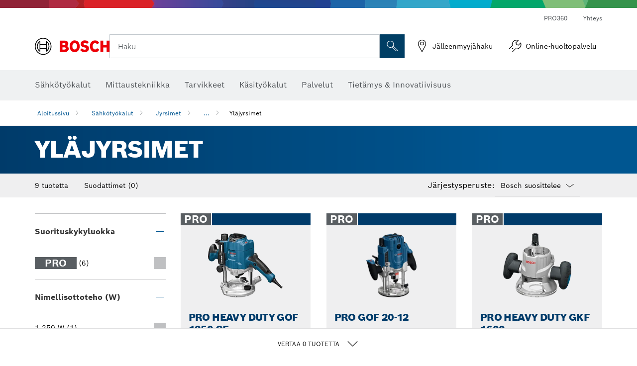

--- FILE ---
content_type: text/html;charset=UTF-8
request_url: https://www.bosch-professional.com/fi/fi/ylaejyrsimet-101337-ocs-c/
body_size: 38858
content:
<!DOCTYPE html>
<html xmlns="http://www.w3.org/1999/xhtml" lang="fi" class="no-js">

    
    

    
        
    <head>
        <meta charset="utf-8">
        <meta name="viewport" content="width=device-width, initial-scale=1.0, maximum-scale=2">
        <meta name="author" content="">
        <meta name="robots" content="index,follow" />

        <meta property="og:url" content="https://www.bosch-professional.com/fi/fi/ylaejyrsimet-101337-ocs-c/" />
        <meta property="og:title" content="Yläjyrsin | Bosch Professional" />
        <meta property="og:description" content="Työstä puuta ja muovia helposti ja tarkasti ammattikäyttöön tarkoitetuilla yläjyrsimillä. Tutustu jyrsin- ja lisätarvikevalikoimaan." />
        <meta property="og:image" content="https://www.bosch-professional.com/binary/ocsmedia/optimized/full/pcc101337pcta5252p1_oberfraesen_530x530.png"/>
        <link rel="icon" href="/favicon.ico">
        <title>Yläjyrsin | Bosch Professional</title>
        <meta name="description" content="Työstä puuta ja muovia helposti ja tarkasti ammattikäyttöön tarkoitetuilla yläjyrsimillä. Tutustu jyrsin- ja lisätarvikevalikoimaan.">

        
  <meta name="ps-key" content="1611-58c049a785a67d769fdfcbf6">
  <meta name="ps-country" content="FI">
  <meta name="ps-language" content="fi">


        
        
<link rel="preconnect" href="//tags.tiqcdn.com">
<link rel="dns-prefetch" href="//tags.tiqcdn.com">


        
            <link rel="alternate" hreflang="fi-FI" href="https://www.bosch-professional.com/fi/fi/ylaejyrsimet-101337-ocs-c/">
        
            <link rel="alternate" hreflang="de-DE" href="https://www.bosch-professional.com/de/de/oberfraesen-101337-ocs-c/">
        
            <link rel="alternate" hreflang="lv-LV" href="https://www.bosch-professional.com/lv/lv/virsfrezes-101337-ocs-c/">
        
            <link rel="alternate" hreflang="ko-KR" href="https://www.bosch-pt.co.kr/kr/ko/routers-101337-ocs-c/">
        
            <link rel="alternate" hreflang="es-ES" href="https://www.bosch-professional.com/es/es/fresadoras-de-superficie-101337-ocs-c/">
        
            <link rel="alternate" hreflang="lt-LT" href="https://www.bosch-professional.com/lt/lt/vertikalaus-frezavimo-masinos-101337-ocs-c/">
        
            <link rel="alternate" hreflang="no-NO" href="https://www.bosch-professional.com/no/no/overfreser-101337-ocs-c/">
        
            <link rel="alternate" hreflang="nl-BE" href="https://www.bosch-professional.com/be/nl/bovenfrezen-101337-ocs-c/">
        
            <link rel="alternate" hreflang="it-IT" href="https://www.bosch-professional.com/it/it/fresatrici-verticali-101337-ocs-c/">
        
            <link rel="alternate" hreflang="el-GR" href="https://www.bosch-professional.com/gr/el/κάθετες-φρέζες-101337-ocs-c/">
        
            <link rel="alternate" hreflang="de-AT" href="https://www.bosch-professional.com/at/de/oberfraesen-101337-ocs-c/">
        
            <link rel="alternate" hreflang="en-NZ" href="https://www.bosch-pt.co.nz/nz/en/routers-101337-ocs-c/">
        
            <link rel="alternate" hreflang="pt-PT" href="https://www.bosch-professional.com/pt/pt/tupias-101337-ocs-c/">
        
            <link rel="alternate" hreflang="nl-NL" href="https://www.bosch-professional.com/nl/nl/bovenfrezen-101337-ocs-c/">
        
            <link rel="alternate" hreflang="fr-BE" href="https://www.bosch-professional.com/be/fr/defonceuses-101337-ocs-c/">
        
            <link rel="alternate" hreflang="sv-SE" href="https://www.bosch-professional.com/se/sv/handoeverfraesar-101337-ocs-c/">
        
            <link rel="alternate" hreflang="fr-CH" href="https://www.bosch-professional.com/ch/fr/defonceuses-101337-ocs-c/">
        
            <link rel="alternate" hreflang="en-AU" href="https://www.bosch-pt.com.au/au/en/routers-101337-ocs-c/">
        
            <link rel="alternate" hreflang="et-EE" href="https://www.bosch-professional.com/ee/et/uelafreesid-101337-ocs-c/">
        
            <link rel="alternate" hreflang="da-DK" href="https://www.bosch-professional.com/dk/da/overfraesere-101337-ocs-c/">
        
            <link rel="alternate" hreflang="it-CH" href="https://www.bosch-professional.com/ch/it/fresatrici-verticali-101337-ocs-c/">
        
            <link rel="alternate" hreflang="fr-FR" href="https://www.bosch-professional.com/fr/fr/defonceuses-101337-ocs-c/">
        
            <link rel="alternate" hreflang="en-GB" href="https://www.bosch-professional.com/gb/en/routers-101337-ocs-c/">
        
            <link rel="alternate" hreflang="de-CH" href="https://www.bosch-professional.com/ch/de/oberfraesen-101337-ocs-c/">
        
         
        


        <script  type="application/ld+json">{
  "@type" : "ItemList",
  "numberOfItems" : 9,
  "itemListElement" : [ {
    "@type" : "ListItem",
    "position" : 1,
    "item" : {
      "@type" : "Product",
      "name" : "PRO HEAVY DUTY GOF 1250 CE",
      "url" : "https://www.bosch-professional.com/fi/fi/products/gof-1250-ce-0601626000",
      "sku" : "0601626000",
      "category" : "Yläjyrsimet",
      "image" : "https://www.bosch-professional.com/binary/ocsmedia/optimized/full/o134548v54_P_K_GOF1250-CE_V02_Dynamik.png",
      "brand" : {
        "@type" : "Brand",
        "name" : "Bosch Professional"
      },
      "offers" : {
        "@type" : "Offer",
        "itemCondition" : "https://schema.org/NewCondition",
        "price" : 0,
        "priceCurrency" : "EUR",
        "availability" : ""
      },
      "@id" : "https://www.bosch-professional.com/fi/fi/products/gof-1250-ce-0601626000"
    }
  }, {
    "@type" : "ListItem",
    "position" : 2,
    "item" : {
      "@type" : "Product",
      "name" : "PRO GOF 20-12",
      "url" : "https://www.bosch-professional.com/fi/fi/products/gof-20-12-0601627220",
      "sku" : "0601627220",
      "category" : "Yläjyrsimet",
      "image" : "https://www.bosch-professional.com/binary/ocsmedia/optimized/full/o572599v54_GOF_20-12_Dyn_V2.png",
      "brand" : {
        "@type" : "Brand",
        "name" : "Bosch Professional"
      },
      "offers" : {
        "@type" : "Offer",
        "itemCondition" : "https://schema.org/NewCondition",
        "price" : 0,
        "priceCurrency" : "EUR",
        "availability" : ""
      },
      "@id" : "https://www.bosch-professional.com/fi/fi/products/gof-20-12-0601627220"
    }
  }, {
    "@type" : "ListItem",
    "position" : 3,
    "item" : {
      "@type" : "Product",
      "name" : "PRO HEAVY DUTY GKF 1600",
      "url" : "https://www.bosch-professional.com/fi/fi/products/gkf-1600-1600A001GJ",
      "sku" : "1600A001GJ",
      "category" : "Yläjyrsimet",
      "image" : "https://www.bosch-professional.com/binary/ocsmedia/optimized/full/o74202v54_GMF_1600_CE_Dynamik_Kopiereinheit.png",
      "brand" : {
        "@type" : "Brand",
        "name" : "Bosch Professional"
      },
      "offers" : {
        "@type" : "Offer",
        "itemCondition" : "https://schema.org/NewCondition",
        "price" : 0,
        "priceCurrency" : "EUR",
        "availability" : ""
      },
      "@id" : "https://www.bosch-professional.com/fi/fi/products/gkf-1600-1600A001GJ"
    }
  }, {
    "@type" : "ListItem",
    "position" : 4,
    "item" : {
      "@type" : "Product",
      "name" : "PRO HEAVY DUTY FSN OFA",
      "url" : "https://www.bosch-professional.com/fi/fi/products/fsn-ofa-1600Z0000G",
      "sku" : "1600Z0000G",
      "category" : "Yläjyrsimet",
      "image" : "https://www.bosch-professional.com/binary/ocsmedia/optimized/full/o117759v54_K_P_GOF-Feature_01-Dynamik-A.png",
      "brand" : {
        "@type" : "Brand",
        "name" : "Bosch Professional"
      },
      "offers" : {
        "@type" : "Offer",
        "itemCondition" : "https://schema.org/NewCondition",
        "price" : 0,
        "priceCurrency" : "EUR",
        "availability" : ""
      },
      "@id" : "https://www.bosch-professional.com/fi/fi/products/fsn-ofa-1600Z0000G"
    }
  }, {
    "@type" : "ListItem",
    "position" : 5,
    "item" : {
      "@type" : "Product",
      "name" : "PRO HEAVY DUTY OFZ",
      "url" : "https://www.bosch-professional.com/fi/fi/products/ofz-1600A0011C",
      "sku" : "1600A0011C",
      "category" : "Yläjyrsimet",
      "image" : "https://www.bosch-professional.com/binary/ocsmedia/optimized/full/o117763v54_K_P_GOF-Feature_02-Dynamik.png",
      "brand" : {
        "@type" : "Brand",
        "name" : "Bosch Professional"
      },
      "offers" : {
        "@type" : "Offer",
        "itemCondition" : "https://schema.org/NewCondition",
        "price" : 0,
        "priceCurrency" : "EUR",
        "availability" : ""
      },
      "@id" : "https://www.bosch-professional.com/fi/fi/products/ofz-1600A0011C"
    }
  }, {
    "@type" : "ListItem",
    "position" : 6,
    "item" : {
      "@type" : "Product",
      "name" : "PRO HEAVY DUTY FSN LAUKKU",
      "url" : "https://www.bosch-professional.com/fi/fi/products/fsn-bag-1610Z00020",
      "sku" : "1610Z00020",
      "category" : "Yläjyrsimet",
      "image" : "https://www.bosch-professional.com/binary/ocsmedia/optimized/full/o101874v54_P_A_FSN1600-Set_Tasche.png",
      "brand" : {
        "@type" : "Brand",
        "name" : "Bosch Professional"
      },
      "offers" : {
        "@type" : "Offer",
        "itemCondition" : "https://schema.org/NewCondition",
        "price" : 0,
        "priceCurrency" : "EUR",
        "availability" : ""
      },
      "@id" : "https://www.bosch-professional.com/fi/fi/products/fsn-bag-1610Z00020"
    }
  }, {
    "@type" : "ListItem",
    "position" : 7,
    "item" : {
      "@type" : "Product",
      "name" : "PRO FSN HB",
      "url" : "https://www.bosch-professional.com/fi/fi/products/fsn-hb-kiinnityspanta-1600Z0000E",
      "sku" : "1600Z0000E",
      "category" : "Yläjyrsimet",
      "image" : "https://www.bosch-professional.com/binary/ocsmedia/optimized/full/o78719v54_FSNHB.png",
      "brand" : {
        "@type" : "Brand",
        "name" : "Bosch Professional"
      },
      "offers" : {
        "@type" : "Offer",
        "itemCondition" : "https://schema.org/NewCondition",
        "price" : 0,
        "priceCurrency" : "EUR",
        "availability" : ""
      },
      "@id" : "https://www.bosch-professional.com/fi/fi/products/fsn-hb-kiinnityspanta-1600Z0000E"
    }
  }, {
    "@type" : "ListItem",
    "position" : 8,
    "item" : {
      "@type" : "Product",
      "name" : "PRO FSN KK",
      "url" : "https://www.bosch-professional.com/fi/fi/products/fsn-kk-muovisuojus-1600Z0000C",
      "sku" : "1600Z0000C",
      "category" : "Yläjyrsimet",
      "image" : "https://www.bosch-professional.com/binary/ocsmedia/optimized/full/o78720v54_FSNKK.png",
      "brand" : {
        "@type" : "Brand",
        "name" : "Bosch Professional"
      },
      "offers" : {
        "@type" : "Offer",
        "itemCondition" : "https://schema.org/NewCondition",
        "price" : 0,
        "priceCurrency" : "EUR",
        "availability" : ""
      },
      "@id" : "https://www.bosch-professional.com/fi/fi/products/fsn-kk-muovisuojus-1600Z0000C"
    }
  }, {
    "@type" : "ListItem",
    "position" : 9,
    "item" : {
      "@type" : "Product",
      "name" : "PRO FSN SS",
      "url" : "https://www.bosch-professional.com/fi/fi/products/fsn-ss-lastunsuoja-1600Z0000D",
      "sku" : "1600Z0000D",
      "category" : "Yläjyrsimet",
      "image" : "https://www.bosch-professional.com/binary/ocsmedia/optimized/full/o78717v54_FSNSS.png",
      "brand" : {
        "@type" : "Brand",
        "name" : "Bosch Professional"
      },
      "offers" : {
        "@type" : "Offer",
        "itemCondition" : "https://schema.org/NewCondition",
        "price" : 0,
        "priceCurrency" : "EUR",
        "availability" : ""
      },
      "@id" : "https://www.bosch-professional.com/fi/fi/products/fsn-ss-lastunsuoja-1600Z0000D"
    }
  } ],
  "@context" : "https://schema.org",
  "@id" : "https://www.bosch-professional.com/fi/fi/ylaejyrsimet-101337-ocs-c/#itemlist"
}</script>

        <script type="application/ld+json"> {"@context": "http://schema.org", "@type": "BreadcrumbList", "itemListElement":[{"@type": "ListItem","position":1,"item":{"@id": "https://www.bosch-professional.com/fi/fi/ammattilaiset-teollisuus-101271-ocs-c/","name": "S&auml;hk&ouml;ty&ouml;kalut"}},{"@type": "ListItem","position":2,"item":{"@id": "https://www.bosch-professional.com/fi/fi/jyrsimet-101334-ocs-c/","name": "Jyrsimet"}},{"@type": "ListItem","position":3,"item":{"@id": "https://www.bosch-professional.com/fi/fi/ylaejyrsimet-101337-ocs-c/","name": "Yl&auml;jyrsimet"}}]}</script>
        
        <!--  Konfiguration GTM DL -->
        
        <!--End Konfiguration -->

        
<!-- central head resources -->
<link rel="preload" href="https://www.bosch-professional.com/res/fonts/boschsans/BoschSans-Regular.woff2" as="font" type="font/woff2" crossorigin="anonymous">
<link rel="preload" href="https://www.bosch-professional.com/res/fonts/boschsans/BoschSans-Bold.woff2" as="font" type="font/woff2" crossorigin="anonymous">
<link rel="preload" href="https://www.bosch-professional.com/res/fonts/boschsans/BoschSans-Black.woff2" as="font" type="font/woff2" crossorigin="anonymous">
<style>
@keyframes slide-up {
0% {
transform: translateY(110vh);
}
100% {
transform: translateY(0vh);
}
}
dock-privacy-settings {
position: fixed !important;
top: 0px;
left: 0px;
transform: translateY(110vh);
animation: slide-up 0s forwards;
animation-delay: 3s;
}
</style>
<script type="text/javascript" src="https://services.zoovu.com/events/user-tracking-script/fe90ed05-cecf-479b-81fa-2b96f5dd904d/js-loader"></script>
<link rel="stylesheet" type="text/css" href="https://www.bosch-professional.com/res/critical.css">
<link rel="preload" href="https://www.bosch-professional.com/res/main.css" as="style" onload="this.onload=null;this.rel='stylesheet'">
<noscript><link rel="stylesheet" href="https://www.bosch-professional.com/res/main.css"></noscript>
<script>
var CONF = {
ASSET_PATH: 'https://www.bosch-professional.com/res/',
ENV: 'production'
}
</script>


        <link rel="canonical" href="https://www.bosch-professional.com/fi/fi/ylaejyrsimet-101337-ocs-c/">
        
        
    </head>

    

    <body class=""
          data-track_pagename="ProductListingPagePT"
          data-country="fi"
          data-language="fi"
          data-locale="fi_FI"
          data-region="rea"
    >

        
        
        
<script id="tealium_pdl" type="text/javascript">
function getCookie(cookieName) {
var cookieArr = document.cookie.split(";");
for(var i = 0; i < cookieArr.length; i++) {
var cookiePair = cookieArr[i].split("=");
if(cookieName == cookiePair[0].trim()) {
return decodeURIComponent(cookiePair[1]);
}
}
return null;
}
var utag_data = {
language : "fi",
page_country : "FI",
page_name : "content : Bosch-sähkötyökalut | Bosch Professional",
business_unit : "pro",
tealium_event: "PT_Generic_Pageload",
brand_name: "BOSCH",
page_type : "content",
page_id : "1348352",
page_breadcrumb : [ "Technical Pages", "tracking", "tealium" ],
page_subcategory1: "Technical Pages",
page_subcategory2: "tracking",
page_subcategory3: "tealium",
page_subcategory4: undefined,
page_subcategory5: undefined,
release_id : "16894",
division: "PT",
site_domain_type: "prod",
currency: "EUR",
logged_in_user : getCookie("id") != null ? "yes" : "no",
}
</script>


        
        
  <script>
    if (typeof utag_data === 'undefined') {
      utag_data = {};
    }
    utag_data.brand_name = "BOSCH";
    utag_data.business_unit = "gt";
    utag_data.division = "PT"
    
    utag_data.logged_in_user = "no";
    
    

    
    utag_data.language = "fi";
    utag_data.page_country = "FI";
    
    utag_data.page_breadcrumb = ["S\u00E4hk\u00F6ty\u00F6kalut","Jyrsimet","Yl\u00E4jyrsimet"];
    
    
    utag_data.product_id = ["0601626000","0601627220","1600A001GJ","1600Z0000G","1600A0011C","1610Z00020","1600Z0000E","1600Z0000C","1600Z0000D"];
    

    
    utag_data.page_subcategory1 = "S\u00E4hk\u00F6ty\u00F6kalut";
    utag_data.page_subcategory2 = "Jyrsimet";
    utag_data.page_subcategory3 = "Yl\u00E4jyrsimet";
    utag_data.page_subcategory4 = null;
    utag_data.page_subcategory5 = null;

    
    
    
    
     utag_data.page_subcategory4 = undefined; 
     utag_data.page_subcategory5 = undefined; 
    
    
    
    utag_data.product_name = ["PRO HEAVY DUTY GOF 1250 CE","PRO GOF 20-12","PRO HEAVY DUTY GKF 1600","PRO HEAVY DUTY FSN OFA","PRO HEAVY DUTY OFZ","PRO HEAVY DUTY FSN LAUKKU","PRO FSN HB","PRO FSN KK","PRO FSN SS"];
    
    
    

    
    utag_data.product_brand = ["Professional","Professional","Professional","Professional","Professional","Professional","Professional","Professional","Professional"];
    

    

     utag_data.release_id = "3.17.11";
  </script>


        
        <script
        >
          utag_data.tealium_event = "PT_ProductList_Pageload";

          
          utag_data.filter_category = undefined;
          utag_data.filter_name =  undefined;
          utag_data.filter_value =  undefined;
          

          

          utag_data.page_id = 'pt-plp-' + 101337;

          utag_data.page_type = 'category';
          utag_data.product_category = ["Yl\u00E4jyrsimet"];
          
          
          utag_data.page_name = 'category : ' + null;
          utag_data.product_category_id = ["101337"];
          
          utag_data.sort_by = "default";
        </script>

        
        
<script id="tealium_script">
window.addEventListener("load", function(a,b,c,d) {
a='//tags.tiqcdn.com/utag/robert-bosch/fi-pt-professional-web/prod/utag.js';
b=document;c='script';d=b.createElement(c);d.src=a;d.type='text/java'+c;d.async=true;
a=b.getElementsByTagName(c)[0];
a.parentNode.insertBefore(d,a);
});
</script>


        
        

			<header id="header" class="o-header o-header--alt o-header--hoverNav">
			<div class="o-header-search-sticky">
				<div class="o-header-search-wrapper container">
					<nav class="o-header-search__top" aria-label="Meta">
<!-- meta navigation -->
	<ul class="m-metanavigation__items hidden-xs hidden-sm">
<li class="m-metanavigation__items__item">
	<a  class="trackingElement trackingTeaser m-metanavigation__items__item--link"
		data-track_domEvent="click" 
		data-track_modulePosition="1" 
		data-track_elementtype="Text"
		data-track_elementinfo="PRO360"
		data-track_elementlinktype="internal"
		data-track_dyn_teasertype="Navigation"
		data-track_dyn_teasercontent="PRO360"
		href="//www.bosch-professional.com/fi/fi/pro360/" 
		title="PRO360"
		target="_self"> 
		PRO360
	</a>
</li>        
<li class="m-metanavigation__items__item">
	<a  class="trackingElement trackingTeaser m-metanavigation__items__item--link"
		data-track_domEvent="click" 
		data-track_modulePosition="1" 
		data-track_elementtype="Text"
		data-track_elementinfo="Yhteys"
		data-track_elementlinktype="internal"
		data-track_dyn_teasertype="Navigation"
		data-track_dyn_teasercontent="Yhteys"
		href="//www.bosch-professional.com/fi/fi/palvelut/asiakaspalvelu/lisaepalvelut/contact/" 
		title="Yhteys"
		target="_self"> 
		Yhteys
	</a>
</li>        
	</ul>
		   		</nav>
					<nav class="o-header-search" aria-label="Haku">
            			<div class="o-header-search__left">
		<div class="m-brandLogo">
			<a  href="//www.bosch-professional.com/fi/fi/" 
				title="Bosch" 
			    class="trackingElement m-brandLogo__link"
			    data-track_domEvent="click" 
				data-track_modulePosition="1" 
				data-track_elementtype="Logo"
				data-track_elementinfo="Bosch"
				data-track_elementlinktype="internal">
<picture >
<!-- WebP, Reihenfolge beachten: Desktop, Tablet, Mobile -->
<img class="m-brandLogo__image img-responsive"
width="165" height="50"
src="https://www.bosch-professional.com/media/professional/central_assets/bosch_logo/bosch.svg"
title=""
alt="Boschin logo punaisena mustalla tekstillä valkoisella taustalla, moderni ja selkeästi suunniteltu.">
</picture>		
			</a>
		</div>
            			</div>
            			<div class="o-header-search__main">
								<!-- search navigation --> 
<div class="m-searchNavigation"
	data-placeholder=""
	data-placeholder-desktop="Haku">
	<form id="header-search" 
		  class="m-searchNavigation__form" 
		  method="get" 
		  role="search" 
		  action="//www.bosch-professional.com/fi/fi/searchfrontend/"> 
			<div class="m-searchNavigation__label">
				<span class="m-searchNavigation__labelText">Haku</span>
					<button type="button" 
							class="bba-btn bba-btn--primary m-searchNavigation__button m-searchNavigation__button--search"
							aria-label="Paikan päällä tapahtuva haku"
							tabindex="-1">
						<i class="icon-Bosch-Ic-search-black"></i>
					</button>
			</div>	
			<div class="m-searchNavigation__inputWrapper">
				<button type="submit" class="trackingElement trackingTeaser bba-btn bba-btn--primary m-searchNavigation__button m-searchNavigation__button--submit bba-btn bba-btn--primary"
						data-track_domEvent="click"
						data-track_modulePosition="2" 
						data-track_elementtype="Icon"
						data-track_elementinfo="SearchFormSubmit"
						data-track_elementlinktype="internal"
						data-track_dyn_teasertype="Search"
						data-track_dyn_teasercontent="Onsite Search"
						aria-label="Lähetä hakupyyntö"
						tabindex="-1"
				>	
					<i class="icon-Bosch-Ic-search-black"></i>
				</button>
				<input  class="trackingElement trackingTeaser m-searchNavigation__searchField" 
						placeholder="Haku" 
						type="search" 
						name="q" 
						id="search" 
						role="combobox" 
						aria-haspopup="dialog"
						aria-expanded="false" 
						aria-controls="searchNavField" 
						aria-activedescendant
						data-track_domEvent="click"
						data-track_modulePosition="2" 
						data-track_elementtype="Field"
						data-track_elementinfo="SearchFormField"
						data-track_elementlinktype="internal"
						data-track_dyn_teasertype="Search"
						data-track_dyn_teasercontent="Onsite Search"
						tabindex="0"
				>
				<input 	class="m-searchNavigation__searchSuggest" 
						disabled 
						type="text" 
						placeholder="Haku" 
						autocomplete="off">
			</div>
			<button type="button" 
					name="button" 
					class="trackingElement trackingTeaser m-searchNavigation__button m-searchNavigation__button--close" 
				    data-track_domEvent="click"
					data-track_modulePosition="2" 
					data-track_elementtype="Icon"
					data-track_elementinfo="SearchFormClose"
					data-track_elementlinktype="internal"
					data-track_dyn_teasertype="Search"
					data-track_dyn_teasercontent="Onsite Search Close"
					aria-label="Haku Sulje"
					tabindex="-1"
			>
				<i class="icon-Bosch-Ic-close-black"></i>
			</button>
	</form>
</div>
									</div>
									<div class="o-header-search__right">
                						<div class="m-conversion_bar">
<nav class="trackingModule m-conversion_bar" data-track_moduletype="User Service" aria-label="Konversiopalkki">
		<ul class="m-conversion_bar__items">
	<li class="trackingElement m-conversion_bar__item">
		<a  href="https://www.bosch-professional.com/fi/fi/dl/jaelleenmyyjaehaku/dealersearch/" 
			title="J&auml;lleenmyyj&auml;haku" 
			class="trackingElement trackingTeaser m-conversion_bar__link" 
			target="_self"
			data-track_domEvent="click" 
			data-track_modulePosition="4" 
			data-track_elementtype="Text"
			data-track_elementinfo=""
			data-track_elementlinktype="external"
			data-track_dyn_teasercontent=""
		> 
			<i class="icon-Bosch-Ic-store-locator-black"></i>
			<span class="m-conversion_bar__text"> J&auml;lleenmyyj&auml;haku </span>
		</a>
	</li>	
	<li class="trackingElement m-conversion_bar__item">
		<a  href="//www.bosch-professional.com/fi/fi/palvelut/asiakaspalvelu/online-korjauspalvelu/" 
			title="Online-huoltopalvelu" 
			class="trackingElement trackingTeaser m-conversion_bar__link" 
			target="_self"
			data-track_domEvent="click" 
			data-track_modulePosition="4" 
			data-track_elementtype="Text"
			data-track_elementinfo=""
			data-track_elementlinktype="internal"
			data-track_dyn_teasercontent=""
		> 
			<i class="icon-Bosch-Ic-spareparts2"></i>
			<span class="m-conversion_bar__text"> Online-huoltopalvelu </span>
		</a>
	</li>	
		</ul>
</nav>
						                		</div>
						                	</div>
						          		</nav>
						          		<div class="o-header-search__results">
<div id="header-search-results" class="m-searchNavigationResults m-searchNavigationResults--hidden trackingModule" data-track_moduletype="Search Flyout">
    <div class="m-searchNavigationResults__detailed trackingTeaser" aria-label="Hakutulos" role="dialog"></div>
    <div class="m-searchNavigationResults__right">
        <div class="m-searchNavigationResults__suggestions"></div>
        <div class="m-searchNavigationResults__teasers"></div>
    </div>
</div>
						          		</div>
						          	</div>
						          	<div class="o-header__mWrapper--gray">
		        						<div class="o-header__mWrapper">
		            						<div class="o-header__faker"></div>
		            							<nav class="m-mainNavigation " aria-label="Pää">
		                							<div class="m-mainNavigation__container">
		                    							<div class="m-mainNavigation__col m-mainNavigation__col--fixed">
		                        							<button type="button" class="m-mainNavigation__toggle">
		                            							<span class="m-mainNavigation__toggleBar"></span>
									                            <span class="m-mainNavigation__toggleBar"></span>
									                            <span class="m-mainNavigation__toggleBar"></span>
									                            <span class="m-mainNavigation__toggleBar"></span>
		                        							</button>
		                    							</div>
				            <div class="m-mainNavigation__col">
<div class="m-mainNavigation__itemsWrapper" data-backlabel="Takaisin">
		<ul class="m-mainNavigation__items">
			<li class="m-mainNavigation__item hidden-md hidden-lg">
				<a  class="trackingElement trackingTeaser m-mainNavigation__link" 
					href="//www.bosch-professional.com/fi/fi/" 
					title="Aloitussivu"
					data-track_domEvent="click"
					data-track_modulePosition="2" 
					data-track_elementtype="Text"
					data-track_elementinfo="Aloitussivu"
					data-track_elementlinktype="internal" 
					data-track_dyn_teasercontent="Aloitussivu"
 					data-track_dyn_teasertype="Navigation"
				>					
					<span class="m-mainNavigation__text">Aloitussivu</span>
				</a>	  								
			</li>	
						<li class="m-mainNavigation__item m-mainNavigation__item--dropdown">
						<div class="navigationItem">
						<a 	class="trackingElement trackingTeaser m-mainNavigation__link " 
							href="/fi/fi/ammattilaiset-teollisuus-101271-ocs-c/" 
							title="S&auml;hk&ouml;ty&ouml;kalut"
data-target="#flyout-products-flyout_tools"
							data-track_domEvent="click"
							data-track_modulePosition="2" 
							data-track_elementtype="Text"
							data-track_elementinfo="S&auml;hk&ouml;ty&ouml;kalut"
							data-track_elementlinktype="internal"
							data-track_dyn_teasercontent="S&auml;hk&ouml;ty&ouml;kalut"
							data-track_dyn_teasertype="Navigation"			
						>					
							<span class="m-mainNavigation__text ">S&auml;hk&ouml;ty&ouml;kalut</span>
						</a>		
						<button class="acc-button hidden" 
data-target="#flyout-products-flyout_tools"
							popovertarget="flyout-products-flyout_tools"	
							aria-label="S&auml;hk&ouml;ty&ouml;kalut">
				                <i class="icon-Bosch-Ic-arrow-black-bottom"></i>
				        </button>		
				        </div>						
					<ul class="m-mainNavigation__dropdownItems m-mainNavigation__dropdownItems--hidden">
<li>
	<div class="m-mainNavigation__link--header">
		<a 	href="/fi/fi/ammattilaiset-teollisuus-101271-ocs-c/" 
			class="link m-header_navigation_flyout__link trackingElement trackingTeaser"
			title="S&auml;hk&ouml;ty&ouml;kalut"
			data-track_domEvent="click"
			data-track_modulePosition="2" 
			data-track_elementtype="Text"
			data-track_elementinfo="S&auml;hk&ouml;ty&ouml;kalut"
			data-track_elementlinktype="internal"
			data-track_dyn_teasercontent="S&auml;hk&ouml;ty&ouml;kalut"
			data-track_dyn_teasertype="Navigation"										
			>S&auml;hk&ouml;ty&ouml;kalut</a>
	</div>
</li>
						<li>
							<div class="container m-header_navigation_flyout m-header_navigation_flyout--mobile">
								<div class="row">
<div class="col-md-2 col-sm-12 col--item "> <a href="https://www.bosch-professional.com/fi/fi/akkulaitteet-101304-ocs-c/" title="" target="_self" class="m-header_navigation_flyout__item trackingElement" data-track_domEvent="click" data-track_modulePosition="2" data-track_elementtype="Image" data-track_elementinfo="Akkulaitteet" data-track_elementlinktype="internal" data-track_dyn_teasercontent="Products" data-track_dyn_subteasercontent="Akkulaitteet" > <div class="m-header_navigation_flyout__item__image "> <picture >
<!-- WebP, Reihenfolge beachten: Desktop, Tablet, Mobile -->
<source media="(min-width: 992px)" data-srcset="https://www.bosch-professional.com/binary/ocsmedia/optimized/263x155/pcc101304pcta5252p1_101304.png">


<img class="img-responsive center-block lazyload"
width="263" height="155"
data-src="
https://www.bosch-professional.com/binary/ocsmedia/optimized/263x155/pcc101304pcta5252p1_101304.png
"
title="Akkulaitteet"
alt="Akkulaitteet">
</picture> </div> <div class="m-header_navigation_flyout__item__caption"> Akkulaitteet </div> </a> </div>
<div class="col-md-2 col-sm-12 col--item "> <a href="https://www.bosch-professional.com/fi/fi/uutuudet-104634-ocs-c/" title="" target="_self" class="m-header_navigation_flyout__item trackingElement" data-track_domEvent="click" data-track_modulePosition="2" data-track_elementtype="Image" data-track_elementinfo="Uutuudet" data-track_elementlinktype="internal" data-track_dyn_teasercontent="Products" data-track_dyn_subteasercontent="Uutuudet" > <div class="m-header_navigation_flyout__item__image "> <picture >
<!-- WebP, Reihenfolge beachten: Desktop, Tablet, Mobile -->
<source media="(min-width: 992px)" data-srcset="https://www.bosch-professional.com/binary/ocsmedia/optimized/263x155/pcc104634pcta5252p1_neuheiten.png">


<img class="img-responsive center-block lazyload"
width="263" height="155"
data-src="
https://www.bosch-professional.com/binary/ocsmedia/optimized/263x155/pcc104634pcta5252p1_neuheiten.png
"
title="Uutuudet"
alt="Uutuudet">
</picture> </div> <div class="m-header_navigation_flyout__item__caption"> Uutuudet </div> </a> </div>
<div class="col-md-2 col-sm-12 col--item "> <a href="https://www.bosch-professional.com/fi/fi/yhdistelmaesarjat-2685442-ocs-c/" title="" target="_self" class="m-header_navigation_flyout__item trackingElement" data-track_domEvent="click" data-track_modulePosition="2" data-track_elementtype="Image" data-track_elementinfo="Yhdistelmäsarjat" data-track_elementlinktype="internal" data-track_dyn_teasercontent="Products" data-track_dyn_subteasercontent="Yhdistelmäsarjat" > <div class="m-header_navigation_flyout__item__image "> <picture >
<!-- WebP, Reihenfolge beachten: Desktop, Tablet, Mobile -->
<source media="(min-width: 992px)" data-srcset="https://www.bosch-professional.com/binary/ocsmedia/optimized/263x155/pcc2685442pcta5252p1_Combo-Kits-530x530.png">


<img class="img-responsive center-block lazyload"
width="263" height="155"
data-src="
https://www.bosch-professional.com/binary/ocsmedia/optimized/263x155/pcc2685442pcta5252p1_Combo-Kits-530x530.png
"
title="Yhdistelmäsarjat"
alt="Yhdistelmäsarjat">
</picture> </div> <div class="m-header_navigation_flyout__item__caption"> Yhdistelmäsarjat </div> </a> </div>
<div class="col-md-2 col-sm-12 col--item highlighted"> <a href="https://www.bosch-professional.com/fi/fi/puutarhatyoekalut-2501831-ocs-c/" title="Meiltä saat sopivan työkalun jokaiseen tehtävään" target="_self" class="m-header_navigation_flyout__item trackingElement" data-track_domEvent="click" data-track_modulePosition="2" data-track_elementtype="Image" data-track_elementinfo="Meiltä saat sopivan työkalun jokaiseen tehtävään" data-track_elementlinktype="internal" data-track_dyn_teasercontent="Products" data-track_dyn_subteasercontent="Meiltä saat sopivan työkalun jokaiseen tehtävään" > <div class="m-header_navigation_flyout__item__image shadow"> <picture >
<!-- WebP, Reihenfolge beachten: Desktop, Tablet, Mobile -->
<source media="(min-width: 992px)" data-srcset="https://www.bosch-professional.com/media/professional_bi/flyout_produkte/flyout_garden_gra_18v2-46_165x95.jpg">


<img class="img-responsive center-block lazyload"
width="263" height="155"
data-src="
https://www.bosch-professional.com/media/professional_bi/flyout_produkte/flyout_garden_gra_18v2-46_165x95.jpg
"
title="Meiltä saat sopivan työkalun jokaiseen tehtävään"
alt="Meiltä saat sopivan työkalun jokaiseen tehtävään">
</picture> </div> <div> <div class="m-header_navigation_flyout__item__caption top"> Puutarhatyökalut </div> <div class="m-header_navigation_flyout__item__caption"> Meiltä saat sopivan työkalun jokaiseen tehtävään </div> </div> </a> </div>
<div class="col-md-2 col-sm-12 col--item "> <a href="https://www.bosch-professional.com/fi/fi/kulmahiomakoneet-metallintyoestoe-101272-ocs-c/" title="" target="_self" class="m-header_navigation_flyout__item trackingElement" data-track_domEvent="click" data-track_modulePosition="2" data-track_elementtype="Image" data-track_elementinfo="Kulmahiomakoneet & metallintyöstö" data-track_elementlinktype="internal" data-track_dyn_teasercontent="Products" data-track_dyn_subteasercontent="Kulmahiomakoneet & metallintyöstö" > <div class="m-header_navigation_flyout__item__image "> <picture >
<!-- WebP, Reihenfolge beachten: Desktop, Tablet, Mobile -->
<source media="(min-width: 992px)" data-srcset="https://www.bosch-professional.com/binary/ocsmedia/optimized/263x155/pcc101272pcta5252p1_332639-530x530.png">


<img class="img-responsive center-block lazyload"
width="263" height="155"
data-src="
https://www.bosch-professional.com/binary/ocsmedia/optimized/263x155/pcc101272pcta5252p1_332639-530x530.png
"
title="Kulmahiomakoneet & metallintyöstö"
alt="Kulmahiomakoneet &amp; metallintyöstö">
</picture> </div> <div class="m-header_navigation_flyout__item__caption"> Kulmahiomakoneet & metallintyöstö </div> </a> </div>
<div class="col-md-2 col-sm-12 col--item "> <a href="https://www.bosch-professional.com/fi/fi/pora-iskuporakoneet-101355-ocs-c/" title="" target="_self" class="m-header_navigation_flyout__item trackingElement" data-track_domEvent="click" data-track_modulePosition="2" data-track_elementtype="Image" data-track_elementinfo="Pora- & iskuporakoneet" data-track_elementlinktype="internal" data-track_dyn_teasercontent="Products" data-track_dyn_subteasercontent="Pora- & iskuporakoneet" > <div class="m-header_navigation_flyout__item__image "> <picture >
<!-- WebP, Reihenfolge beachten: Desktop, Tablet, Mobile -->
<source media="(min-width: 992px)" data-srcset="https://www.bosch-professional.com/binary/ocsmedia/optimized/263x155/pcc101355pcta5252p1_bohr-und_schlagbohrmaschinen_530x530.png">


<img class="img-responsive center-block lazyload"
width="263" height="155"
data-src="
https://www.bosch-professional.com/binary/ocsmedia/optimized/263x155/pcc101355pcta5252p1_bohr-und_schlagbohrmaschinen_530x530.png
"
title="Pora- & iskuporakoneet"
alt="Pora- &amp; iskuporakoneet">
</picture> </div> <div class="m-header_navigation_flyout__item__caption"> Pora- & iskuporakoneet </div> </a> </div>
<div class="col-md-2 col-sm-12 col--item "> <a href="https://www.bosch-professional.com/fi/fi/pora-piikkausvasarat-101339-ocs-c/" title="" target="_self" class="m-header_navigation_flyout__item trackingElement" data-track_domEvent="click" data-track_modulePosition="2" data-track_elementtype="Image" data-track_elementinfo="Pora- & piikkausvasarat" data-track_elementlinktype="internal" data-track_dyn_teasercontent="Products" data-track_dyn_subteasercontent="Pora- & piikkausvasarat" > <div class="m-header_navigation_flyout__item__image "> <picture >
<!-- WebP, Reihenfolge beachten: Desktop, Tablet, Mobile -->
<source media="(min-width: 992px)" data-srcset="https://www.bosch-professional.com/binary/ocsmedia/optimized/263x155/pcc101339pcta5252p1_bohr-u_schlaghaemmer_530x530.png">


<img class="img-responsive center-block lazyload"
width="263" height="155"
data-src="
https://www.bosch-professional.com/binary/ocsmedia/optimized/263x155/pcc101339pcta5252p1_bohr-u_schlaghaemmer_530x530.png
"
title="Pora- & piikkausvasarat"
alt="Pora- &amp; piikkausvasarat">
</picture> </div> <div class="m-header_navigation_flyout__item__caption"> Pora- & piikkausvasarat </div> </a> </div>
<div class="col-md-2 col-sm-12 col--item "> <a href="https://www.bosch-professional.com/fi/fi/timanttitekniikka-101328-ocs-c/" title="" target="_self" class="m-header_navigation_flyout__item trackingElement" data-track_domEvent="click" data-track_modulePosition="2" data-track_elementtype="Image" data-track_elementinfo="Timanttitekniikka" data-track_elementlinktype="internal" data-track_dyn_teasercontent="Products" data-track_dyn_subteasercontent="Timanttitekniikka" > <div class="m-header_navigation_flyout__item__image "> <picture >
<!-- WebP, Reihenfolge beachten: Desktop, Tablet, Mobile -->
<source media="(min-width: 992px)" data-srcset="https://www.bosch-professional.com/binary/ocsmedia/optimized/263x155/o572629v54_GCR_180_II_Dyn_V2.png">


<img class="img-responsive center-block lazyload"
width="263" height="155"
data-src="
https://www.bosch-professional.com/binary/ocsmedia/optimized/263x155/o572629v54_GCR_180_II_Dyn_V2.png
"
title="Timanttitekniikka"
alt="Timanttitekniikka">
</picture> </div> <div class="m-header_navigation_flyout__item__caption"> Timanttitekniikka </div> </a> </div>
<div class="col-md-2 col-sm-12 col--item "> <a href="https://www.bosch-professional.com/fi/fi/iskumutterinvaeaentimet-iskuruuvinvaeaentimet-101289-ocs-c/" title="" target="_self" class="m-header_navigation_flyout__item trackingElement" data-track_domEvent="click" data-track_modulePosition="2" data-track_elementtype="Image" data-track_elementinfo="Iskumutterinvääntimet/iskuruuvinvääntimet" data-track_elementlinktype="internal" data-track_dyn_teasercontent="Products" data-track_dyn_subteasercontent="Iskumutterinvääntimet/iskuruuvinvääntimet" > <div class="m-header_navigation_flyout__item__image "> <picture >
<!-- WebP, Reihenfolge beachten: Desktop, Tablet, Mobile -->
<source media="(min-width: 992px)" data-srcset="https://www.bosch-professional.com/binary/ocsmedia/optimized/263x155/pcc101289pcta5252p1_331385.png">


<img class="img-responsive center-block lazyload"
width="263" height="155"
data-src="
https://www.bosch-professional.com/binary/ocsmedia/optimized/263x155/pcc101289pcta5252p1_331385.png
"
title="Iskumutterinvääntimet/iskuruuvinvääntimet"
alt="Iskumutterinvääntimet/iskuruuvinvääntimet">
</picture> </div> <div class="m-header_navigation_flyout__item__caption"> Iskumutterinvääntimet/iskuruuvinvääntimet </div> </a> </div>
<div class="col-md-2 col-sm-12 col--item "> <a href="https://www.bosch-professional.com/fi/fi/sahat-101346-ocs-c/" title="" target="_self" class="m-header_navigation_flyout__item trackingElement" data-track_domEvent="click" data-track_modulePosition="2" data-track_elementtype="Image" data-track_elementinfo="Sahat" data-track_elementlinktype="internal" data-track_dyn_teasercontent="Products" data-track_dyn_subteasercontent="Sahat" > <div class="m-header_navigation_flyout__item__image "> <picture >
<!-- WebP, Reihenfolge beachten: Desktop, Tablet, Mobile -->
<source media="(min-width: 992px)" data-srcset="https://www.bosch-professional.com/binary/ocsmedia/optimized/263x155/o371749v82_GST_18V-155_SC_4Ah_ProCore_dyn.png">


<img class="img-responsive center-block lazyload"
width="263" height="155"
data-src="
https://www.bosch-professional.com/binary/ocsmedia/optimized/263x155/o371749v82_GST_18V-155_SC_4Ah_ProCore_dyn.png
"
title="Sahat"
alt="Sahat">
</picture> </div> <div class="m-header_navigation_flyout__item__caption"> Sahat </div> </a> </div>
<div class="col-md-2 col-sm-12 col--item "> <a href="https://www.bosch-professional.com/fi/fi/multi-cutter-monitoimityoekalu-167866-ocs-c/" title="" target="_self" class="m-header_navigation_flyout__item trackingElement" data-track_domEvent="click" data-track_modulePosition="2" data-track_elementtype="Image" data-track_elementinfo="Multi-Cutter -monitoimityökalu" data-track_elementlinktype="internal" data-track_dyn_teasercontent="Products" data-track_dyn_subteasercontent="Multi-Cutter -monitoimityökalu" > <div class="m-header_navigation_flyout__item__image "> <picture >
<!-- WebP, Reihenfolge beachten: Desktop, Tablet, Mobile -->
<source media="(min-width: 992px)" data-srcset="https://www.bosch-professional.com/binary/ocsmedia/optimized/263x155/pcc167866pcta5252p1_gop-18v-28.png">


<img class="img-responsive center-block lazyload"
width="263" height="155"
data-src="
https://www.bosch-professional.com/binary/ocsmedia/optimized/263x155/pcc167866pcta5252p1_gop-18v-28.png
"
title="Multi-Cutter -monitoimityökalu"
alt="Multi-Cutter -monitoimityökalu">
</picture> </div> <div class="m-header_navigation_flyout__item__caption"> Multi-Cutter -monitoimityökalu </div> </a> </div>
<div class="col-md-2 col-sm-12 col--item "> <a href="https://www.bosch-professional.com/fi/fi/hiomakoneet-hoeylaet-101283-ocs-c/" title="" target="_self" class="m-header_navigation_flyout__item trackingElement" data-track_domEvent="click" data-track_modulePosition="2" data-track_elementtype="Image" data-track_elementinfo="Hiomakoneet & höylät" data-track_elementlinktype="internal" data-track_dyn_teasercontent="Products" data-track_dyn_subteasercontent="Hiomakoneet & höylät" > <div class="m-header_navigation_flyout__item__image "> <picture >
<!-- WebP, Reihenfolge beachten: Desktop, Tablet, Mobile -->
<source media="(min-width: 992px)" data-srcset="https://www.bosch-professional.com/binary/ocsmedia/optimized/263x155/o468807v82_GEX_18V-150-3_4Ah_ProCORE_Edge_Protection_Ring_Dust_Box_Dyn.png">


<img class="img-responsive center-block lazyload"
width="263" height="155"
data-src="
https://www.bosch-professional.com/binary/ocsmedia/optimized/263x155/o468807v82_GEX_18V-150-3_4Ah_ProCORE_Edge_Protection_Ring_Dust_Box_Dyn.png
"
title="Hiomakoneet & höylät"
alt="Hiomakoneet &amp; höylät">
</picture> </div> <div class="m-header_navigation_flyout__item__caption"> Hiomakoneet & höylät </div> </a> </div>
<div class="col-md-2 col-sm-12 col--item "> <a href="https://www.bosch-professional.com/fi/fi/jyrsimet-101334-ocs-c/" title="" target="_self" class="m-header_navigation_flyout__item trackingElement" data-track_domEvent="click" data-track_modulePosition="2" data-track_elementtype="Image" data-track_elementinfo="Jyrsimet" data-track_elementlinktype="internal" data-track_dyn_teasercontent="Products" data-track_dyn_subteasercontent="Jyrsimet" > <div class="m-header_navigation_flyout__item__image "> <picture >
<!-- WebP, Reihenfolge beachten: Desktop, Tablet, Mobile -->
<source media="(min-width: 992px)" data-srcset="https://www.bosch-professional.com/binary/ocsmedia/optimized/263x155/pcc101334pcta5252p1_fraesen_530x530.png">


<img class="img-responsive center-block lazyload"
width="263" height="155"
data-src="
https://www.bosch-professional.com/binary/ocsmedia/optimized/263x155/pcc101334pcta5252p1_fraesen_530x530.png
"
title="Jyrsimet"
alt="Jyrsimet">
</picture> </div> <div class="m-header_navigation_flyout__item__caption"> Jyrsimet </div> </a> </div>
<div class="col-md-2 col-sm-12 col--item "> <a href="https://www.bosch-professional.com/fi/fi/poeytaekoneet-ja-poeydaet-101303-ocs-c/" title="" target="_self" class="m-header_navigation_flyout__item trackingElement" data-track_domEvent="click" data-track_modulePosition="2" data-track_elementtype="Image" data-track_elementinfo="Pöytäkoneet ja pöydät" data-track_elementlinktype="internal" data-track_dyn_teasercontent="Products" data-track_dyn_subteasercontent="Pöytäkoneet ja pöydät" > <div class="m-header_navigation_flyout__item__image "> <picture >
<!-- WebP, Reihenfolge beachten: Desktop, Tablet, Mobile -->
<source media="(min-width: 992px)" data-srcset="https://www.bosch-professional.com/binary/ocsmedia/optimized/263x155/o564985v54_GTS_70_216_Dyn.png">


<img class="img-responsive center-block lazyload"
width="263" height="155"
data-src="
https://www.bosch-professional.com/binary/ocsmedia/optimized/263x155/o564985v54_GTS_70_216_Dyn.png
"
title="Pöytäkoneet ja pöydät"
alt="Pöytäkoneet ja pöydät">
</picture> </div> <div class="m-header_navigation_flyout__item__caption"> Pöytäkoneet ja pöydät </div> </a> </div>
<div class="col-md-2 col-sm-12 col--item "> <a href="https://www.bosch-professional.com/fi/fi/poelynpoistojaerjestelmaet-197448-ocs-c/" title="" target="_self" class="m-header_navigation_flyout__item trackingElement" data-track_domEvent="click" data-track_modulePosition="2" data-track_elementtype="Image" data-track_elementinfo="Pölynpoistojärjestelmät" data-track_elementlinktype="internal" data-track_dyn_teasercontent="Products" data-track_dyn_subteasercontent="Pölynpoistojärjestelmät" > <div class="m-header_navigation_flyout__item__image "> <picture >
<!-- WebP, Reihenfolge beachten: Desktop, Tablet, Mobile -->
<source media="(min-width: 992px)" data-srcset="https://www.bosch-professional.com/binary/ocsmedia/optimized/263x155/pcc197448pcta5252p1_absaugsysteme_530x530.png">


<img class="img-responsive center-block lazyload"
width="263" height="155"
data-src="
https://www.bosch-professional.com/binary/ocsmedia/optimized/263x155/pcc197448pcta5252p1_absaugsysteme_530x530.png
"
title="Pölynpoistojärjestelmät"
alt="Pölynpoistojärjestelmät">
</picture> </div> <div class="m-header_navigation_flyout__item__caption"> Pölynpoistojärjestelmät </div> </a> </div>
<div class="col-md-2 col-sm-12 col--item "> <a href="https://www.bosch-professional.com/fi/fi/yhdistetyt-tuotteet-ja-palvelut-2580485-ocs-c/" title="" target="_self" class="m-header_navigation_flyout__item trackingElement" data-track_domEvent="click" data-track_modulePosition="2" data-track_elementtype="Image" data-track_elementinfo="Yhdistetyt tuotteet ja palvelut" data-track_elementlinktype="internal" data-track_dyn_teasercontent="Products" data-track_dyn_subteasercontent="Yhdistetyt tuotteet ja palvelut" > <div class="m-header_navigation_flyout__item__image "> <picture >
<!-- WebP, Reihenfolge beachten: Desktop, Tablet, Mobile -->
<source media="(min-width: 992px)" data-srcset="https://www.bosch-professional.com/binary/ocsmedia/optimized/263x155/pcc2580485pcta5252p1_2580485.png">


<img class="img-responsive center-block lazyload"
width="263" height="155"
data-src="
https://www.bosch-professional.com/binary/ocsmedia/optimized/263x155/pcc2580485pcta5252p1_2580485.png
"
title="Yhdistetyt tuotteet ja palvelut"
alt="Yhdistetyt tuotteet ja palvelut">
</picture> </div> <div class="m-header_navigation_flyout__item__caption"> Yhdistetyt tuotteet ja palvelut </div> </a> </div>
<div class="col-md-2 col-sm-12 col--item "> <a href="https://www.bosch-professional.com/fi/fi/sekoituskoneet-101358-ocs-c/" title="" target="_self" class="m-header_navigation_flyout__item trackingElement" data-track_domEvent="click" data-track_modulePosition="2" data-track_elementtype="Image" data-track_elementinfo="Sekoituskoneet" data-track_elementlinktype="internal" data-track_dyn_teasercontent="Products" data-track_dyn_subteasercontent="Sekoituskoneet" > <div class="m-header_navigation_flyout__item__image "> <picture >
<!-- WebP, Reihenfolge beachten: Desktop, Tablet, Mobile -->
<source media="(min-width: 992px)" data-srcset="https://www.bosch-professional.com/binary/ocsmedia/optimized/263x155/o468930v54_GRW_18V-120_12Ah_ProCORE_Ghost_Image_Dyn.png">


<img class="img-responsive center-block lazyload"
width="263" height="155"
data-src="
https://www.bosch-professional.com/binary/ocsmedia/optimized/263x155/o468930v54_GRW_18V-120_12Ah_ProCORE_Ghost_Image_Dyn.png
"
title="Sekoituskoneet"
alt="Sekoituskoneet">
</picture> </div> <div class="m-header_navigation_flyout__item__caption"> Sekoituskoneet </div> </a> </div>
<div class="col-md-2 col-sm-12 col--item "> <a href="https://www.bosch-professional.com/fi/fi/kuumailmapuhaltimet-ja-liimapistoolit-101294-ocs-c/" title="" target="_self" class="m-header_navigation_flyout__item trackingElement" data-track_domEvent="click" data-track_modulePosition="2" data-track_elementtype="Image" data-track_elementinfo="Kuumailmapuhaltimet ja liimapistoolit" data-track_elementlinktype="internal" data-track_dyn_teasercontent="Products" data-track_dyn_subteasercontent="Kuumailmapuhaltimet ja liimapistoolit" > <div class="m-header_navigation_flyout__item__image "> <picture >
<!-- WebP, Reihenfolge beachten: Desktop, Tablet, Mobile -->
<source media="(min-width: 992px)" data-srcset="https://www.bosch-professional.com/binary/ocsmedia/optimized/263x155/pcc101294pcta5252p1_heating-gun-530x530.png">


<img class="img-responsive center-block lazyload"
width="263" height="155"
data-src="
https://www.bosch-professional.com/binary/ocsmedia/optimized/263x155/pcc101294pcta5252p1_heating-gun-530x530.png
"
title="Kuumailmapuhaltimet ja liimapistoolit"
alt="Kuumailmapuhaltimet ja liimapistoolit">
</picture> </div> <div class="m-header_navigation_flyout__item__caption"> Kuumailmapuhaltimet ja liimapistoolit </div> </a> </div>
<div class="col-md-2 col-sm-12 col--item "> <a href="https://www.bosch-professional.com/fi/fi/painepesuri-2477088-ocs-c/" title="" target="_self" class="m-header_navigation_flyout__item trackingElement" data-track_domEvent="click" data-track_modulePosition="2" data-track_elementtype="Image" data-track_elementinfo="Painepesuri" data-track_elementlinktype="internal" data-track_dyn_teasercontent="Products" data-track_dyn_subteasercontent="Painepesuri" > <div class="m-header_navigation_flyout__item__image "> <picture >
<!-- WebP, Reihenfolge beachten: Desktop, Tablet, Mobile -->
<source media="(min-width: 992px)" data-srcset="https://www.bosch-professional.com/binary/ocsmedia/optimized/263x155/pcc2477088pcta5252p1_hochdruckreiniger_530x530.png">


<img class="img-responsive center-block lazyload"
width="263" height="155"
data-src="
https://www.bosch-professional.com/binary/ocsmedia/optimized/263x155/pcc2477088pcta5252p1_hochdruckreiniger_530x530.png
"
title="Painepesuri"
alt="Painepesuri">
</picture> </div> <div class="m-header_navigation_flyout__item__caption"> Painepesuri </div> </a> </div>
<div class="col-md-2 col-sm-12 col--item "> <a href="https://www.bosch-professional.com/fi/fi/boschin-kuljetus-ja-saeilytysjaerjestelmae-2494253-ocs-c/" title="" target="_self" class="m-header_navigation_flyout__item trackingElement" data-track_domEvent="click" data-track_modulePosition="2" data-track_elementtype="Image" data-track_elementinfo="Boschin kuljetus- ja säilytysjärjestelmä" data-track_elementlinktype="internal" data-track_dyn_teasercontent="Products" data-track_dyn_subteasercontent="Boschin kuljetus- ja säilytysjärjestelmä" > <div class="m-header_navigation_flyout__item__image "> <picture >
<!-- WebP, Reihenfolge beachten: Desktop, Tablet, Mobile -->
<source media="(min-width: 992px)" data-srcset="https://www.bosch-professional.com/binary/ocsmedia/optimized/263x155/pcc2494253pcta5252p1_bosch-mobility-system-530x530.png">


<img class="img-responsive center-block lazyload"
width="263" height="155"
data-src="
https://www.bosch-professional.com/binary/ocsmedia/optimized/263x155/pcc2494253pcta5252p1_bosch-mobility-system-530x530.png
"
title="Boschin kuljetus- ja säilytysjärjestelmä"
alt="Boschin kuljetus- ja säilytysjärjestelmä">
</picture> </div> <div class="m-header_navigation_flyout__item__caption"> Boschin kuljetus- ja säilytysjärjestelmä </div> </a> </div>
<div class="col-md-2 col-sm-12 col--item "> <a href="https://www.bosch-professional.com/fi/fi/tyoevaatteet-209539-ocs-c/" title="" target="_self" class="m-header_navigation_flyout__item trackingElement" data-track_domEvent="click" data-track_modulePosition="2" data-track_elementtype="Image" data-track_elementinfo="Työvaatteet" data-track_elementlinktype="internal" data-track_dyn_teasercontent="Products" data-track_dyn_subteasercontent="Työvaatteet" > <div class="m-header_navigation_flyout__item__image "> <picture >
<!-- WebP, Reihenfolge beachten: Desktop, Tablet, Mobile -->
<source media="(min-width: 992px)" data-srcset="https://www.bosch-professional.com/binary/ocsmedia/optimized/263x155/pcc209539pcta5252p1_Arbeitskleidung-530x530---Kopie.png">


<img class="img-responsive center-block lazyload"
width="263" height="155"
data-src="
https://www.bosch-professional.com/binary/ocsmedia/optimized/263x155/pcc209539pcta5252p1_Arbeitskleidung-530x530---Kopie.png
"
title="Työvaatteet"
alt="Työvaatteet">
</picture> </div> <div class="m-header_navigation_flyout__item__caption"> Työvaatteet </div> </a> </div>
<div class="col-md-2 col-sm-12 col--item "> <a href="//www.bosch-professional.com/fi/fi/production-tools/" title="Teollisuustyökalut" target="_self" class="m-header_navigation_flyout__item trackingElement" data-track_domEvent="click" data-track_modulePosition="2" data-track_elementtype="Image" data-track_elementinfo="Teollisuustyökalut" data-track_elementlinktype="internal" data-track_dyn_teasercontent="Products" data-track_dyn_subteasercontent="Teollisuustyökalut" > <div class="m-header_navigation_flyout__item__image "> <picture >
<!-- WebP, Reihenfolge beachten: Desktop, Tablet, Mobile -->
<source media="(min-width: 992px)" data-srcset="https://www.bosch-professional.com/media/professional_bi/flyout_redesign/tools/tv_flyout_redesign_production_tools_137x77.jpg">


<img class="img-responsive center-block lazyload"
width="263" height="155"
data-src="
https://www.bosch-professional.com/media/professional_bi/flyout_redesign/tools/tv_flyout_redesign_production_tools_137x77.jpg
"
title="Teollisuustyökalut"
alt="Teollisuustyökalut">
</picture> </div> <div class="m-header_navigation_flyout__item__caption"> Teollisuustyökalut </div> </a> </div>
<div class="col-md-2 col-sm-12 col--item "> <a href="https://www.bosch-professional.com/fi/fi/archive/" title="Tuotearkisto" target="_self" class="m-header_navigation_flyout__item trackingElement" data-track_domEvent="click" data-track_modulePosition="2" data-track_elementtype="Image" data-track_elementinfo="Tuotearkisto" data-track_elementlinktype="internal" data-track_dyn_teasercontent="Products" data-track_dyn_subteasercontent="Tuotearkisto" > <div class="m-header_navigation_flyout__item__image "> <picture >
<!-- WebP, Reihenfolge beachten: Desktop, Tablet, Mobile -->
<source media="(min-width: 992px)" data-srcset="https://www.bosch-professional.com/media/professional_bi/flyout_redesign/tools/tv_flyout_redesign_archive_137x77.jpg">


<img class="img-responsive center-block lazyload"
width="263" height="155"
data-src="
https://www.bosch-professional.com/media/professional_bi/flyout_redesign/tools/tv_flyout_redesign_archive_137x77.jpg
"
title="Tuotearkisto"
alt="Tuotearkisto">
</picture> </div> <div class="m-header_navigation_flyout__item__caption"> Tuotearkisto </div> </a> </div>
<div class="col-md-2 col-sm-12 col--item "> <a href="https://www.bosch-professional.com/fi/fi/sinkilaepistoolit-3108098-ocs-c/" title="" target="_self" class="m-header_navigation_flyout__item trackingElement" data-track_domEvent="click" data-track_modulePosition="2" data-track_elementtype="Image" data-track_elementinfo="Sinkiläpistoolit" data-track_elementlinktype="internal" data-track_dyn_teasercontent="Products" data-track_dyn_subteasercontent="Sinkiläpistoolit" > <div class="m-header_navigation_flyout__item__image "> <picture >
<!-- WebP, Reihenfolge beachten: Desktop, Tablet, Mobile -->
<source media="(min-width: 992px)" data-srcset="https://www.bosch-professional.com/binary/ocsmedia/optimized/263x155/o427434v54_GTH_18V-38_M_4Ah_ProCore_dyn_GhostImage.png">


<img class="img-responsive center-block lazyload"
width="263" height="155"
data-src="
https://www.bosch-professional.com/binary/ocsmedia/optimized/263x155/o427434v54_GTH_18V-38_M_4Ah_ProCore_dyn_GhostImage.png
"
title="Sinkiläpistoolit"
alt="Sinkiläpistoolit">
</picture> </div> <div class="m-header_navigation_flyout__item__caption"> Sinkiläpistoolit </div> </a> </div>
<div class="col-md-2 col-sm-12 col--item "> <a href="https://www.bosch-professional.com/fi/fi/valaisimet-3118593-ocs-c/" title="" target="_self" class="m-header_navigation_flyout__item trackingElement" data-track_domEvent="click" data-track_modulePosition="2" data-track_elementtype="Image" data-track_elementinfo="Valaisimet" data-track_elementlinktype="internal" data-track_dyn_teasercontent="Products" data-track_dyn_subteasercontent="Valaisimet" > <div class="m-header_navigation_flyout__item__image "> <picture >
<!-- WebP, Reihenfolge beachten: Desktop, Tablet, Mobile -->
<source media="(min-width: 992px)" data-srcset="https://www.bosch-professional.com/binary/ocsmedia/optimized/263x155/o584012v54_GLT_18V-5000_12Ah_EXPERT_AMPShare_Ghost_Image_Dyn.png">


<img class="img-responsive center-block lazyload"
width="263" height="155"
data-src="
https://www.bosch-professional.com/binary/ocsmedia/optimized/263x155/o584012v54_GLT_18V-5000_12Ah_EXPERT_AMPShare_Ghost_Image_Dyn.png
"
title="Valaisimet"
alt="Valaisimet">
</picture> </div> <div class="m-header_navigation_flyout__item__caption"> Valaisimet </div> </a> </div>
<div class="col-md-2 col-sm-12 col--item "> <a href="https://www.bosch-professional.com/fi/fi/radiot-ja-kaiuttimet-3118594-ocs-c/" title="" target="_self" class="m-header_navigation_flyout__item trackingElement" data-track_domEvent="click" data-track_modulePosition="2" data-track_elementtype="Image" data-track_elementinfo="Radiot ja kaiuttimet" data-track_elementlinktype="internal" data-track_dyn_teasercontent="Products" data-track_dyn_subteasercontent="Radiot ja kaiuttimet" > <div class="m-header_navigation_flyout__item__image "> <picture >
<!-- WebP, Reihenfolge beachten: Desktop, Tablet, Mobile -->
<source media="(min-width: 992px)" data-srcset="https://www.bosch-professional.com/binary/ocsmedia/optimized/263x155/o572782v54_GPB18V-3C_Dyn.png">


<img class="img-responsive center-block lazyload"
width="263" height="155"
data-src="
https://www.bosch-professional.com/binary/ocsmedia/optimized/263x155/o572782v54_GPB18V-3C_Dyn.png
"
title="Radiot ja kaiuttimet"
alt="Radiot ja kaiuttimet">
</picture> </div> <div class="m-header_navigation_flyout__item__caption"> Radiot ja kaiuttimet </div> </a> </div>
<div class="col-md-2 col-sm-12 col--item "> <a href="https://www.bosch-professional.com/fi/fi/puristustyoekalut-7413354-ocs-c/" title="" target="_self" class="m-header_navigation_flyout__item trackingElement" data-track_domEvent="click" data-track_modulePosition="2" data-track_elementtype="Image" data-track_elementinfo="Puristustyökalut" data-track_elementlinktype="internal" data-track_dyn_teasercontent="Products" data-track_dyn_subteasercontent="Puristustyökalut" > <div class="m-header_navigation_flyout__item__image "> <picture >
<!-- WebP, Reihenfolge beachten: Desktop, Tablet, Mobile -->
<source media="(min-width: 992px)" data-srcset="https://www.bosch-professional.com/binary/ocsmedia/optimized/263x155/o409369v54_GTP_18V-32_dyn_Ghost_Image.png">


<img class="img-responsive center-block lazyload"
width="263" height="155"
data-src="
https://www.bosch-professional.com/binary/ocsmedia/optimized/263x155/o409369v54_GTP_18V-32_dyn_Ghost_Image.png
"
title="Puristustyökalut"
alt="Puristustyökalut">
</picture> </div> <div class="m-header_navigation_flyout__item__caption"> Puristustyökalut </div> </a> </div>
<div class="col-md-2 col-sm-12 col--item "> <a href="https://www.bosch-professional.com/fi/fi/hydrauliset-tyoekalut-7424931-ocs-c/" title="" target="_self" class="m-header_navigation_flyout__item trackingElement" data-track_domEvent="click" data-track_modulePosition="2" data-track_elementtype="Image" data-track_elementinfo="Hydrauliset työkalut" data-track_elementlinktype="internal" data-track_dyn_teasercontent="Products" data-track_dyn_subteasercontent="Hydrauliset työkalut" > <div class="m-header_navigation_flyout__item__image "> <picture >
<!-- WebP, Reihenfolge beachten: Desktop, Tablet, Mobile -->
<source media="(min-width: 992px)" data-srcset="https://www.bosch-professional.com/binary/ocsmedia/optimized/263x155/o478719v54_GPH_18V-60_4Ah_ProCORE_Ghost_Image_Dyn.png">


<img class="img-responsive center-block lazyload"
width="263" height="155"
data-src="
https://www.bosch-professional.com/binary/ocsmedia/optimized/263x155/o478719v54_GPH_18V-60_4Ah_ProCORE_Ghost_Image_Dyn.png
"
title="Hydrauliset työkalut"
alt="Hydrauliset työkalut">
</picture> </div> <div class="m-header_navigation_flyout__item__caption"> Hydrauliset työkalut </div> </a> </div>
<div class="col-md-2 col-sm-12 col--item "> <a href="https://www.bosch-professional.com/fi/fi/naulaimet-ja-hakasnaulaimet-3011403-ocs-c/" title="" target="_self" class="m-header_navigation_flyout__item trackingElement" data-track_domEvent="click" data-track_modulePosition="2" data-track_elementtype="Image" data-track_elementinfo="Naulaimet ja hakasnaulaimet" data-track_elementlinktype="internal" data-track_dyn_teasercontent="Products" data-track_dyn_subteasercontent="Naulaimet ja hakasnaulaimet" > <div class="m-header_navigation_flyout__item__image "> <picture >
<!-- WebP, Reihenfolge beachten: Desktop, Tablet, Mobile -->
<source media="(min-width: 992px)" data-srcset="https://www.bosch-professional.com/binary/ocsmedia/optimized/263x155/o555522v54_EXTH18V-50M_4Ah_EXPERT_AMPShare_Ghost_Image_Dyn.png">


<img class="img-responsive center-block lazyload"
width="263" height="155"
data-src="
https://www.bosch-professional.com/binary/ocsmedia/optimized/263x155/o555522v54_EXTH18V-50M_4Ah_EXPERT_AMPShare_Ghost_Image_Dyn.png
"
title="Naulaimet ja hakasnaulaimet"
alt="Naulaimet ja hakasnaulaimet">
</picture> </div> <div class="m-header_navigation_flyout__item__caption"> Naulaimet ja hakasnaulaimet </div> </a> </div>
								</div>
							</div>
						</li>
					</ul>
					</li>									
						<li class="m-mainNavigation__item m-mainNavigation__item--dropdown">
						<div class="navigationItem">
						<a 	class="trackingElement trackingTeaser m-mainNavigation__link " 
							href="/fi/fi/mittaustekniikka-101298-ocs-c/" 
							title="Mittaustekniikka"
data-target="#flyout-products-flyout_measuring_tools"
							data-track_domEvent="click"
							data-track_modulePosition="2" 
							data-track_elementtype="Text"
							data-track_elementinfo="Mittaustekniikka"
							data-track_elementlinktype="internal"
							data-track_dyn_teasercontent="Mittaustekniikka"
							data-track_dyn_teasertype="Navigation"			
						>					
							<span class="m-mainNavigation__text ">Mittaustekniikka</span>
						</a>		
						<button class="acc-button hidden" 
data-target="#flyout-products-flyout_measuring_tools"
							popovertarget="flyout-products-flyout_measuring_tools"	
							aria-label="Mittaustekniikka">
				                <i class="icon-Bosch-Ic-arrow-black-bottom"></i>
				        </button>		
				        </div>						
					<ul class="m-mainNavigation__dropdownItems m-mainNavigation__dropdownItems--hidden">
<li>
	<div class="m-mainNavigation__link--header">
		<a 	href="/fi/fi/mittaustekniikka-101298-ocs-c/" 
			class="link m-header_navigation_flyout__link trackingElement trackingTeaser"
			title="Mittaustekniikka"
			data-track_domEvent="click"
			data-track_modulePosition="2" 
			data-track_elementtype="Text"
			data-track_elementinfo="Mittaustekniikka"
			data-track_elementlinktype="internal"
			data-track_dyn_teasercontent="Mittaustekniikka"
			data-track_dyn_teasertype="Navigation"										
			>Mittaustekniikka</a>
	</div>
</li>
						<li>
							<div class="container m-header_navigation_flyout m-header_navigation_flyout--mobile">
								<div class="row">
<div class="col-md-2 col-sm-12 col--item "> <a href="https://www.bosch-professional.com/fi/fi/saehkoetesterit-7422802-ocs-c/" title="" target="_self" class="m-header_navigation_flyout__item trackingElement" data-track_domEvent="click" data-track_modulePosition="2" data-track_elementtype="Image" data-track_elementinfo="Sähkötesterit" data-track_elementlinktype="internal" data-track_dyn_teasercontent="Products" data-track_dyn_subteasercontent="Sähkötesterit" > <div class="m-header_navigation_flyout__item__image "> <picture >
<!-- WebP, Reihenfolge beachten: Desktop, Tablet, Mobile -->
<source media="(min-width: 992px)" data-srcset="https://www.bosch-professional.com/binary/ocsmedia/optimized/263x155/o566359v82_GVD_1000-17_Green_Beautyshot_Blue_100-1.png">


<img class="img-responsive center-block lazyload"
width="263" height="155"
data-src="
https://www.bosch-professional.com/binary/ocsmedia/optimized/263x155/o566359v82_GVD_1000-17_Green_Beautyshot_Blue_100-1.png
"
title="Sähkötesterit"
alt="Sähkötesterit">
</picture> </div> <div class="m-header_navigation_flyout__item__caption"> Sähkötesterit </div> </a> </div>
<div class="col-md-2 col-sm-12 col--item "> <a href="https://www.bosch-professional.com/fi/fi/yhdistelmaelaserit-2542842-ocs-c/" title="" target="_self" class="m-header_navigation_flyout__item trackingElement" data-track_domEvent="click" data-track_modulePosition="2" data-track_elementtype="Image" data-track_elementinfo="Yhdistelmälaserit" data-track_elementlinktype="internal" data-track_dyn_teasercontent="Products" data-track_dyn_subteasercontent="Yhdistelmälaserit" > <div class="m-header_navigation_flyout__item__image "> <picture >
<!-- WebP, Reihenfolge beachten: Desktop, Tablet, Mobile -->
<source media="(min-width: 992px)" data-srcset="https://www.bosch-professional.com/binary/ocsmedia/optimized/263x155/o464667v54_GCL_12V-50-22_CG_2Ah_RM20_ON_Dyn.png">


<img class="img-responsive center-block lazyload"
width="263" height="155"
data-src="
https://www.bosch-professional.com/binary/ocsmedia/optimized/263x155/o464667v54_GCL_12V-50-22_CG_2Ah_RM20_ON_Dyn.png
"
title="Yhdistelmälaserit"
alt="Yhdistelmälaserit">
</picture> </div> <div class="m-header_navigation_flyout__item__caption"> Yhdistelmälaserit </div> </a> </div>
<div class="col-md-2 col-sm-12 col--item "> <a href="https://www.bosch-professional.com/fi/fi/pyoerivaet-laserit-150138-ocs-c/" title="" target="_self" class="m-header_navigation_flyout__item trackingElement" data-track_domEvent="click" data-track_modulePosition="2" data-track_elementtype="Image" data-track_elementinfo="Pyörivät laserit" data-track_elementlinktype="internal" data-track_dyn_teasercontent="Products" data-track_dyn_subteasercontent="Pyörivät laserit" > <div class="m-header_navigation_flyout__item__image "> <picture >
<!-- WebP, Reihenfolge beachten: Desktop, Tablet, Mobile -->
<source media="(min-width: 992px)" data-srcset="https://www.bosch-professional.com/binary/ocsmedia/optimized/263x155/pcc150138pcta5252p1_325687-530x530.png">


<img class="img-responsive center-block lazyload"
width="263" height="155"
data-src="
https://www.bosch-professional.com/binary/ocsmedia/optimized/263x155/pcc150138pcta5252p1_325687-530x530.png
"
title="Pyörivät laserit"
alt="Pyörivät laserit">
</picture> </div> <div class="m-header_navigation_flyout__item__caption"> Pyörivät laserit </div> </a> </div>
<div class="col-md-2 col-sm-12 col--item "> <a href="https://www.bosch-professional.com/fi/fi/linjalaser-150139-ocs-c/" title="" target="_self" class="m-header_navigation_flyout__item trackingElement" data-track_domEvent="click" data-track_modulePosition="2" data-track_elementtype="Image" data-track_elementinfo="Linjalaser" data-track_elementlinktype="internal" data-track_dyn_teasercontent="Products" data-track_dyn_subteasercontent="Linjalaser" > <div class="m-header_navigation_flyout__item__image "> <picture >
<!-- WebP, Reihenfolge beachten: Desktop, Tablet, Mobile -->
<source media="(min-width: 992px)" data-srcset="https://www.bosch-professional.com/binary/ocsmedia/optimized/263x155/pcc150139pcta5252p1_line-lasers-530x530.png">


<img class="img-responsive center-block lazyload"
width="263" height="155"
data-src="
https://www.bosch-professional.com/binary/ocsmedia/optimized/263x155/pcc150139pcta5252p1_line-lasers-530x530.png
"
title="Linjalaser"
alt="Linjalaser">
</picture> </div> <div class="m-header_navigation_flyout__item__caption"> Linjalaser </div> </a> </div>
<div class="col-md-2 col-sm-12 col--item "> <a href="https://www.bosch-professional.com/fi/fi/rakenneilmaisimet-101302-ocs-c/" title="" target="_self" class="m-header_navigation_flyout__item trackingElement" data-track_domEvent="click" data-track_modulePosition="2" data-track_elementtype="Image" data-track_elementinfo="Rakenneilmaisimet" data-track_elementlinktype="internal" data-track_dyn_teasercontent="Products" data-track_dyn_subteasercontent="Rakenneilmaisimet" > <div class="m-header_navigation_flyout__item__image "> <picture >
<!-- WebP, Reihenfolge beachten: Desktop, Tablet, Mobile -->
<source media="(min-width: 992px)" data-srcset="https://www.bosch-professional.com/binary/ocsmedia/optimized/263x155/o582890v54_D-tect18V-200-17C_Dyn_ON_GBA18V_current_2Ah_White.png">


<img class="img-responsive center-block lazyload"
width="263" height="155"
data-src="
https://www.bosch-professional.com/binary/ocsmedia/optimized/263x155/o582890v54_D-tect18V-200-17C_Dyn_ON_GBA18V_current_2Ah_White.png
"
title="Rakenneilmaisimet"
alt="Rakenneilmaisimet">
</picture> </div> <div class="m-header_navigation_flyout__item__caption"> Rakenneilmaisimet </div> </a> </div>
<div class="col-md-2 col-sm-12 col--item "> <a href="https://www.bosch-professional.com/fi/fi/laseretaeisyysmittalaitteet-101300-ocs-c/" title="" target="_self" class="m-header_navigation_flyout__item trackingElement" data-track_domEvent="click" data-track_modulePosition="2" data-track_elementtype="Image" data-track_elementinfo="Laseretäisyysmittalaitteet" data-track_elementlinktype="internal" data-track_dyn_teasercontent="Products" data-track_dyn_subteasercontent="Laseretäisyysmittalaitteet" > <div class="m-header_navigation_flyout__item__image "> <picture >
<!-- WebP, Reihenfolge beachten: Desktop, Tablet, Mobile -->
<source media="(min-width: 992px)" data-srcset="https://www.bosch-professional.com/binary/ocsmedia/optimized/263x155/pcc101300pcta5252p1_347087-530x530.png">


<img class="img-responsive center-block lazyload"
width="263" height="155"
data-src="
https://www.bosch-professional.com/binary/ocsmedia/optimized/263x155/pcc101300pcta5252p1_347087-530x530.png
"
title="Laseretäisyysmittalaitteet"
alt="Laseretäisyysmittalaitteet">
</picture> </div> <div class="m-header_navigation_flyout__item__caption"> Laseretäisyysmittalaitteet </div> </a> </div>
<div class="col-md-2 col-sm-12 col--item "> <a href="https://www.bosch-professional.com/fi/fi/laempoekamerat-ja-laempoetunnistimet-2510149-ocs-c/" title="" target="_self" class="m-header_navigation_flyout__item trackingElement" data-track_domEvent="click" data-track_modulePosition="2" data-track_elementtype="Image" data-track_elementinfo="Lämpökamerat ja lämpötunnistimet" data-track_elementlinktype="internal" data-track_dyn_teasercontent="Products" data-track_dyn_subteasercontent="Lämpökamerat ja lämpötunnistimet" > <div class="m-header_navigation_flyout__item__image "> <picture >
<!-- WebP, Reihenfolge beachten: Desktop, Tablet, Mobile -->
<source media="(min-width: 992px)" data-srcset="https://www.bosch-professional.com/binary/ocsmedia/optimized/263x155/pcc2510149pcta5252p1_thermo-cameras-thermo-detectors-530x530.png">


<img class="img-responsive center-block lazyload"
width="263" height="155"
data-src="
https://www.bosch-professional.com/binary/ocsmedia/optimized/263x155/pcc2510149pcta5252p1_thermo-cameras-thermo-detectors-530x530.png
"
title="Lämpökamerat ja lämpötunnistimet"
alt="Lämpökamerat ja lämpötunnistimet">
</picture> </div> <div class="m-header_navigation_flyout__item__caption"> Lämpökamerat ja lämpötunnistimet </div> </a> </div>
<div class="col-md-2 col-sm-12 col--item "> <a href="https://www.bosch-professional.com/fi/fi/tarkastuskamerat-169098-ocs-c/" title="" target="_self" class="m-header_navigation_flyout__item trackingElement" data-track_domEvent="click" data-track_modulePosition="2" data-track_elementtype="Image" data-track_elementinfo="Tarkastuskamerat" data-track_elementlinktype="internal" data-track_dyn_teasercontent="Products" data-track_dyn_subteasercontent="Tarkastuskamerat" > <div class="m-header_navigation_flyout__item__image "> <picture >
<!-- WebP, Reihenfolge beachten: Desktop, Tablet, Mobile -->
<source media="(min-width: 992px)" data-srcset="https://www.bosch-professional.com/binary/ocsmedia/optimized/263x155/o405868v54_GIC_12V-5-27_C_on_dyn.png">


<img class="img-responsive center-block lazyload"
width="263" height="155"
data-src="
https://www.bosch-professional.com/binary/ocsmedia/optimized/263x155/o405868v54_GIC_12V-5-27_C_on_dyn.png
"
title="Tarkastuskamerat"
alt="Tarkastuskamerat">
</picture> </div> <div class="m-header_navigation_flyout__item__caption"> Tarkastuskamerat </div> </a> </div>
<div class="col-md-2 col-sm-12 col--item "> <a href="https://www.bosch-professional.com/fi/fi/pistelaserit-150140-ocs-c/" title="" target="_self" class="m-header_navigation_flyout__item trackingElement" data-track_domEvent="click" data-track_modulePosition="2" data-track_elementtype="Image" data-track_elementinfo="Pistelaserit" data-track_elementlinktype="internal" data-track_dyn_teasercontent="Products" data-track_dyn_subteasercontent="Pistelaserit" > <div class="m-header_navigation_flyout__item__image "> <picture >
<!-- WebP, Reihenfolge beachten: Desktop, Tablet, Mobile -->
<source media="(min-width: 992px)" data-srcset="https://www.bosch-professional.com/binary/ocsmedia/optimized/263x155/pcc150140pcta5252p1_o337037v82_GPL_5_G_beautyshot_on_dyn.png">


<img class="img-responsive center-block lazyload"
width="263" height="155"
data-src="
https://www.bosch-professional.com/binary/ocsmedia/optimized/263x155/pcc150140pcta5252p1_o337037v82_GPL_5_G_beautyshot_on_dyn.png
"
title="Pistelaserit"
alt="Pistelaserit">
</picture> </div> <div class="m-header_navigation_flyout__item__caption"> Pistelaserit </div> </a> </div>
<div class="col-md-2 col-sm-12 col--item "> <a href="https://www.bosch-professional.com/fi/fi/optiset-vaaituslaitteet-150142-ocs-c/" title="" target="_self" class="m-header_navigation_flyout__item trackingElement" data-track_domEvent="click" data-track_modulePosition="2" data-track_elementtype="Image" data-track_elementinfo="Optiset vaaituslaitteet" data-track_elementlinktype="internal" data-track_dyn_teasercontent="Products" data-track_dyn_subteasercontent="Optiset vaaituslaitteet" > <div class="m-header_navigation_flyout__item__image "> <picture >
<!-- WebP, Reihenfolge beachten: Desktop, Tablet, Mobile -->
<source media="(min-width: 992px)" data-srcset="https://www.bosch-professional.com/binary/ocsmedia/optimized/263x155/o109289v54_GOL_32_D_dyn.png">


<img class="img-responsive center-block lazyload"
width="263" height="155"
data-src="
https://www.bosch-professional.com/binary/ocsmedia/optimized/263x155/o109289v54_GOL_32_D_dyn.png
"
title="Optiset vaaituslaitteet"
alt="Optiset vaaituslaitteet">
</picture> </div> <div class="m-header_navigation_flyout__item__caption"> Optiset vaaituslaitteet </div> </a> </div>
<div class="col-md-2 col-sm-12 col--item "> <a href="https://www.bosch-professional.com/fi/fi/kulma-ja-kaltevuusmitat-101301-ocs-c/" title="" target="_self" class="m-header_navigation_flyout__item trackingElement" data-track_domEvent="click" data-track_modulePosition="2" data-track_elementtype="Image" data-track_elementinfo="Kulma- ja kaltevuusmitat" data-track_elementlinktype="internal" data-track_dyn_teasercontent="Products" data-track_dyn_subteasercontent="Kulma- ja kaltevuusmitat" > <div class="m-header_navigation_flyout__item__image "> <picture >
<!-- WebP, Reihenfolge beachten: Desktop, Tablet, Mobile -->
<source media="(min-width: 992px)" data-srcset="https://www.bosch-professional.com/binary/ocsmedia/optimized/263x155/pcc101301pcta5252p1_101301.png">


<img class="img-responsive center-block lazyload"
width="263" height="155"
data-src="
https://www.bosch-professional.com/binary/ocsmedia/optimized/263x155/pcc101301pcta5252p1_101301.png
"
title="Kulma- ja kaltevuusmitat"
alt="Kulma- ja kaltevuusmitat">
</picture> </div> <div class="m-header_navigation_flyout__item__caption"> Kulma- ja kaltevuusmitat </div> </a> </div>
<div class="col-md-2 col-sm-12 col--item "> <a href="https://www.bosch-professional.com/fi/fi/jalustat-150144-ocs-c/" title="" target="_self" class="m-header_navigation_flyout__item trackingElement" data-track_domEvent="click" data-track_modulePosition="2" data-track_elementtype="Image" data-track_elementinfo="Jalustat" data-track_elementlinktype="internal" data-track_dyn_teasercontent="Products" data-track_dyn_subteasercontent="Jalustat" > <div class="m-header_navigation_flyout__item__image "> <picture >
<!-- WebP, Reihenfolge beachten: Desktop, Tablet, Mobile -->
<source media="(min-width: 992px)" data-srcset="https://www.bosch-professional.com/binary/ocsmedia/optimized/263x155/o58776v54_BT170HD_Dynamik.png">


<img class="img-responsive center-block lazyload"
width="263" height="155"
data-src="
https://www.bosch-professional.com/binary/ocsmedia/optimized/263x155/o58776v54_BT170HD_Dynamik.png
"
title="Jalustat"
alt="Jalustat">
</picture> </div> <div class="m-header_navigation_flyout__item__caption"> Jalustat </div> </a> </div>
<div class="col-md-2 col-sm-12 col--item "> <a href="https://www.bosch-professional.com/fi/fi/vastaanotin-150141-ocs-c/" title="" target="_self" class="m-header_navigation_flyout__item trackingElement" data-track_domEvent="click" data-track_modulePosition="2" data-track_elementtype="Image" data-track_elementinfo="Vastaanotin" data-track_elementlinktype="internal" data-track_dyn_teasercontent="Products" data-track_dyn_subteasercontent="Vastaanotin" > <div class="m-header_navigation_flyout__item__image "> <picture >
<!-- WebP, Reihenfolge beachten: Desktop, Tablet, Mobile -->
<source media="(min-width: 992px)" data-srcset="https://www.bosch-professional.com/binary/ocsmedia/optimized/263x155/pcc150141pcta5252p1_240404_Empfaenger.png">


<img class="img-responsive center-block lazyload"
width="263" height="155"
data-src="
https://www.bosch-professional.com/binary/ocsmedia/optimized/263x155/pcc150141pcta5252p1_240404_Empfaenger.png
"
title="Vastaanotin"
alt="Vastaanotin">
</picture> </div> <div class="m-header_navigation_flyout__item__caption"> Vastaanotin </div> </a> </div>
<div class="col-md-2 col-sm-12 col--item "> <a href="https://www.bosch-professional.com/fi/fi/mittauspyoeraet-2492367-ocs-c/" title="" target="_self" class="m-header_navigation_flyout__item trackingElement" data-track_domEvent="click" data-track_modulePosition="2" data-track_elementtype="Image" data-track_elementinfo="Mittauspyörät" data-track_elementlinktype="internal" data-track_dyn_teasercontent="Products" data-track_dyn_subteasercontent="Mittauspyörät" > <div class="m-header_navigation_flyout__item__image "> <picture >
<!-- WebP, Reihenfolge beachten: Desktop, Tablet, Mobile -->
<source media="(min-width: 992px)" data-srcset="https://www.bosch-professional.com/binary/ocsmedia/optimized/263x155/o141901v54_GWM40_Hero.png">


<img class="img-responsive center-block lazyload"
width="263" height="155"
data-src="
https://www.bosch-professional.com/binary/ocsmedia/optimized/263x155/o141901v54_GWM40_Hero.png
"
title="Mittauspyörät"
alt="Mittauspyörät">
</picture> </div> <div class="m-header_navigation_flyout__item__caption"> Mittauspyörät </div> </a> </div>
<div class="col-md-2 col-sm-12 col--item "> <a href="https://www.bosch-professional.com/fi/fi/tarvikkeet-150145-ocs-c/" title="" target="_self" class="m-header_navigation_flyout__item trackingElement" data-track_domEvent="click" data-track_modulePosition="2" data-track_elementtype="Image" data-track_elementinfo="Tarvikkeet" data-track_elementlinktype="internal" data-track_dyn_teasercontent="Products" data-track_dyn_subteasercontent="Tarvikkeet" > <div class="m-header_navigation_flyout__item__image "> <picture >
<!-- WebP, Reihenfolge beachten: Desktop, Tablet, Mobile -->
<source media="(min-width: 992px)" data-srcset="https://www.bosch-professional.com/binary/ocsmedia/optimized/263x155/pcc150145pcta5252p1_240393_Zubehoere.png">


<img class="img-responsive center-block lazyload"
width="263" height="155"
data-src="
https://www.bosch-professional.com/binary/ocsmedia/optimized/263x155/pcc150145pcta5252p1_240393_Zubehoere.png
"
title="Tarvikkeet"
alt="Tarvikkeet">
</picture> </div> <div class="m-header_navigation_flyout__item__caption"> Tarvikkeet </div> </a> </div>
<div class="col-md-2 col-sm-12 col--item "> <a href="https://www.bosch-professional.com/fi/fi/kosteusmittarit-7803420-ocs-c/" title="" target="_self" class="m-header_navigation_flyout__item trackingElement" data-track_domEvent="click" data-track_modulePosition="2" data-track_elementtype="Image" data-track_elementinfo="Kosteusmittarit" data-track_elementlinktype="internal" data-track_dyn_teasercontent="Products" data-track_dyn_subteasercontent="Kosteusmittarit" > <div class="m-header_navigation_flyout__item__image "> <picture >
<!-- WebP, Reihenfolge beachten: Desktop, Tablet, Mobile -->
<source media="(min-width: 992px)" data-srcset="https://www.bosch-professional.com/binary/ocsmedia/optimized/263x155/o573359v82_GMP_2-15_Dynamic_On_Alpha.png">


<img class="img-responsive center-block lazyload"
width="263" height="155"
data-src="
https://www.bosch-professional.com/binary/ocsmedia/optimized/263x155/o573359v82_GMP_2-15_Dynamic_On_Alpha.png
"
title="Kosteusmittarit"
alt="Kosteusmittarit">
</picture> </div> <div class="m-header_navigation_flyout__item__caption"> Kosteusmittarit </div> </a> </div>
<div class="col-md-2 col-sm-12 col--item "> <a href="https://www.bosch-professional.com/fi/fi/laempoe-kosteusmittarit-7803421-ocs-c/" title="" target="_self" class="m-header_navigation_flyout__item trackingElement" data-track_domEvent="click" data-track_modulePosition="2" data-track_elementtype="Image" data-track_elementinfo="Lämpö-/kosteusmittarit" data-track_elementlinktype="internal" data-track_dyn_teasercontent="Products" data-track_dyn_subteasercontent="Lämpö-/kosteusmittarit" > <div class="m-header_navigation_flyout__item__image "> <picture >
<!-- WebP, Reihenfolge beachten: Desktop, Tablet, Mobile -->
<source media="(min-width: 992px)" data-srcset="https://www.bosch-professional.com/binary/ocsmedia/optimized/263x155/o573321v82_GDH_1-17_Dynamic_On_Alpha.png">


<img class="img-responsive center-block lazyload"
width="263" height="155"
data-src="
https://www.bosch-professional.com/binary/ocsmedia/optimized/263x155/o573321v82_GDH_1-17_Dynamic_On_Alpha.png
"
title="Lämpö-/kosteusmittarit"
alt="Lämpö-/kosteusmittarit">
</picture> </div> <div class="m-header_navigation_flyout__item__caption"> Lämpö-/kosteusmittarit </div> </a> </div>
<div class="col-md-2 col-sm-12 col--item "> <a href="//www.bosch-professional.com/fi/fi/laempoemittalaitteet/thermalon/" title="ThermalOn" target="_self" class="m-header_navigation_flyout__item trackingElement" data-track_domEvent="click" data-track_modulePosition="2" data-track_elementtype="Image" data-track_elementinfo="ThermalOn" data-track_elementlinktype="internal" data-track_dyn_teasercontent="Products" data-track_dyn_subteasercontent="ThermalOn" > <div class="m-header_navigation_flyout__item__image "> <picture >
<!-- WebP, Reihenfolge beachten: Desktop, Tablet, Mobile -->
<source media="(min-width: 992px)" data-srcset="https://www.bosch-professional.com/media/professional_bi/flyout_redesign/measuring_tools_1/flyout_thermalon_logo.png">


<img class="img-responsive center-block lazyload"
width="263" height="155"
data-src="
https://www.bosch-professional.com/media/professional_bi/flyout_redesign/measuring_tools_1/flyout_thermalon_logo.png
"
title="ThermalOn"
alt="ThermalOn">
</picture> </div> <div class="m-header_navigation_flyout__item__caption"> ThermalOn </div> </a> </div>
								</div>
							</div>
						</li>
					</ul>
					</li>									
						<li class="m-mainNavigation__item m-mainNavigation__item--dropdown">
						<div class="navigationItem">
						<a 	class="trackingElement trackingTeaser m-mainNavigation__link " 
							href="/fi/fi/bosch-professional-tarvikkeet-2790339-ocs-ac/" 
							title="Tarvikkeet"
data-target="#flyout-products-flyout_accessories"
							data-track_domEvent="click"
							data-track_modulePosition="2" 
							data-track_elementtype="Text"
							data-track_elementinfo="Tarvikkeet"
							data-track_elementlinktype="internal"
							data-track_dyn_teasercontent="Tarvikkeet"
							data-track_dyn_teasertype="Navigation"			
						>					
							<span class="m-mainNavigation__text ">Tarvikkeet</span>
						</a>		
						<button class="acc-button hidden" 
data-target="#flyout-products-flyout_accessories"
							popovertarget="flyout-products-flyout_accessories"	
							aria-label="Tarvikkeet">
				                <i class="icon-Bosch-Ic-arrow-black-bottom"></i>
				        </button>		
				        </div>						
					<ul class="m-mainNavigation__dropdownItems m-mainNavigation__dropdownItems--hidden">
<li>
	<div class="m-mainNavigation__link--header">
		<a 	href="/fi/fi/bosch-professional-tarvikkeet-2790339-ocs-ac/" 
			class="link m-header_navigation_flyout__link trackingElement trackingTeaser"
			title="Tarvikkeet"
			data-track_domEvent="click"
			data-track_modulePosition="2" 
			data-track_elementtype="Text"
			data-track_elementinfo="Tarvikkeet"
			data-track_elementlinktype="internal"
			data-track_dyn_teasercontent="Tarvikkeet"
			data-track_dyn_teasertype="Navigation"										
			>Tarvikkeet</a>
	</div>
</li>
						<li>
							<div class="container m-header_navigation_flyout m-header_navigation_flyout--mobile">
								<div class="row">
<div class="col-md-2 col-sm-12 col--item "> <a href="//www.bosch-professional.com/fi/fi/suorituskykyluokat/" title="Suorituskykyluokat" target="_self" class="m-header_navigation_flyout__item trackingElement" data-track_domEvent="click" data-track_modulePosition="2" data-track_elementtype="Image" data-track_elementinfo="Suorituskykyluokat" data-track_elementlinktype="internal" data-track_dyn_teasercontent="Products" data-track_dyn_subteasercontent="Suorituskykyluokat" > <div class="m-header_navigation_flyout__item__image "> <picture >
<!-- WebP, Reihenfolge beachten: Desktop, Tablet, Mobile -->
<source media="(min-width: 992px)" data-srcset="https://www.bosch-professional.com/media/professional_bi/home_relaunch/ac_expert_navi_logo/sprachen___performance_classes/ac_performance_classes_navi_fi.jpg">


<img class="img-responsive center-block lazyload"
width="263" height="155"
data-src="
https://www.bosch-professional.com/media/professional_bi/home_relaunch/ac_expert_navi_logo/sprachen___performance_classes/ac_performance_classes_navi_fi.jpg
"
title="Suorituskykyluokat"
alt="Suorituskykyluokat">
</picture> </div> <div class="m-header_navigation_flyout__item__caption"> Suorituskykyluokat </div> </a> </div>
<div class="col-md-2 col-sm-12 col--item "> <a href="//www.bosch-professional.com/fi/fi/suorituskykyluokat/expert/" title="EXPERT" target="_self" class="m-header_navigation_flyout__item trackingElement" data-track_domEvent="click" data-track_modulePosition="2" data-track_elementtype="Image" data-track_elementinfo="EXPERT" data-track_elementlinktype="internal" data-track_dyn_teasercontent="Products" data-track_dyn_subteasercontent="EXPERT" > <div class="m-header_navigation_flyout__item__image "> <picture >
<!-- WebP, Reihenfolge beachten: Desktop, Tablet, Mobile -->
<source media="(min-width: 992px)" data-srcset="https://www.bosch-professional.com/media/professional_bi/home_relaunch/ac_expert_navi_logo/expert_png.png">


<img class="img-responsive center-block lazyload"
width="263" height="155"
data-src="
https://www.bosch-professional.com/media/professional_bi/home_relaunch/ac_expert_navi_logo/expert_png.png
"
title="EXPERT"
alt="EXPERT">
</picture> </div> <div class="m-header_navigation_flyout__item__caption"> EXPERT </div> </a> </div>
<div class="col-md-2 col-sm-12 col--item "> <a href="//www.bosch-professional.com/fi/fi/tietaemys-innovatiivisuus/accessories-product-finder/" title="Tarvikeavustaja" target="_self" class="m-header_navigation_flyout__item trackingElement" data-track_domEvent="click" data-track_modulePosition="2" data-track_elementtype="Image" data-track_elementinfo="Tarvikeavustaja" data-track_elementlinktype="internal" data-track_dyn_teasercontent="Products" data-track_dyn_subteasercontent="Tarvikeavustaja" > <div class="m-header_navigation_flyout__item__image "> <picture >
<!-- WebP, Reihenfolge beachten: Desktop, Tablet, Mobile -->
<source media="(min-width: 992px)" data-srcset="https://www.bosch-professional.com/media/professional_bi/service_relaunch/landingpages/ac_advisor/navigation_teaser/bosch_ac_advisor_menu_banners_fi_fi.png">


<img class="img-responsive center-block lazyload"
width="263" height="155"
data-src="
https://www.bosch-professional.com/media/professional_bi/service_relaunch/landingpages/ac_advisor/navigation_teaser/bosch_ac_advisor_menu_banners_fi_fi.png
"
title="Tarvikeavustaja"
alt="Tarvikeavustaja">
</picture> </div> <div class="m-header_navigation_flyout__item__caption"> Tarvikeavustaja </div> </a> </div>
<div class="col-md-2 col-sm-12 col--item "> <a href="//www.bosch-professional.com/fi/fi/suorituskykyluokat/interaktiivinen-tyoemaa/" title="Interaktiivinen työmaa" target="_self" class="m-header_navigation_flyout__item trackingElement" data-track_domEvent="click" data-track_modulePosition="2" data-track_elementtype="Image" data-track_elementinfo="Interaktiivinen työmaa" data-track_elementlinktype="internal" data-track_dyn_teasercontent="Products" data-track_dyn_subteasercontent="Interaktiivinen työmaa" > <div class="m-header_navigation_flyout__item__image "> <picture >
<!-- WebP, Reihenfolge beachten: Desktop, Tablet, Mobile -->
<source media="(min-width: 992px)" data-srcset="https://www.bosch-professional.com/media/professional_bi/flyout_redesign/accessories/interactive_jobsite/flyout_fi_interactive-jobsite_263x148.svg">


<img class="img-responsive center-block lazyload"
width="263" height="155"
data-src="
https://www.bosch-professional.com/media/professional_bi/flyout_redesign/accessories/interactive_jobsite/flyout_fi_interactive-jobsite_263x148.svg
"
title="Interaktiivinen työmaa"
alt="Interaktiivinen työmaa">
</picture> </div> <div class="m-header_navigation_flyout__item__caption"> Interaktiivinen työmaa </div> </a> </div>
<div class="col-md-2 col-sm-12 col--item "> <a href="https://www.bosch-professional.com/fi/fi/poranteraet-2790340-ocs-ac/" title="" target="_self" class="m-header_navigation_flyout__item trackingElement" data-track_domEvent="click" data-track_modulePosition="2" data-track_elementtype="Image" data-track_elementinfo="Poranterät" data-track_elementlinktype="internal" data-track_dyn_teasercontent="Products" data-track_dyn_subteasercontent="Poranterät" > <div class="m-header_navigation_flyout__item__image "> <picture >
<!-- WebP, Reihenfolge beachten: Desktop, Tablet, Mobile -->
<source media="(min-width: 992px)" data-srcset="https://www.bosch-professional.com/binary/ocsmedia/optimized/263x155/pcc2790340pcta6993p1_2790340_drilling.png">


<img class="img-responsive center-block lazyload"
width="263" height="155"
data-src="
https://www.bosch-professional.com/binary/ocsmedia/optimized/263x155/pcc2790340pcta6993p1_2790340_drilling.png
"
title="Poranterät"
alt="Poranterät">
</picture> </div> <div class="m-header_navigation_flyout__item__caption"> Poranterät </div> </a> </div>
<div class="col-md-2 col-sm-12 col--item "> <a href="https://www.bosch-professional.com/fi/fi/timanttiporaus-leikkuu-ja-hionta-2848783-ocs-ac/" title="" target="_self" class="m-header_navigation_flyout__item trackingElement" data-track_domEvent="click" data-track_modulePosition="2" data-track_elementtype="Image" data-track_elementinfo="Timanttiporaus, -leikkuu ja -hionta" data-track_elementlinktype="internal" data-track_dyn_teasercontent="Products" data-track_dyn_subteasercontent="Timanttiporaus, -leikkuu ja -hionta" > <div class="m-header_navigation_flyout__item__image "> <picture >
<!-- WebP, Reihenfolge beachten: Desktop, Tablet, Mobile -->
<source media="(min-width: 992px)" data-srcset="https://www.bosch-professional.com/binary/ocsmedia/optimized/263x155/pcc2848783pcta6993p1_2848783_diamond.png">


<img class="img-responsive center-block lazyload"
width="263" height="155"
data-src="
https://www.bosch-professional.com/binary/ocsmedia/optimized/263x155/pcc2848783pcta6993p1_2848783_diamond.png
"
title="Timanttiporaus, -leikkuu ja -hionta"
alt="Timanttiporaus, -leikkuu ja -hionta">
</picture> </div> <div class="m-header_navigation_flyout__item__caption"> Timanttiporaus, -leikkuu ja -hionta </div> </a> </div>
<div class="col-md-2 col-sm-12 col--item "> <a href="https://www.bosch-professional.com/fi/fi/jyrsinteraet-ja-hoeylaeteraet-2865191-ocs-ac/" title="" target="_self" class="m-header_navigation_flyout__item trackingElement" data-track_domEvent="click" data-track_modulePosition="2" data-track_elementtype="Image" data-track_elementinfo="Jyrsinterät ja höyläterät" data-track_elementlinktype="internal" data-track_dyn_teasercontent="Products" data-track_dyn_subteasercontent="Jyrsinterät ja höyläterät" > <div class="m-header_navigation_flyout__item__image "> <picture >
<!-- WebP, Reihenfolge beachten: Desktop, Tablet, Mobile -->
<source media="(min-width: 992px)" data-srcset="https://www.bosch-professional.com/binary/ocsmedia/optimized/263x155/pcc2865191pcta7691p1_2865191_router_bits_planer_knives.png">


<img class="img-responsive center-block lazyload"
width="263" height="155"
data-src="
https://www.bosch-professional.com/binary/ocsmedia/optimized/263x155/pcc2865191pcta7691p1_2865191_router_bits_planer_knives.png
"
title="Jyrsinterät ja höyläterät"
alt="Jyrsinterät ja höyläterät">
</picture> </div> <div class="m-header_navigation_flyout__item__caption"> Jyrsinterät ja höyläterät </div> </a> </div>
<div class="col-md-2 col-sm-12 col--item "> <a href="https://www.bosch-professional.com/fi/fi/taltat-2865192-ocs-ac/" title="" target="_self" class="m-header_navigation_flyout__item trackingElement" data-track_domEvent="click" data-track_modulePosition="2" data-track_elementtype="Image" data-track_elementinfo="Taltat" data-track_elementlinktype="internal" data-track_dyn_teasercontent="Products" data-track_dyn_subteasercontent="Taltat" > <div class="m-header_navigation_flyout__item__image "> <picture >
<!-- WebP, Reihenfolge beachten: Desktop, Tablet, Mobile -->
<source media="(min-width: 992px)" data-srcset="https://www.bosch-professional.com/binary/ocsmedia/optimized/263x155/pcc2865192pcta6993p1_2865192_chiselling.png">


<img class="img-responsive center-block lazyload"
width="263" height="155"
data-src="
https://www.bosch-professional.com/binary/ocsmedia/optimized/263x155/pcc2865192pcta6993p1_2865192_chiselling.png
"
title="Taltat"
alt="Taltat">
</picture> </div> <div class="m-header_navigation_flyout__item__caption"> Taltat </div> </a> </div>
<div class="col-md-2 col-sm-12 col--item "> <a href="https://www.bosch-professional.com/fi/fi/monitoimityoekalujen-tarvikkeet-2865193-ocs-ac/" title="" target="_self" class="m-header_navigation_flyout__item trackingElement" data-track_domEvent="click" data-track_modulePosition="2" data-track_elementtype="Image" data-track_elementinfo="Monitoimityökalujen tarvikkeet" data-track_elementlinktype="internal" data-track_dyn_teasercontent="Products" data-track_dyn_subteasercontent="Monitoimityökalujen tarvikkeet" > <div class="m-header_navigation_flyout__item__image "> <picture >
<!-- WebP, Reihenfolge beachten: Desktop, Tablet, Mobile -->
<source media="(min-width: 992px)" data-srcset="https://www.bosch-professional.com/binary/ocsmedia/optimized/263x155/pcc2865193pcta6993p1_2865193_multitool_AC.png">


<img class="img-responsive center-block lazyload"
width="263" height="155"
data-src="
https://www.bosch-professional.com/binary/ocsmedia/optimized/263x155/pcc2865193pcta6993p1_2865193_multitool_AC.png
"
title="Monitoimityökalujen tarvikkeet"
alt="Monitoimityökalujen tarvikkeet">
</picture> </div> <div class="m-header_navigation_flyout__item__caption"> Monitoimityökalujen tarvikkeet </div> </a> </div>
<div class="col-md-2 col-sm-12 col--item "> <a href="https://www.bosch-professional.com/fi/fi/sahanteraet-ja-reikaesahat-2865194-ocs-ac/" title="" target="_self" class="m-header_navigation_flyout__item trackingElement" data-track_domEvent="click" data-track_modulePosition="2" data-track_elementtype="Image" data-track_elementinfo="Sahanterät ja reikäsahat" data-track_elementlinktype="internal" data-track_dyn_teasercontent="Products" data-track_dyn_subteasercontent="Sahanterät ja reikäsahat" > <div class="m-header_navigation_flyout__item__image "> <picture >
<!-- WebP, Reihenfolge beachten: Desktop, Tablet, Mobile -->
<source media="(min-width: 992px)" data-srcset="https://www.bosch-professional.com/binary/ocsmedia/optimized/263x155/pcc2865194pcta6993p1_2865194_sawing.png">


<img class="img-responsive center-block lazyload"
width="263" height="155"
data-src="
https://www.bosch-professional.com/binary/ocsmedia/optimized/263x155/pcc2865194pcta6993p1_2865194_sawing.png
"
title="Sahanterät ja reikäsahat"
alt="Sahanterät ja reikäsahat">
</picture> </div> <div class="m-header_navigation_flyout__item__caption"> Sahanterät ja reikäsahat </div> </a> </div>
<div class="col-md-2 col-sm-12 col--item "> <a href="https://www.bosch-professional.com/fi/fi/hiomalevyt-hiomanauhat-ja-hiomapaperit-2844667-ocs-ac/" title="" target="_self" class="m-header_navigation_flyout__item trackingElement" data-track_domEvent="click" data-track_modulePosition="2" data-track_elementtype="Image" data-track_elementinfo="Hiomalevyt, hiomanauhat ja hiomapaperit" data-track_elementlinktype="internal" data-track_dyn_teasercontent="Products" data-track_dyn_subteasercontent="Hiomalevyt, hiomanauhat ja hiomapaperit" > <div class="m-header_navigation_flyout__item__image "> <picture >
<!-- WebP, Reihenfolge beachten: Desktop, Tablet, Mobile -->
<source media="(min-width: 992px)" data-srcset="https://www.bosch-professional.com/binary/ocsmedia/optimized/263x155/pcc2844667pcta6993p1_2844667_sanding_polishing.png">


<img class="img-responsive center-block lazyload"
width="263" height="155"
data-src="
https://www.bosch-professional.com/binary/ocsmedia/optimized/263x155/pcc2844667pcta6993p1_2844667_sanding_polishing.png
"
title="Hiomalevyt, hiomanauhat ja hiomapaperit"
alt="Hiomalevyt, hiomanauhat ja hiomapaperit">
</picture> </div> <div class="m-header_navigation_flyout__item__caption"> Hiomalevyt, hiomanauhat ja hiomapaperit </div> </a> </div>
<div class="col-md-2 col-sm-12 col--item "> <a href="https://www.bosch-professional.com/fi/fi/ruuvinvaeaenninkaerjet-kuusiohylsyt-ja-kaeyttoepaeaet-2865195-ocs-ac/" title="" target="_self" class="m-header_navigation_flyout__item trackingElement" data-track_domEvent="click" data-track_modulePosition="2" data-track_elementtype="Image" data-track_elementinfo="Ruuvinväänninkärjet, kuusiohylsyt ja käyttöpäät" data-track_elementlinktype="internal" data-track_dyn_teasercontent="Products" data-track_dyn_subteasercontent="Ruuvinväänninkärjet, kuusiohylsyt ja käyttöpäät" > <div class="m-header_navigation_flyout__item__image "> <picture >
<!-- WebP, Reihenfolge beachten: Desktop, Tablet, Mobile -->
<source media="(min-width: 992px)" data-srcset="https://www.bosch-professional.com/binary/ocsmedia/optimized/263x155/pcc2865195pcta7691p1_2865195_screwing.png">


<img class="img-responsive center-block lazyload"
width="263" height="155"
data-src="
https://www.bosch-professional.com/binary/ocsmedia/optimized/263x155/pcc2865195pcta7691p1_2865195_screwing.png
"
title="Ruuvinväänninkärjet, kuusiohylsyt ja käyttöpäät"
alt="Ruuvinväänninkärjet, kuusiohylsyt ja käyttöpäät">
</picture> </div> <div class="m-header_navigation_flyout__item__caption"> Ruuvinväänninkärjet, kuusiohylsyt ja käyttöpäät </div> </a> </div>
<div class="col-md-2 col-sm-12 col--item "> <a href="https://www.bosch-professional.com/fi/fi/katkaisulaikat-hiomalaikat-ja-lankaharjat-2865196-ocs-ac/" title="" target="_self" class="m-header_navigation_flyout__item trackingElement" data-track_domEvent="click" data-track_modulePosition="2" data-track_elementtype="Image" data-track_elementinfo="Katkaisulaikat, hiomalaikat ja lankaharjat" data-track_elementlinktype="internal" data-track_dyn_teasercontent="Products" data-track_dyn_subteasercontent="Katkaisulaikat, hiomalaikat ja lankaharjat" > <div class="m-header_navigation_flyout__item__image "> <picture >
<!-- WebP, Reihenfolge beachten: Desktop, Tablet, Mobile -->
<source media="(min-width: 992px)" data-srcset="https://www.bosch-professional.com/binary/ocsmedia/optimized/263x155/pcc2865196pcta6993p1_2865196_cutting_grinding_brushing.png">


<img class="img-responsive center-block lazyload"
width="263" height="155"
data-src="
https://www.bosch-professional.com/binary/ocsmedia/optimized/263x155/pcc2865196pcta6993p1_2865196_cutting_grinding_brushing.png
"
title="Katkaisulaikat, hiomalaikat ja lankaharjat"
alt="Katkaisulaikat, hiomalaikat ja lankaharjat">
</picture> </div> <div class="m-header_navigation_flyout__item__caption"> Katkaisulaikat, hiomalaikat ja lankaharjat </div> </a> </div>
<div class="col-md-2 col-sm-12 col--item "> <a href="https://www.bosch-professional.com/fi/fi/tarvikesarjat-2844675-ocs-ac/" title="" target="_self" class="m-header_navigation_flyout__item trackingElement" data-track_domEvent="click" data-track_modulePosition="2" data-track_elementtype="Image" data-track_elementinfo="Tarvikesarjat" data-track_elementlinktype="internal" data-track_dyn_teasercontent="Products" data-track_dyn_subteasercontent="Tarvikesarjat" > <div class="m-header_navigation_flyout__item__image "> <picture >
<!-- WebP, Reihenfolge beachten: Desktop, Tablet, Mobile -->
<source media="(min-width: 992px)" data-srcset="https://www.bosch-professional.com/binary/ocsmedia/optimized/263x155/pcc2844675pcta6993p1_2844675_Sets.png">


<img class="img-responsive center-block lazyload"
width="263" height="155"
data-src="
https://www.bosch-professional.com/binary/ocsmedia/optimized/263x155/pcc2844675pcta6993p1_2844675_Sets.png
"
title="Tarvikesarjat"
alt="Tarvikesarjat">
</picture> </div> <div class="m-header_navigation_flyout__item__caption"> Tarvikesarjat </div> </a> </div>
<div class="col-md-2 col-sm-12 col--item "> <a href="https://www.bosch-professional.com/fi/fi/laitteiden-tarvikkeet-2844668-ocs-ac/" title="" target="_self" class="m-header_navigation_flyout__item trackingElement" data-track_domEvent="click" data-track_modulePosition="2" data-track_elementtype="Image" data-track_elementinfo="Laitteiden tarvikkeet" data-track_elementlinktype="internal" data-track_dyn_teasercontent="Products" data-track_dyn_subteasercontent="Laitteiden tarvikkeet" > <div class="m-header_navigation_flyout__item__image "> <picture >
<!-- WebP, Reihenfolge beachten: Desktop, Tablet, Mobile -->
<source media="(min-width: 992px)" data-srcset="https://www.bosch-professional.com/binary/ocsmedia/optimized/263x155/pcc2844668pcta6993p1_2844668_machine_AC.png">


<img class="img-responsive center-block lazyload"
width="263" height="155"
data-src="
https://www.bosch-professional.com/binary/ocsmedia/optimized/263x155/pcc2844668pcta6993p1_2844668_machine_AC.png
"
title="Laitteiden tarvikkeet"
alt="Laitteiden tarvikkeet">
</picture> </div> <div class="m-header_navigation_flyout__item__caption"> Laitteiden tarvikkeet </div> </a> </div>
								</div>
							</div>
	<section class="m-teaser_boxes trackingModule">
		<div class="container">
			<div class="row is-flex">
	<div class="col-md-6 col-xs-12 item">
		<div class="m-teaser_boxes__box m-teaser_boxes__box--blue m-teaser_boxes__box--gradient">
				<a class="trackingTeaser trackingElement"
					title="Tutustu tarkemmin"
			    	href="//www.bosch-professional.com/fi/fi/tietaemys-innovatiivisuus/accessories-product-finder/"
			    	target="_self"
			    	data-track_domEvent="click"
			    	data-track_elementtype="Teaser"
			        data-track_elementinfo="Tarvikeavustaja"
			        data-track_elementlinktype="internal"
			       	data-track_dyn_teasercontent=""

		    	>
	    		<div class="m-teaser_boxes__bg"></div>
	    		<div class="m-teaser_boxes__image">
<picture >
<!-- WebP, Reihenfolge beachten: Desktop, Tablet, Mobile -->
<source media="(min-width: 992px)" data-srcset="https://www.bosch-professional.com/media/professional_bi/flyout_redesign/accessories/teaser_2/accessory_advisor/finnish/fi_ac_adv_nav_flyout_banner_application_d_webp.webp" type="image/webp">
<source media="(min-width: 992px)" data-srcset="https://www.bosch-professional.com/media/professional_bi/flyout_redesign/accessories/teaser_2/accessory_advisor/finnish/fi_ac_adv_nav_flyout_banner_application_d.jpg">
<source media="(min-width: 768px) and (max-width: 991px)" data-srcset="https://www.bosch-professional.com/media/professional_bi/flyout_redesign/accessories/teaser_2/accessory_advisor/finnish/fi_ac_adv_nav_flyout_banner_application_t_webp.webp" type="image/webp">
<source media="(min-width: 768px) and (max-width: 991px)" data-srcset="https://www.bosch-professional.com/media/professional_bi/flyout_redesign/accessories/teaser_2/accessory_advisor/finnish/fi_ac_adv_nav_flyout_banner_application_t.jpg">
<source media="(max-width: 767px)" data-srcset="https://www.bosch-professional.com/media/professional_bi/flyout_redesign/accessories/teaser_2/accessory_advisor/finnish/fi_ac_adv_nav_flyout_banner_application_767x575_webp.webp" type="image/webp">
<source media="(max-width: 767px)" data-srcset="https://www.bosch-professional.com/media/professional_bi/flyout_redesign/accessories/teaser_2/accessory_advisor/finnish/fi_ac_adv_nav_flyout_banner_application_767x575.jpg">
<img class="img-responsive lazyload"
data-src="https://www.bosch-professional.com/media/professional_bi/flyout_redesign/accessories/teaser_2/accessory_advisor/finnish/fi_ac_adv_nav_flyout_banner_application_d.jpg"
width="165"
height="165"
title=""
alt="Bosch Professional -älypuhelin näyttää työkalujen sovellusmahdollisuudet.">
</picture>
		      	</div>
		      	<div class="m-teaser_boxes__content">
		      		<div class="headline headline__redesign--hl4 headline__redesign--blue">Tarvikeavustaja</div>
		      		<p class="fs16"></p>
		      			<div class="bba-btn bba-btn--primary">Tutustu tarkemmin</div>
	      		</div>
		    	</a>
	    </div>
	</div>
			</div>
		</div>
	</section>		
						</li>
					</ul>
					</li>									
						<li class="m-mainNavigation__item m-mainNavigation__item--dropdown">
						<div class="navigationItem">
						<a 	class="trackingElement trackingTeaser m-mainNavigation__link " 
							href="https://www.bosch-professional.com/fi/fi/kaesityoekalut-7788707-ocs-ac/" 
							title="K&auml;sity&ouml;kalut"
data-target="#flyout-products-flyout_handtools"
							data-track_domEvent="click"
							data-track_modulePosition="2" 
							data-track_elementtype="Text"
							data-track_elementinfo="K&auml;sity&ouml;kalut"
							data-track_elementlinktype="internal"
							data-track_dyn_teasercontent="K&auml;sity&ouml;kalut"
							data-track_dyn_teasertype="Navigation"			
						>					
							<span class="m-mainNavigation__text ">K&auml;sity&ouml;kalut</span>
						</a>		
						<button class="acc-button hidden" 
data-target="#flyout-products-flyout_handtools"
							popovertarget="flyout-products-flyout_handtools"	
							aria-label="K&auml;sity&ouml;kalut">
				                <i class="icon-Bosch-Ic-arrow-black-bottom"></i>
				        </button>		
				        </div>						
					<ul class="m-mainNavigation__dropdownItems m-mainNavigation__dropdownItems--hidden">
<li>
	<div class="m-mainNavigation__link--header">
		<a 	href="https://www.bosch-professional.com/fi/fi/kaesityoekalut-7788707-ocs-ac/" 
			class="link m-header_navigation_flyout__link trackingElement trackingTeaser"
			title="K&auml;sity&ouml;kalut"
			data-track_domEvent="click"
			data-track_modulePosition="2" 
			data-track_elementtype="Text"
			data-track_elementinfo="K&auml;sity&ouml;kalut"
			data-track_elementlinktype="internal"
			data-track_dyn_teasercontent="K&auml;sity&ouml;kalut"
			data-track_dyn_teasertype="Navigation"										
			>K&auml;sity&ouml;kalut</a>
	</div>
</li>
						<li>
							<div class="container m-header_navigation_flyout m-header_navigation_flyout--mobile">
								<div class="row">
<div class="col-md-2 col-sm-12 col--item "> <a href="https://www.bosch-professional.com/fi/fi/kulma-avaimet-7788708-ocs-ac/" title="" target="_self" class="m-header_navigation_flyout__item trackingElement" data-track_domEvent="click" data-track_modulePosition="2" data-track_elementtype="Image" data-track_elementinfo="Kulma-avaimet" data-track_elementlinktype="internal" data-track_dyn_teasercontent="Products" data-track_dyn_subteasercontent="Kulma-avaimet" > <div class="m-header_navigation_flyout__item__image "> <picture >
<!-- WebP, Reihenfolge beachten: Desktop, Tablet, Mobile -->
<source media="(min-width: 992px)" data-srcset="https://www.bosch-professional.com/binary/ocsmedia/optimized/263x155/pcc7788708pcta6993p1_7788708_Angle_Keys_586326.png">


<img class="img-responsive center-block lazyload"
width="263" height="155"
data-src="
https://www.bosch-professional.com/binary/ocsmedia/optimized/263x155/pcc7788708pcta6993p1_7788708_Angle_Keys_586326.png
"
title="Kulma-avaimet"
alt="Kulma-avaimet">
</picture> </div> <div class="m-header_navigation_flyout__item__caption"> Kulma-avaimet </div> </a> </div>
<div class="col-md-2 col-sm-12 col--item "> <a href="https://www.bosch-professional.com/fi/fi/vasarat-7788701-ocs-ac/" title="" target="_self" class="m-header_navigation_flyout__item trackingElement" data-track_domEvent="click" data-track_modulePosition="2" data-track_elementtype="Image" data-track_elementinfo="Vasarat" data-track_elementlinktype="internal" data-track_dyn_teasercontent="Products" data-track_dyn_subteasercontent="Vasarat" > <div class="m-header_navigation_flyout__item__image "> <picture >
<!-- WebP, Reihenfolge beachten: Desktop, Tablet, Mobile -->
<source media="(min-width: 992px)" data-srcset="https://www.bosch-professional.com/binary/ocsmedia/optimized/263x155/pcc7788701pcta6993p1_7788701_Hammers_586317.png">


<img class="img-responsive center-block lazyload"
width="263" height="155"
data-src="
https://www.bosch-professional.com/binary/ocsmedia/optimized/263x155/pcc7788701pcta6993p1_7788701_Hammers_586317.png
"
title="Vasarat"
alt="Vasarat">
</picture> </div> <div class="m-header_navigation_flyout__item__caption"> Vasarat </div> </a> </div>
<div class="col-md-2 col-sm-12 col--item "> <a href="https://www.bosch-professional.com/fi/fi/veitset-7867313-ocs-ac/" title="" target="_self" class="m-header_navigation_flyout__item trackingElement" data-track_domEvent="click" data-track_modulePosition="2" data-track_elementtype="Image" data-track_elementinfo="Veitset" data-track_elementlinktype="internal" data-track_dyn_teasercontent="Products" data-track_dyn_subteasercontent="Veitset" > <div class="m-header_navigation_flyout__item__image "> <picture >
<!-- WebP, Reihenfolge beachten: Desktop, Tablet, Mobile -->
<source media="(min-width: 992px)" data-srcset="https://www.bosch-professional.com/binary/ocsmedia/optimized/263x155/pcc7867313pcta6993p1_7867313_Knives_586346.png">


<img class="img-responsive center-block lazyload"
width="263" height="155"
data-src="
https://www.bosch-professional.com/binary/ocsmedia/optimized/263x155/pcc7867313pcta6993p1_7867313_Knives_586346.png
"
title="Veitset"
alt="Veitset">
</picture> </div> <div class="m-header_navigation_flyout__item__caption"> Veitset </div> </a> </div>
<div class="col-md-2 col-sm-12 col--item "> <a href="https://www.bosch-professional.com/fi/fi/vde-veitset-8163251-ocs-ac/" title="" target="_self" class="m-header_navigation_flyout__item trackingElement" data-track_domEvent="click" data-track_modulePosition="2" data-track_elementtype="Image" data-track_elementinfo="VDE-veitset" data-track_elementlinktype="internal" data-track_dyn_teasercontent="Products" data-track_dyn_subteasercontent="VDE-veitset" > <div class="m-header_navigation_flyout__item__image "> <picture >
<!-- WebP, Reihenfolge beachten: Desktop, Tablet, Mobile -->
<source media="(min-width: 992px)" data-srcset="https://www.bosch-professional.com/binary/ocsmedia/optimized/263x155/pcc8163251pcta6993p1_8163251_VDE_Knives_586391.png">


<img class="img-responsive center-block lazyload"
width="263" height="155"
data-src="
https://www.bosch-professional.com/binary/ocsmedia/optimized/263x155/pcc8163251pcta6993p1_8163251_VDE_Knives_586391.png
"
title="VDE-veitset"
alt="VDE-veitset">
</picture> </div> <div class="m-header_navigation_flyout__item__caption"> VDE-veitset </div> </a> </div>
<div class="col-md-2 col-sm-12 col--item "> <a href="https://www.bosch-professional.com/fi/fi/vesivaa'at-7867314-ocs-ac/" title="" target="_self" class="m-header_navigation_flyout__item trackingElement" data-track_domEvent="click" data-track_modulePosition="2" data-track_elementtype="Image" data-track_elementinfo="Vesivaa'at" data-track_elementlinktype="internal" data-track_dyn_teasercontent="Products" data-track_dyn_subteasercontent="Vesivaa'at" > <div class="m-header_navigation_flyout__item__image "> <picture >
<!-- WebP, Reihenfolge beachten: Desktop, Tablet, Mobile -->
<source media="(min-width: 992px)" data-srcset="https://www.bosch-professional.com/binary/ocsmedia/optimized/263x155/pcc7867314pcta6993p1_7867314_Levels_586314.png">


<img class="img-responsive center-block lazyload"
width="263" height="155"
data-src="
https://www.bosch-professional.com/binary/ocsmedia/optimized/263x155/pcc7867314pcta6993p1_7867314_Levels_586314.png
"
title="Vesivaa'at"
alt="Vesivaa'at">
</picture> </div> <div class="m-header_navigation_flyout__item__caption"> Vesivaa'at </div> </a> </div>
<div class="col-md-2 col-sm-12 col--item "> <a href="https://www.bosch-professional.com/fi/fi/valikoimasarjat-8174721-ocs-ac/" title="" target="_self" class="m-header_navigation_flyout__item trackingElement" data-track_domEvent="click" data-track_modulePosition="2" data-track_elementtype="Image" data-track_elementinfo="Valikoimasarjat" data-track_elementlinktype="internal" data-track_dyn_teasercontent="Products" data-track_dyn_subteasercontent="Valikoimasarjat" > <div class="m-header_navigation_flyout__item__image "> <picture >
<!-- WebP, Reihenfolge beachten: Desktop, Tablet, Mobile -->
<source media="(min-width: 992px)" data-srcset="https://www.bosch-professional.com/binary/ocsmedia/optimized/263x155/pcc8174721pcta6993p1_8174721_Mixed_Sets_586351.png">


<img class="img-responsive center-block lazyload"
width="263" height="155"
data-src="
https://www.bosch-professional.com/binary/ocsmedia/optimized/263x155/pcc8174721pcta6993p1_8174721_Mixed_Sets_586351.png
"
title="Valikoimasarjat"
alt="Valikoimasarjat">
</picture> </div> <div class="m-header_navigation_flyout__item__caption"> Valikoimasarjat </div> </a> </div>
<div class="col-md-2 col-sm-12 col--item "> <a href="https://www.bosch-professional.com/fi/fi/vde-tyoekalusarjat-8163369-ocs-ac/" title="" target="_self" class="m-header_navigation_flyout__item trackingElement" data-track_domEvent="click" data-track_modulePosition="2" data-track_elementtype="Image" data-track_elementinfo="VDE-työkalusarjat" data-track_elementlinktype="internal" data-track_dyn_teasercontent="Products" data-track_dyn_subteasercontent="VDE-työkalusarjat" > <div class="m-header_navigation_flyout__item__image "> <picture >
<!-- WebP, Reihenfolge beachten: Desktop, Tablet, Mobile -->
<source media="(min-width: 992px)" data-srcset="https://www.bosch-professional.com/binary/ocsmedia/optimized/263x155/pcc8163369pcta6993p1_8163369_VDE_Mixed_Sets_586401.png">


<img class="img-responsive center-block lazyload"
width="263" height="155"
data-src="
https://www.bosch-professional.com/binary/ocsmedia/optimized/263x155/pcc8163369pcta6993p1_8163369_VDE_Mixed_Sets_586401.png
"
title="VDE-työkalusarjat"
alt="VDE-työkalusarjat">
</picture> </div> <div class="m-header_navigation_flyout__item__caption"> VDE-työkalusarjat </div> </a> </div>
<div class="col-md-2 col-sm-12 col--item "> <a href="https://www.bosch-professional.com/fi/fi/pihdit-7788710-ocs-ac/" title="" target="_self" class="m-header_navigation_flyout__item trackingElement" data-track_domEvent="click" data-track_modulePosition="2" data-track_elementtype="Image" data-track_elementinfo="Pihdit" data-track_elementlinktype="internal" data-track_dyn_teasercontent="Products" data-track_dyn_subteasercontent="Pihdit" > <div class="m-header_navigation_flyout__item__image "> <picture >
<!-- WebP, Reihenfolge beachten: Desktop, Tablet, Mobile -->
<source media="(min-width: 992px)" data-srcset="https://www.bosch-professional.com/binary/ocsmedia/optimized/263x155/pcc7788710pcta6993p1_7788710_Pliers_586310.png">


<img class="img-responsive center-block lazyload"
width="263" height="155"
data-src="
https://www.bosch-professional.com/binary/ocsmedia/optimized/263x155/pcc7788710pcta6993p1_7788710_Pliers_586310.png
"
title="Pihdit"
alt="Pihdit">
</picture> </div> <div class="m-header_navigation_flyout__item__caption"> Pihdit </div> </a> </div>
<div class="col-md-2 col-sm-12 col--item "> <a href="https://www.bosch-professional.com/fi/fi/vde-pihdit-8163272-ocs-ac/" title="" target="_self" class="m-header_navigation_flyout__item trackingElement" data-track_domEvent="click" data-track_modulePosition="2" data-track_elementtype="Image" data-track_elementinfo="VDE-pihdit" data-track_elementlinktype="internal" data-track_dyn_teasercontent="Products" data-track_dyn_subteasercontent="VDE-pihdit" > <div class="m-header_navigation_flyout__item__image "> <picture >
<!-- WebP, Reihenfolge beachten: Desktop, Tablet, Mobile -->
<source media="(min-width: 992px)" data-srcset="https://www.bosch-professional.com/binary/ocsmedia/optimized/263x155/pcc8163272pcta6993p1_8163272_VDE_Pliers_586398.png">


<img class="img-responsive center-block lazyload"
width="263" height="155"
data-src="
https://www.bosch-professional.com/binary/ocsmedia/optimized/263x155/pcc8163272pcta6993p1_8163272_VDE_Pliers_586398.png
"
title="VDE-pihdit"
alt="VDE-pihdit">
</picture> </div> <div class="m-header_navigation_flyout__item__caption"> VDE-pihdit </div> </a> </div>
<div class="col-md-2 col-sm-12 col--item "> <a href="https://www.bosch-professional.com/fi/fi/raeikaet-8162485-ocs-ac/" title="" target="_self" class="m-header_navigation_flyout__item trackingElement" data-track_domEvent="click" data-track_modulePosition="2" data-track_elementtype="Image" data-track_elementinfo="Räikät" data-track_elementlinktype="internal" data-track_dyn_teasercontent="Products" data-track_dyn_subteasercontent="Räikät" > <div class="m-header_navigation_flyout__item__image "> <picture >
<!-- WebP, Reihenfolge beachten: Desktop, Tablet, Mobile -->
<source media="(min-width: 992px)" data-srcset="https://www.bosch-professional.com/binary/ocsmedia/optimized/263x155/pcc8162485pcta6993p1_8162485_Ratches_586408.png">


<img class="img-responsive center-block lazyload"
width="263" height="155"
data-src="
https://www.bosch-professional.com/binary/ocsmedia/optimized/263x155/pcc8162485pcta6993p1_8162485_Ratches_586408.png
"
title="Räikät"
alt="Räikät">
</picture> </div> <div class="m-header_navigation_flyout__item__caption"> Räikät </div> </a> </div>
<div class="col-md-2 col-sm-12 col--item "> <a href="https://www.bosch-professional.com/fi/fi/ruuvitaltat-7788709-ocs-ac/" title="" target="_self" class="m-header_navigation_flyout__item trackingElement" data-track_domEvent="click" data-track_modulePosition="2" data-track_elementtype="Image" data-track_elementinfo="Ruuvitaltat" data-track_elementlinktype="internal" data-track_dyn_teasercontent="Products" data-track_dyn_subteasercontent="Ruuvitaltat" > <div class="m-header_navigation_flyout__item__image "> <picture >
<!-- WebP, Reihenfolge beachten: Desktop, Tablet, Mobile -->
<source media="(min-width: 992px)" data-srcset="https://www.bosch-professional.com/binary/ocsmedia/optimized/263x155/pcc7788709pcta6993p1_7788709_Screwdrivers_586333.png">


<img class="img-responsive center-block lazyload"
width="263" height="155"
data-src="
https://www.bosch-professional.com/binary/ocsmedia/optimized/263x155/pcc7788709pcta6993p1_7788709_Screwdrivers_586333.png
"
title="Ruuvitaltat"
alt="Ruuvitaltat">
</picture> </div> <div class="m-header_navigation_flyout__item__caption"> Ruuvitaltat </div> </a> </div>
<div class="col-md-2 col-sm-12 col--item "> <a href="https://www.bosch-professional.com/fi/fi/vde-ruuvitaltat-8163289-ocs-ac/" title="" target="_self" class="m-header_navigation_flyout__item trackingElement" data-track_domEvent="click" data-track_modulePosition="2" data-track_elementtype="Image" data-track_elementinfo="VDE-ruuvitaltat" data-track_elementlinktype="internal" data-track_dyn_teasercontent="Products" data-track_dyn_subteasercontent="VDE-ruuvitaltat" > <div class="m-header_navigation_flyout__item__image "> <picture >
<!-- WebP, Reihenfolge beachten: Desktop, Tablet, Mobile -->
<source media="(min-width: 992px)" data-srcset="https://www.bosch-professional.com/binary/ocsmedia/optimized/263x155/pcc8163289pcta6993p1_8163289_VDE_Screwdrivers_586394.png">


<img class="img-responsive center-block lazyload"
width="263" height="155"
data-src="
https://www.bosch-professional.com/binary/ocsmedia/optimized/263x155/pcc8163289pcta6993p1_8163289_VDE_Screwdrivers_586394.png
"
title="VDE-ruuvitaltat"
alt="VDE-ruuvitaltat">
</picture> </div> <div class="m-header_navigation_flyout__item__caption"> VDE-ruuvitaltat </div> </a> </div>
<div class="col-md-2 col-sm-12 col--item "> <a href="https://www.bosch-professional.com/fi/fi/mittanauhat-7867316-ocs-ac/" title="" target="_self" class="m-header_navigation_flyout__item trackingElement" data-track_domEvent="click" data-track_modulePosition="2" data-track_elementtype="Image" data-track_elementinfo="Mittanauhat" data-track_elementlinktype="internal" data-track_dyn_teasercontent="Products" data-track_dyn_subteasercontent="Mittanauhat" > <div class="m-header_navigation_flyout__item__image "> <picture >
<!-- WebP, Reihenfolge beachten: Desktop, Tablet, Mobile -->
<source media="(min-width: 992px)" data-srcset="https://www.bosch-professional.com/binary/ocsmedia/optimized/263x155/pcc7867316pcta6993p1_7867316_Tape_Measures_586311.png">


<img class="img-responsive center-block lazyload"
width="263" height="155"
data-src="
https://www.bosch-professional.com/binary/ocsmedia/optimized/263x155/pcc7867316pcta6993p1_7867316_Tape_Measures_586311.png
"
title="Mittanauhat"
alt="Mittanauhat">
</picture> </div> <div class="m-header_navigation_flyout__item__caption"> Mittanauhat </div> </a> </div>
<div class="col-md-2 col-sm-12 col--item "> <a href="https://www.bosch-professional.com/fi/fi/vde-jakoavaimet-7867315-ocs-ac/" title="" target="_self" class="m-header_navigation_flyout__item trackingElement" data-track_domEvent="click" data-track_modulePosition="2" data-track_elementtype="Image" data-track_elementinfo="VDE-jakoavaimet" data-track_elementlinktype="internal" data-track_dyn_teasercontent="Products" data-track_dyn_subteasercontent="VDE-jakoavaimet" > <div class="m-header_navigation_flyout__item__image "> <picture >
<!-- WebP, Reihenfolge beachten: Desktop, Tablet, Mobile -->
<source media="(min-width: 992px)" data-srcset="https://www.bosch-professional.com/binary/ocsmedia/optimized/263x155/pcc7867315pcta6993p1_7867315_VDE_Wrenches_586384.png">


<img class="img-responsive center-block lazyload"
width="263" height="155"
data-src="
https://www.bosch-professional.com/binary/ocsmedia/optimized/263x155/pcc7867315pcta6993p1_7867315_VDE_Wrenches_586384.png
"
title="VDE-jakoavaimet"
alt="VDE-jakoavaimet">
</picture> </div> <div class="m-header_navigation_flyout__item__caption"> VDE-jakoavaimet </div> </a> </div>
								</div>
							</div>
						</li>
					</ul>
					</li>									
						<li class="m-mainNavigation__item m-mainNavigation__item--dropdown">
						<div class="navigationItem">
						<a 	class="trackingElement trackingTeaser m-mainNavigation__link " 
							href="//www.bosch-professional.com/fi/fi/palvelut/" 
							title="Palvelut"
data-target="#flyout-service"
							data-track_domEvent="click"
							data-track_modulePosition="2" 
							data-track_elementtype="Text"
							data-track_elementinfo="Palvelut"
							data-track_elementlinktype="internal"
							data-track_dyn_teasercontent="Palvelut"
							data-track_dyn_teasertype="Navigation"			
						>					
							<span class="m-mainNavigation__text ">Palvelut</span>
						</a>		
						<button class="acc-button hidden" 
data-target="#flyout-service"
							popovertarget="flyout-service"	
							aria-label="Palvelut">
				                <i class="icon-Bosch-Ic-arrow-black-bottom"></i>
				        </button>		
				        </div>						
	  					<ul class="m-mainNavigation__dropdownItems m-mainNavigation__dropdownItems--hidden">
<li>
	<div class="m-mainNavigation__link--header">
		<a 	href="//www.bosch-professional.com/fi/fi/palvelut/" 
			class="link m-header_navigation_flyout__link trackingElement trackingTeaser"
			title="Palvelut"
			data-track_domEvent="click"
			data-track_modulePosition="2" 
			data-track_elementtype="Text"
			data-track_elementinfo="Palvelut"
			data-track_elementlinktype="internal"
			data-track_dyn_teasercontent="Palvelut"
			data-track_dyn_teasertype="Navigation"										
			>Palvelut</a>
	</div>
</li>
						<li class="m-mainNavigation__dropdownItem ">									
						<div class="navigationItem">
						<a 	class="trackingElement trackingTeaser m-mainNavigation__link " 
							href="//www.bosch-professional.com/fi/fi/palvelut/digitaaliset-tyoekalupalvelut/" 
							title="Digitaaliset ty&ouml;kalupalvelut"
data-target="#flyout-service"
							data-track_domEvent="click"
							data-track_modulePosition="2" 
							data-track_elementtype="Text"
							data-track_elementinfo="Digitaaliset ty&ouml;kalupalvelut"
							data-track_elementlinktype="internal"
							data-track_dyn_teasercontent="Digitaaliset ty&ouml;kalupalvelut"
							data-track_dyn_teasertype="Navigation"			
						>					
							<span class="m-mainNavigation__text ">Digitaaliset ty&ouml;kalupalvelut</span>
						</a>		
						<button class="acc-button hidden" 
data-target="#flyout-service"
							popovertarget="flyout-service"	
							aria-label="Digitaaliset ty&ouml;kalupalvelut">
				                <i class="icon-Bosch-Ic-arrow-black-bottom"></i>
				        </button>		
				        </div>						
	  					<ul class="m-mainNavigation__dropdownItems m-mainNavigation__dropdownItems--hidden">
<li>
	<div class="m-mainNavigation__link--header">
		<a 	href="//www.bosch-professional.com/fi/fi/palvelut/digitaaliset-tyoekalupalvelut/" 
			class="link m-header_navigation_flyout__link trackingElement trackingTeaser"
			title="Digitaaliset ty&ouml;kalupalvelut"
			data-track_domEvent="click"
			data-track_modulePosition="2" 
			data-track_elementtype="Text"
			data-track_elementinfo="Digitaaliset ty&ouml;kalupalvelut"
			data-track_elementlinktype="internal"
			data-track_dyn_teasercontent="Digitaaliset ty&ouml;kalupalvelut"
			data-track_dyn_teasertype="Navigation"										
			>Digitaaliset ty&ouml;kalupalvelut</a>
	</div>
</li>
						<li class="m-mainNavigation__dropdownItem ">									
						<div class="navigationItem">
						<a 	class="trackingElement trackingTeaser m-mainNavigation__link " 
							href="https://www.bosch-professional.com/fi/fi/pro360/" 
							title="PRO360"
data-target="#flyout-service"
							data-track_domEvent="click"
							data-track_modulePosition="2" 
							data-track_elementtype="Text"
							data-track_elementinfo="PRO360"
							data-track_elementlinktype="internal"
							data-track_dyn_teasercontent="PRO360"
							data-track_dyn_teasertype="Navigation"			
						>					
							<span class="m-mainNavigation__text ">PRO360</span>
						</a>		
						<button class="acc-button hidden" 
data-target="#flyout-service"
							popovertarget="flyout-service"	
							aria-label="PRO360">
				                <i class="icon-Bosch-Ic-arrow-black-bottom"></i>
				        </button>		
				        </div>						
						</li>								
						<li class="m-mainNavigation__dropdownItem ">									
						<div class="navigationItem">
						<a 	class="trackingElement trackingTeaser m-mainNavigation__link " 
							href="//www.bosch-professional.com/fi/fi/palvelut/digitaaliset-tyoekalupalvelut/3-vuoden-takuu/" 
							title="Lis&auml;takuu"
data-target="#flyout-service"
							data-track_domEvent="click"
							data-track_modulePosition="2" 
							data-track_elementtype="Text"
							data-track_elementinfo="Lis&auml;takuu"
							data-track_elementlinktype="internal"
							data-track_dyn_teasercontent="Lis&auml;takuu"
							data-track_dyn_teasertype="Navigation"			
						>					
							<span class="m-mainNavigation__text ">Lis&auml;takuu</span>
						</a>		
						<button class="acc-button hidden" 
data-target="#flyout-service"
							popovertarget="flyout-service"	
							aria-label="Lis&auml;takuu">
				                <i class="icon-Bosch-Ic-arrow-black-bottom"></i>
				        </button>		
				        </div>						
						</li>								
	  					</ul>
						</li>								
						<li class="m-mainNavigation__dropdownItem ">									
						<div class="navigationItem">
						<a 	class="trackingElement trackingTeaser m-mainNavigation__link " 
							href="//www.bosch-professional.com/fi/fi/palvelut/asiakaspalvelu/" 
							title="Asiakaspalvelu"
data-target="#flyout-service"
							data-track_domEvent="click"
							data-track_modulePosition="2" 
							data-track_elementtype="Text"
							data-track_elementinfo="Asiakaspalvelu"
							data-track_elementlinktype="internal"
							data-track_dyn_teasercontent="Asiakaspalvelu"
							data-track_dyn_teasertype="Navigation"			
						>					
							<span class="m-mainNavigation__text ">Asiakaspalvelu</span>
						</a>		
						<button class="acc-button hidden" 
data-target="#flyout-service"
							popovertarget="flyout-service"	
							aria-label="Asiakaspalvelu">
				                <i class="icon-Bosch-Ic-arrow-black-bottom"></i>
				        </button>		
				        </div>						
	  					<ul class="m-mainNavigation__dropdownItems m-mainNavigation__dropdownItems--hidden">
<li>
	<div class="m-mainNavigation__link--header">
		<a 	href="//www.bosch-professional.com/fi/fi/palvelut/asiakaspalvelu/" 
			class="link m-header_navigation_flyout__link trackingElement trackingTeaser"
			title="Asiakaspalvelu"
			data-track_domEvent="click"
			data-track_modulePosition="2" 
			data-track_elementtype="Text"
			data-track_elementinfo="Asiakaspalvelu"
			data-track_elementlinktype="internal"
			data-track_dyn_teasercontent="Asiakaspalvelu"
			data-track_dyn_teasertype="Navigation"										
			>Asiakaspalvelu</a>
	</div>
</li>
						<li class="m-mainNavigation__dropdownItem ">									
						<div class="navigationItem">
						<a 	class="trackingElement trackingTeaser m-mainNavigation__link " 
							href="//www.bosch-professional.com/fi/fi/palvelut/asiakaspalvelu/online-varaosapalvelu/" 
							title="Online-Varaosapalvelu"
data-target="#flyout-service"
							data-track_domEvent="click"
							data-track_modulePosition="2" 
							data-track_elementtype="Text"
							data-track_elementinfo="Online-Varaosapalvelu"
							data-track_elementlinktype="internal"
							data-track_dyn_teasercontent="Online-Varaosapalvelu"
							data-track_dyn_teasertype="Navigation"			
						>					
							<span class="m-mainNavigation__text ">Online-Varaosapalvelu</span>
						</a>		
						<button class="acc-button hidden" 
data-target="#flyout-service"
							popovertarget="flyout-service"	
							aria-label="Online-Varaosapalvelu">
				                <i class="icon-Bosch-Ic-arrow-black-bottom"></i>
				        </button>		
				        </div>						
						</li>								
						<li class="m-mainNavigation__dropdownItem ">									
						<div class="navigationItem">
						<a 	class="trackingElement trackingTeaser m-mainNavigation__link " 
							href="//www.bosch-professional.com/fi/fi/palvelut/asiakaspalvelu/online-korjauspalvelu/" 
							title="Online-Korjauspalvelu"
data-target="#flyout-service"
							data-track_domEvent="click"
							data-track_modulePosition="2" 
							data-track_elementtype="Text"
							data-track_elementinfo="Online-Korjauspalvelu"
							data-track_elementlinktype="internal"
							data-track_dyn_teasercontent="Online-Korjauspalvelu"
							data-track_dyn_teasertype="Navigation"			
						>					
							<span class="m-mainNavigation__text ">Online-Korjauspalvelu</span>
						</a>		
						<button class="acc-button hidden" 
data-target="#flyout-service"
							popovertarget="flyout-service"	
							aria-label="Online-Korjauspalvelu">
				                <i class="icon-Bosch-Ic-arrow-black-bottom"></i>
				        </button>		
				        </div>						
	  					<ul class="m-mainNavigation__dropdownItems m-mainNavigation__dropdownItems--hidden">
<li>
	<div class="m-mainNavigation__link--header">
		<a 	href="//www.bosch-professional.com/fi/fi/palvelut/asiakaspalvelu/online-korjauspalvelu/" 
			class="link m-header_navigation_flyout__link trackingElement trackingTeaser"
			title="Online-Korjauspalvelu"
			data-track_domEvent="click"
			data-track_modulePosition="2" 
			data-track_elementtype="Text"
			data-track_elementinfo="Online-Korjauspalvelu"
			data-track_elementlinktype="internal"
			data-track_dyn_teasercontent="Online-Korjauspalvelu"
			data-track_dyn_teasertype="Navigation"										
			>Online-Korjauspalvelu</a>
	</div>
</li>
						<li class="m-mainNavigation__dropdownItem ">									
						<div class="navigationItem">
						<a 	class="trackingElement trackingTeaser m-mainNavigation__link " 
							href="//www.bosch-professional.com/fi/fi/palvelut/asiakaspalvelu/online-korjauspalvelu/korjaustilaus/" 
							title="Korjaustilaus"
data-target="#flyout-service"
							data-track_domEvent="click"
							data-track_modulePosition="2" 
							data-track_elementtype="Text"
							data-track_elementinfo="Korjaustilaus"
							data-track_elementlinktype="internal"
							data-track_dyn_teasercontent="Korjaustilaus"
							data-track_dyn_teasertype="Navigation"			
						>					
							<span class="m-mainNavigation__text ">Korjaustilaus</span>
						</a>		
						<button class="acc-button hidden" 
data-target="#flyout-service"
							popovertarget="flyout-service"	
							aria-label="Korjaustilaus">
				                <i class="icon-Bosch-Ic-arrow-black-bottom"></i>
				        </button>		
				        </div>						
						</li>								
	  					</ul>
						</li>								
						<li class="m-mainNavigation__dropdownItem ">									
						<div class="navigationItem">
						<a 	class="trackingElement trackingTeaser m-mainNavigation__link " 
							href="/fi/fi/palvelut/asiakaspalvelu/lisaepalvelut/huoltopalvelu/huoltopalvelu/" 
							title="Huoltopalvelu"
data-target="#flyout-service"
							data-track_domEvent="click"
							data-track_modulePosition="2" 
							data-track_elementtype="Text"
							data-track_elementinfo="Huoltopalvelu"
							data-track_elementlinktype="internal"
							data-track_dyn_teasercontent="Huoltopalvelu"
							data-track_dyn_teasertype="Navigation"			
						>					
							<span class="m-mainNavigation__text ">Huoltopalvelu</span>
						</a>		
						<button class="acc-button hidden" 
data-target="#flyout-service"
							popovertarget="flyout-service"	
							aria-label="Huoltopalvelu">
				                <i class="icon-Bosch-Ic-arrow-black-bottom"></i>
				        </button>		
				        </div>						
						</li>								
						<li class="m-mainNavigation__dropdownItem ">									
						<div class="navigationItem">
						<a 	class="trackingElement trackingTeaser m-mainNavigation__link " 
							href="//www.bosch-professional.com/fi/fi/palvelut/asiakaspalvelu/lisaepalvelut/" 
							title="Lis&auml;palvelut"
data-target="#flyout-service"
							data-track_domEvent="click"
							data-track_modulePosition="2" 
							data-track_elementtype="Text"
							data-track_elementinfo="Lis&auml;palvelut"
							data-track_elementlinktype="internal"
							data-track_dyn_teasercontent="Lis&auml;palvelut"
							data-track_dyn_teasertype="Navigation"			
						>					
							<span class="m-mainNavigation__text ">Lis&auml;palvelut</span>
						</a>		
						<button class="acc-button hidden" 
data-target="#flyout-service"
							popovertarget="flyout-service"	
							aria-label="Lis&auml;palvelut">
				                <i class="icon-Bosch-Ic-arrow-black-bottom"></i>
				        </button>		
				        </div>						
	  					<ul class="m-mainNavigation__dropdownItems m-mainNavigation__dropdownItems--hidden">
<li>
	<div class="m-mainNavigation__link--header">
		<a 	href="//www.bosch-professional.com/fi/fi/palvelut/asiakaspalvelu/lisaepalvelut/" 
			class="link m-header_navigation_flyout__link trackingElement trackingTeaser"
			title="Lis&auml;palvelut"
			data-track_domEvent="click"
			data-track_modulePosition="2" 
			data-track_elementtype="Text"
			data-track_elementinfo="Lis&auml;palvelut"
			data-track_elementlinktype="internal"
			data-track_dyn_teasercontent="Lis&auml;palvelut"
			data-track_dyn_teasertype="Navigation"										
			>Lis&auml;palvelut</a>
	</div>
</li>
						<li class="m-mainNavigation__dropdownItem ">									
						<div class="navigationItem">
						<a 	class="trackingElement trackingTeaser m-mainNavigation__link " 
							href="//www.bosch-professional.com/fi/fi/palvelut/asiakaspalvelu/lisaepalvelut/huoltopalvelu/" 
							title="Huoltopalvelu"
data-target="#flyout-service"
							data-track_domEvent="click"
							data-track_modulePosition="2" 
							data-track_elementtype="Text"
							data-track_elementinfo="Huoltopalvelu"
							data-track_elementlinktype="internal"
							data-track_dyn_teasercontent="Huoltopalvelu"
							data-track_dyn_teasertype="Navigation"			
						>					
							<span class="m-mainNavigation__text ">Huoltopalvelu</span>
						</a>		
						<button class="acc-button hidden" 
data-target="#flyout-service"
							popovertarget="flyout-service"	
							aria-label="Huoltopalvelu">
				                <i class="icon-Bosch-Ic-arrow-black-bottom"></i>
				        </button>		
				        </div>						
	  					<ul class="m-mainNavigation__dropdownItems m-mainNavigation__dropdownItems--hidden">
<li>
	<div class="m-mainNavigation__link--header">
		<a 	href="//www.bosch-professional.com/fi/fi/palvelut/asiakaspalvelu/lisaepalvelut/huoltopalvelu/" 
			class="link m-header_navigation_flyout__link trackingElement trackingTeaser"
			title="Huoltopalvelu"
			data-track_domEvent="click"
			data-track_modulePosition="2" 
			data-track_elementtype="Text"
			data-track_elementinfo="Huoltopalvelu"
			data-track_elementlinktype="internal"
			data-track_dyn_teasercontent="Huoltopalvelu"
			data-track_dyn_teasertype="Navigation"										
			>Huoltopalvelu</a>
	</div>
</li>
						<li class="m-mainNavigation__dropdownItem ">									
						<div class="navigationItem">
						<a 	class="trackingElement trackingTeaser m-mainNavigation__link " 
							href="//www.bosch-professional.com/fi/fi/palvelut/asiakaspalvelu/lisaepalvelut/huoltopalvelu/huoltopalvelu/" 
							title="Huoltopalvelu"
data-target="#flyout-service"
							data-track_domEvent="click"
							data-track_modulePosition="2" 
							data-track_elementtype="Text"
							data-track_elementinfo="Huoltopalvelu"
							data-track_elementlinktype="internal"
							data-track_dyn_teasercontent="Huoltopalvelu"
							data-track_dyn_teasertype="Navigation"			
						>					
							<span class="m-mainNavigation__text ">Huoltopalvelu</span>
						</a>		
						<button class="acc-button hidden" 
data-target="#flyout-service"
							popovertarget="flyout-service"	
							aria-label="Huoltopalvelu">
				                <i class="icon-Bosch-Ic-arrow-black-bottom"></i>
				        </button>		
				        </div>						
	  					<ul class="m-mainNavigation__dropdownItems m-mainNavigation__dropdownItems--hidden">
<li>
	<div class="m-mainNavigation__link--header">
		<a 	href="//www.bosch-professional.com/fi/fi/palvelut/asiakaspalvelu/lisaepalvelut/huoltopalvelu/huoltopalvelu/" 
			class="link m-header_navigation_flyout__link trackingElement trackingTeaser"
			title="Huoltopalvelu"
			data-track_domEvent="click"
			data-track_modulePosition="2" 
			data-track_elementtype="Text"
			data-track_elementinfo="Huoltopalvelu"
			data-track_elementlinktype="internal"
			data-track_dyn_teasercontent="Huoltopalvelu"
			data-track_dyn_teasertype="Navigation"										
			>Huoltopalvelu</a>
	</div>
</li>
						<li class="m-mainNavigation__dropdownItem ">									
						<div class="navigationItem">
						<a 	class="trackingElement trackingTeaser m-mainNavigation__link " 
							href="/fi/palvelut/asiakaspalvelu/online-korjauspalvelu/korjaustilaus/index.html" 
							title="Korjaustilaus"
data-target="#flyout-service"
							data-track_domEvent="click"
							data-track_modulePosition="2" 
							data-track_elementtype="Text"
							data-track_elementinfo="Korjaustilaus"
							data-track_elementlinktype="internal"
							data-track_dyn_teasercontent="Korjaustilaus"
							data-track_dyn_teasertype="Navigation"			
						>					
							<span class="m-mainNavigation__text ">Korjaustilaus</span>
						</a>		
						<button class="acc-button hidden" 
data-target="#flyout-service"
							popovertarget="flyout-service"	
							aria-label="Korjaustilaus">
				                <i class="icon-Bosch-Ic-arrow-black-bottom"></i>
				        </button>		
				        </div>						
						</li>								
	  					</ul>
						</li>								
	  					</ul>
						</li>								
						<li class="m-mainNavigation__dropdownItem ">									
						<div class="navigationItem">
						<a 	class="trackingElement trackingTeaser m-mainNavigation__link " 
							href="//www.bosch-professional.com/fi/fi/palvelut/asiakaspalvelu/lisaepalvelut/kalibrointihuolto/" 
							title="Kalibrointihuolto"
data-target="#flyout-service"
							data-track_domEvent="click"
							data-track_modulePosition="2" 
							data-track_elementtype="Text"
							data-track_elementinfo="Kalibrointihuolto"
							data-track_elementlinktype="internal"
							data-track_dyn_teasercontent="Kalibrointihuolto"
							data-track_dyn_teasertype="Navigation"			
						>					
							<span class="m-mainNavigation__text ">Kalibrointihuolto</span>
						</a>		
						<button class="acc-button hidden" 
data-target="#flyout-service"
							popovertarget="flyout-service"	
							aria-label="Kalibrointihuolto">
				                <i class="icon-Bosch-Ic-arrow-black-bottom"></i>
				        </button>		
				        </div>						
						</li>								
						<li class="m-mainNavigation__dropdownItem ">									
						<div class="navigationItem">
						<a 	class="trackingElement trackingTeaser m-mainNavigation__link " 
							href="//www.bosch-professional.com/fi/fi/palvelut/asiakaspalvelu/lisaepalvelut/kierraetys/" 
							title="Kierr&auml;tys"
data-target="#flyout-service"
							data-track_domEvent="click"
							data-track_modulePosition="2" 
							data-track_elementtype="Text"
							data-track_elementinfo="Kierr&auml;tys"
							data-track_elementlinktype="internal"
							data-track_dyn_teasercontent="Kierr&auml;tys"
							data-track_dyn_teasertype="Navigation"			
						>					
							<span class="m-mainNavigation__text ">Kierr&auml;tys</span>
						</a>		
						<button class="acc-button hidden" 
data-target="#flyout-service"
							popovertarget="flyout-service"	
							aria-label="Kierr&auml;tys">
				                <i class="icon-Bosch-Ic-arrow-black-bottom"></i>
				        </button>		
				        </div>						
						</li>								
						<li class="m-mainNavigation__dropdownItem ">									
						<div class="navigationItem">
						<a 	class="trackingElement trackingTeaser m-mainNavigation__link " 
							href="//www.bosch-professional.com/fi/fi/palvelut/asiakaspalvelu/lisaepalvelut/bosch-jaerjestelmaeasiantuntijat/" 
							title="Bosch-j&auml;rjestelm&auml;asiantuntijat"
data-target="#flyout-service"
							data-track_domEvent="click"
							data-track_modulePosition="2" 
							data-track_elementtype="Text"
							data-track_elementinfo="Bosch-j&auml;rjestelm&auml;asiantuntijat"
							data-track_elementlinktype="internal"
							data-track_dyn_teasercontent="Bosch-j&auml;rjestelm&auml;asiantuntijat"
							data-track_dyn_teasertype="Navigation"			
						>					
							<span class="m-mainNavigation__text ">Bosch-j&auml;rjestelm&auml;asiantuntijat</span>
						</a>		
						<button class="acc-button hidden" 
data-target="#flyout-service"
							popovertarget="flyout-service"	
							aria-label="Bosch-j&auml;rjestelm&auml;asiantuntijat">
				                <i class="icon-Bosch-Ic-arrow-black-bottom"></i>
				        </button>		
				        </div>						
						</li>								
	  					</ul>
						</li>								
						<li class="m-mainNavigation__dropdownItem ">									
						<div class="navigationItem">
						<a 	class="trackingElement trackingTeaser m-mainNavigation__link " 
							href="https://www.bosch-professional.com/fi/fi/key-user-management/" 
							title="Key User Management"
data-target="#flyout-service"
							data-track_domEvent="click"
							data-track_modulePosition="2" 
							data-track_elementtype="Text"
							data-track_elementinfo="Key User Management"
							data-track_elementlinktype="internal"
							data-track_dyn_teasercontent="Key User Management"
							data-track_dyn_teasertype="Navigation"			
						>					
							<span class="m-mainNavigation__text ">Key User Management</span>
						</a>		
						<button class="acc-button hidden" 
data-target="#flyout-service"
							popovertarget="flyout-service"	
							aria-label="Key User Management">
				                <i class="icon-Bosch-Ic-arrow-black-bottom"></i>
				        </button>		
				        </div>						
						</li>								
	  					</ul>
						</li>								
						<li class="m-mainNavigation__dropdownItem ">									
						<div class="navigationItem">
						<a 	class="trackingElement trackingTeaser m-mainNavigation__link " 
							href="//www.bosch-professional.com/fi/fi/palvelut/ladattava-materiaali/" 
							title="Ladattava Materiaali"
data-target="#flyout-service"
							data-track_domEvent="click"
							data-track_modulePosition="2" 
							data-track_elementtype="Text"
							data-track_elementinfo="Ladattava Materiaali"
							data-track_elementlinktype="internal"
							data-track_dyn_teasercontent="Ladattava Materiaali"
							data-track_dyn_teasertype="Navigation"			
						>					
							<span class="m-mainNavigation__text ">Ladattava Materiaali</span>
						</a>		
						<button class="acc-button hidden" 
data-target="#flyout-service"
							popovertarget="flyout-service"	
							aria-label="Ladattava Materiaali">
				                <i class="icon-Bosch-Ic-arrow-black-bottom"></i>
				        </button>		
				        </div>						
	  					<ul class="m-mainNavigation__dropdownItems m-mainNavigation__dropdownItems--hidden">
<li>
	<div class="m-mainNavigation__link--header">
		<a 	href="//www.bosch-professional.com/fi/fi/palvelut/ladattava-materiaali/" 
			class="link m-header_navigation_flyout__link trackingElement trackingTeaser"
			title="Ladattava Materiaali"
			data-track_domEvent="click"
			data-track_modulePosition="2" 
			data-track_elementtype="Text"
			data-track_elementinfo="Ladattava Materiaali"
			data-track_elementlinktype="internal"
			data-track_dyn_teasercontent="Ladattava Materiaali"
			data-track_dyn_teasertype="Navigation"										
			>Ladattava Materiaali</a>
	</div>
</li>
						<li class="m-mainNavigation__dropdownItem ">									
						<div class="navigationItem">
						<a 	class="trackingElement trackingTeaser m-mainNavigation__link " 
							href="/fi/fi/palvelut/ladattava-materiaali/kaeyttoeohjeet/index.html" 
							title="K&auml;ytt&ouml;ohjeet"
data-target="#flyout-service"
							data-track_domEvent="click"
							data-track_modulePosition="2" 
							data-track_elementtype="Text"
							data-track_elementinfo="K&auml;ytt&ouml;ohjeet"
							data-track_elementlinktype="internal"
							data-track_dyn_teasercontent="K&auml;ytt&ouml;ohjeet"
							data-track_dyn_teasertype="Navigation"			
						>					
							<span class="m-mainNavigation__text ">K&auml;ytt&ouml;ohjeet</span>
						</a>		
						<button class="acc-button hidden" 
data-target="#flyout-service"
							popovertarget="flyout-service"	
							aria-label="K&auml;ytt&ouml;ohjeet">
				                <i class="icon-Bosch-Ic-arrow-black-bottom"></i>
				        </button>		
				        </div>						
						</li>								
						<li class="m-mainNavigation__dropdownItem ">									
						<div class="navigationItem">
						<a 	class="trackingElement trackingTeaser m-mainNavigation__link " 
							href="//www.bosch-professional.com/fi/fi/palvelut/ladattava-materiaali/huoltotiedotteet/" 
							title="Huoltotiedotteet"
data-target="#flyout-service"
							data-track_domEvent="click"
							data-track_modulePosition="2" 
							data-track_elementtype="Text"
							data-track_elementinfo="Huoltotiedotteet"
							data-track_elementlinktype="internal"
							data-track_dyn_teasercontent="Huoltotiedotteet"
							data-track_dyn_teasertype="Navigation"			
						>					
							<span class="m-mainNavigation__text ">Huoltotiedotteet</span>
						</a>		
						<button class="acc-button hidden" 
data-target="#flyout-service"
							popovertarget="flyout-service"	
							aria-label="Huoltotiedotteet">
				                <i class="icon-Bosch-Ic-arrow-black-bottom"></i>
				        </button>		
				        </div>						
						</li>								
						<li class="m-mainNavigation__dropdownItem ">									
						<div class="navigationItem">
						<a 	class="trackingElement trackingTeaser m-mainNavigation__link " 
							href="//www.bosch-professional.com/fi/fi/palvelut/ladattava-materiaali/esitteet/" 
							title="Esitteet"
data-target="#flyout-service"
							data-track_domEvent="click"
							data-track_modulePosition="2" 
							data-track_elementtype="Text"
							data-track_elementinfo="Esitteet"
							data-track_elementlinktype="internal"
							data-track_dyn_teasercontent="Esitteet"
							data-track_dyn_teasertype="Navigation"			
						>					
<img class=" lazyload"
src="//www.bosch-professional.com/fi/media/flyout_service/tv_downloads_225187_165x93.jpg"
title=""
alt="Bosch Professional -työkalujen esite tietokoneen ja puhelimen näytöillä.">
							<span class="m-mainNavigation__text ">Esitteet</span>
						</a>		
						<button class="acc-button hidden" 
data-target="#flyout-service"
							popovertarget="flyout-service"	
							aria-label="Esitteet">
				                <i class="icon-Bosch-Ic-arrow-black-bottom"></i>
				        </button>		
				        </div>						
						</li>								
	  					</ul>
						</li>								
	  					</ul>
					</li>									
						<li class="m-mainNavigation__item m-mainNavigation__item--dropdown">
						<div class="navigationItem">
						<a 	class="trackingElement trackingTeaser m-mainNavigation__link " 
							href="//www.bosch-professional.com/fi/fi/tietaemys-innovatiivisuus/" 
							title="Tiet&auml;mys &amp; Innovatiivisuus"

							data-track_domEvent="click"
							data-track_modulePosition="2" 
							data-track_elementtype="Text"
							data-track_elementinfo="Tiet&auml;mys &amp; Innovatiivisuus"
							data-track_elementlinktype="internal"
							data-track_dyn_teasercontent="Tiet&auml;mys &amp; Innovatiivisuus"
							data-track_dyn_teasertype="Navigation"			
						>					
							<span class="m-mainNavigation__text ">Tiet&auml;mys &amp; Innovatiivisuus</span>
						</a>		
						<button class="acc-button hidden" 

							popovertarget=""	
							aria-label="Tiet&auml;mys &amp; Innovatiivisuus">
				                <i class="icon-Bosch-Ic-arrow-black-bottom"></i>
				        </button>		
				        </div>						
	  					<ul class="m-mainNavigation__dropdownItems m-mainNavigation__dropdownItems--hidden">
<li>
	<div class="m-mainNavigation__link--header">
		<a 	href="//www.bosch-professional.com/fi/fi/tietaemys-innovatiivisuus/" 
			class="link m-header_navigation_flyout__link trackingElement trackingTeaser"
			title="Tiet&auml;mys &amp; Innovatiivisuus"
			data-track_domEvent="click"
			data-track_modulePosition="2" 
			data-track_elementtype="Text"
			data-track_elementinfo="Tiet&auml;mys &amp; Innovatiivisuus"
			data-track_elementlinktype="internal"
			data-track_dyn_teasercontent="Tiet&auml;mys &amp; Innovatiivisuus"
			data-track_dyn_teasertype="Navigation"										
			>Tiet&auml;mys &amp; Innovatiivisuus</a>
	</div>
</li>
						<li class="m-mainNavigation__dropdownItem ">									
						<div class="navigationItem">
						<a 	class="trackingElement trackingTeaser m-mainNavigation__link " 
							href="//www.bosch-professional.com/fi/fi/tietaemys-innovatiivisuus/expert-performance-challenger/" 
							title="EXPERT Performance Challenger"

							data-track_domEvent="click"
							data-track_modulePosition="2" 
							data-track_elementtype="Text"
							data-track_elementinfo="EXPERT Performance Challenger"
							data-track_elementlinktype="internal"
							data-track_dyn_teasercontent="EXPERT Performance Challenger"
							data-track_dyn_teasertype="Navigation"			
						>					
							<span class="m-mainNavigation__text ">EXPERT Performance Challenger</span>
						</a>		
						<button class="acc-button hidden" 

							popovertarget=""	
							aria-label="EXPERT Performance Challenger">
				                <i class="icon-Bosch-Ic-arrow-black-bottom"></i>
				        </button>		
				        </div>						
						</li>								
						<li class="m-mainNavigation__dropdownItem ">									
						<div class="navigationItem">
						<a 	class="trackingElement trackingTeaser m-mainNavigation__link " 
							href="https://www.bosch-professional.com/fi/fi/newsletter-registration/register.htm" 
							title="Bosch-ammattilaisuutiset "

							data-track_domEvent="click"
							data-track_modulePosition="2" 
							data-track_elementtype="Text"
							data-track_elementinfo="Bosch-ammattilaisuutiset "
							data-track_elementlinktype="internal"
							data-track_dyn_teasercontent="Bosch-ammattilaisuutiset "
							data-track_dyn_teasertype="Navigation"			
						>					
							<span class="m-mainNavigation__text ">Bosch-ammattilaisuutiset </span>
						</a>		
						<button class="acc-button hidden" 

							popovertarget=""	
							aria-label="Bosch-ammattilaisuutiset ">
				                <i class="icon-Bosch-Ic-arrow-black-bottom"></i>
				        </button>		
				        </div>						
	  					<ul class="m-mainNavigation__dropdownItems m-mainNavigation__dropdownItems--hidden">
<li>
	<div class="m-mainNavigation__link--header">
		<a 	href="https://www.bosch-professional.com/fi/fi/newsletter-registration/register.htm" 
			class="link m-header_navigation_flyout__link trackingElement trackingTeaser"
			title="Bosch-ammattilaisuutiset "
			data-track_domEvent="click"
			data-track_modulePosition="2" 
			data-track_elementtype="Text"
			data-track_elementinfo="Bosch-ammattilaisuutiset "
			data-track_elementlinktype="internal"
			data-track_dyn_teasercontent="Bosch-ammattilaisuutiset "
			data-track_dyn_teasertype="Navigation"										
			>Bosch-ammattilaisuutiset </a>
	</div>
</li>
						<li class="m-mainNavigation__dropdownItem ">									
						<div class="navigationItem">
						<a 	class="trackingElement trackingTeaser m-mainNavigation__link " 
							href="//www.bosch-professional.com/fi/fi/tietaemys-innovatiivisuus/bosch-ammattilaisuutiset-/pro-news/" 
							title="Pro News"

							data-track_domEvent="click"
							data-track_modulePosition="2" 
							data-track_elementtype="Text"
							data-track_elementinfo="Pro News"
							data-track_elementlinktype="internal"
							data-track_dyn_teasercontent="Pro News"
							data-track_dyn_teasertype="Navigation"			
						>					
							<span class="m-mainNavigation__text ">Pro News</span>
						</a>		
						<button class="acc-button hidden" 

							popovertarget=""	
							aria-label="Pro News">
				                <i class="icon-Bosch-Ic-arrow-black-bottom"></i>
				        </button>		
				        </div>						
						</li>								
	  					</ul>
						</li>								
						<li class="m-mainNavigation__dropdownItem ">									
						<div class="navigationItem">
						<a 	class="trackingElement trackingTeaser m-mainNavigation__link " 
							href="//www.bosch-professional.com/fi/fi/tietaemys-innovatiivisuus/tuote-lehdistoetiedot/contentpage_presse_overview.html" 
							title="Tuote- &amp; lehdist&ouml;tiedot"

							data-track_domEvent="click"
							data-track_modulePosition="2" 
							data-track_elementtype="Text"
							data-track_elementinfo="Tuote- &amp; lehdist&ouml;tiedot"
							data-track_elementlinktype="internal"
							data-track_dyn_teasercontent="Tuote- &amp; lehdist&ouml;tiedot"
							data-track_dyn_teasertype="Navigation"			
						>					
							<span class="m-mainNavigation__text ">Tuote- &amp; lehdist&ouml;tiedot</span>
						</a>		
						<button class="acc-button hidden" 

							popovertarget=""	
							aria-label="Tuote- &amp; lehdist&ouml;tiedot">
				                <i class="icon-Bosch-Ic-arrow-black-bottom"></i>
				        </button>		
				        </div>						
						</li>								
						<li class="m-mainNavigation__dropdownItem ">									
						<div class="navigationItem">
						<a 	class="trackingElement trackingTeaser m-mainNavigation__link " 
							href="//www.bosch-professional.com/fi/fi/tietaemys-innovatiivisuus/muuntaminen-10-8-voltista-12-volttiin/" 
							title="Muuntaminen 10,8 voltista 12 volttiin"

							data-track_domEvent="click"
							data-track_modulePosition="2" 
							data-track_elementtype="Text"
							data-track_elementinfo="Muuntaminen 10,8 voltista 12 volttiin"
							data-track_elementlinktype="internal"
							data-track_dyn_teasercontent="Muuntaminen 10,8 voltista 12 volttiin"
							data-track_dyn_teasertype="Navigation"			
						>					
							<span class="m-mainNavigation__text ">Muuntaminen 10,8 voltista 12 volttiin</span>
						</a>		
						<button class="acc-button hidden" 

							popovertarget=""	
							aria-label="Muuntaminen 10,8 voltista 12 volttiin">
				                <i class="icon-Bosch-Ic-arrow-black-bottom"></i>
				        </button>		
				        </div>						
						</li>								
						<li class="m-mainNavigation__dropdownItem ">									
						<div class="navigationItem">
						<a 	class="trackingElement trackingTeaser m-mainNavigation__link " 
							href="https://www.bosch-professional.com/fi/fi/bosch-authorised-seller/" 
							title="Bosch Authorised Seller"

							data-track_domEvent="click"
							data-track_modulePosition="2" 
							data-track_elementtype="Text"
							data-track_elementinfo="Bosch Authorised Seller"
							data-track_elementlinktype="internal"
							data-track_dyn_teasercontent="Bosch Authorised Seller"
							data-track_dyn_teasertype="Navigation"			
						>					
							<span class="m-mainNavigation__text ">Bosch Authorised Seller</span>
						</a>		
						<button class="acc-button hidden" 

							popovertarget=""	
							aria-label="Bosch Authorised Seller">
				                <i class="icon-Bosch-Ic-arrow-black-bottom"></i>
				        </button>		
				        </div>						
						</li>								
						<li class="m-mainNavigation__dropdownItem ">									
						<div class="navigationItem">
						<a 	class="trackingElement trackingTeaser m-mainNavigation__link " 
							href="https://www.bosch-professional.com/fi/fi/key-user-management/" 
							title="Bosch Partneri"

							data-track_domEvent="click"
							data-track_modulePosition="2" 
							data-track_elementtype="Text"
							data-track_elementinfo="Bosch Partneri"
							data-track_elementlinktype="internal"
							data-track_dyn_teasercontent="Bosch Partneri"
							data-track_dyn_teasertype="Navigation"			
						>					
							<span class="m-mainNavigation__text ">Bosch Partneri</span>
						</a>		
						<button class="acc-button hidden" 

							popovertarget=""	
							aria-label="Bosch Partneri">
				                <i class="icon-Bosch-Ic-arrow-black-bottom"></i>
				        </button>		
				        </div>						
						</li>								
						<li class="m-mainNavigation__dropdownItem ">									
						<div class="navigationItem">
						<a 	class="trackingElement trackingTeaser m-mainNavigation__link " 
							href="//www.bosch-professional.com/fi/fi/tietaemys-innovatiivisuus/trade-hub/" 
							title="Trade Hub"

							data-track_domEvent="click"
							data-track_modulePosition="2" 
							data-track_elementtype="Text"
							data-track_elementinfo="Trade Hub"
							data-track_elementlinktype="internal"
							data-track_dyn_teasercontent="Trade Hub"
							data-track_dyn_teasertype="Navigation"			
						>					
							<span class="m-mainNavigation__text ">Trade Hub</span>
						</a>		
						<button class="acc-button hidden" 

							popovertarget=""	
							aria-label="Trade Hub">
				                <i class="icon-Bosch-Ic-arrow-black-bottom"></i>
				        </button>		
				        </div>						
						</li>								
	  					</ul>
					</li>									
		</ul>
	<ul class="m-mainNavigation__items m-mainNavigation__items--metaNavigation">
<li class="trackingTeaser m-mainNavigation__item" data-track_teasertype="PRO360"> 
	<a  class="trackingElement m-mainNavigation__link m-mainNavigation__link--metaNavigation" 
		data-track_domEvent="click" 
		data-track_modulePosition="2" 
		data-track_elementtype="Text"
		data-track_elementinfo="PRO360"
		data-track_elementlinktype="internal"
		data-track_dyn_teasercontent="PRO360"
		href="//www.bosch-professional.com/fi/fi/pro360/" 
	> 
		PRO360
	</a>
</li>
<li class="trackingTeaser m-mainNavigation__item" data-track_teasertype="Yhteys"> 
	<a  class="trackingElement m-mainNavigation__link m-mainNavigation__link--metaNavigation" 
		data-track_domEvent="click" 
		data-track_modulePosition="2" 
		data-track_elementtype="Text"
		data-track_elementinfo="Yhteys"
		data-track_elementlinktype="internal"
		data-track_dyn_teasercontent="Yhteys"
		href="//www.bosch-professional.com/fi/fi/palvelut/asiakaspalvelu/lisaepalvelut/contact/" 
	> 
		Yhteys
	</a>
</li>
	</ul>
</div>	
									</div>
								</div>
					</nav>
				</div>
					</div>
				<div class="trackingModule o-header__mWrapper o-header__mWrapper--full-width-element" data-track_moduletype="Navigation">
	<nav 	class="m-header_navigation_flyout" 
			id="flyout-products-flyout_accessories" 
			aria-label="Tarvikkeet"
			popover
		>
	    <div class="container">
	        <div class="m-header_navigation_flyout__header clearfix">
	            <button
	            	title="" 
	            	class="m-header_navigation_flyout__button m-header_navigation_flyout__button--close trackingElement"
	        	   	data-track_domEvent="click" 
					data-track_elementtype="Button"
					data-track_elementinfo="FlyoutClose"
					data-track_elementlinktype="internal"
					popovertarget="flyout-products-flyout_accessories"
					popovertergetaction=”hide” 
					aria-label="Sulje"                  
	            >
	                <i class="icon-Bosch-Ic-close-black"></i>
	            </button>
	        </div>
	        <div class="m-header_navigation_flyout__itemsWrapper">
	            <div class="m-header_navigation_flyout__items visible">
	                <button href="#" 
	                	class="link backlink fs14 trackingElement"
						data-track_domEvent="click" 
						data-track_elementtype="Text"
						data-track_elementinfo="FlyoutBack"
						data-track_elementlinktype="internal"	
						popovertarget="flyout-products-flyout_accessories"
						popovertargetaction="hide"	                                
	                >
	                	Takaisin
	                </button>
	                <div class="row">	                                
<div class="col-md-2 col-sm-12 col--item "> <a href="//www.bosch-professional.com/fi/fi/suorituskykyluokat/" title="Suorituskykyluokat" target="_self" class="m-header_navigation_flyout__item trackingElement" data-track_domEvent="click" data-track_modulePosition="2" data-track_elementtype="Image" data-track_elementinfo="Suorituskykyluokat" data-track_elementlinktype="internal" data-track_dyn_teasercontent="Products" data-track_dyn_subteasercontent="Suorituskykyluokat" > <div class="m-header_navigation_flyout__item__image "> <picture >
<!-- WebP, Reihenfolge beachten: Desktop, Tablet, Mobile -->
<source media="(min-width: 992px)" data-srcset="https://www.bosch-professional.com/media/professional_bi/home_relaunch/ac_expert_navi_logo/sprachen___performance_classes/ac_performance_classes_navi_fi.jpg">


<img class="img-responsive center-block lazyload"
width="263" height="155"
data-src="
https://www.bosch-professional.com/media/professional_bi/home_relaunch/ac_expert_navi_logo/sprachen___performance_classes/ac_performance_classes_navi_fi.jpg
"
title="Suorituskykyluokat"
alt="Suorituskykyluokat">
</picture> </div> <div class="m-header_navigation_flyout__item__caption"> Suorituskykyluokat </div> </a> </div>
<div class="col-md-2 col-sm-12 col--item "> <a href="//www.bosch-professional.com/fi/fi/suorituskykyluokat/expert/" title="EXPERT" target="_self" class="m-header_navigation_flyout__item trackingElement" data-track_domEvent="click" data-track_modulePosition="2" data-track_elementtype="Image" data-track_elementinfo="EXPERT" data-track_elementlinktype="internal" data-track_dyn_teasercontent="Products" data-track_dyn_subteasercontent="EXPERT" > <div class="m-header_navigation_flyout__item__image "> <picture >
<!-- WebP, Reihenfolge beachten: Desktop, Tablet, Mobile -->
<source media="(min-width: 992px)" data-srcset="https://www.bosch-professional.com/media/professional_bi/home_relaunch/ac_expert_navi_logo/expert_png.png">


<img class="img-responsive center-block lazyload"
width="263" height="155"
data-src="
https://www.bosch-professional.com/media/professional_bi/home_relaunch/ac_expert_navi_logo/expert_png.png
"
title="EXPERT"
alt="EXPERT">
</picture> </div> <div class="m-header_navigation_flyout__item__caption"> EXPERT </div> </a> </div>
<div class="col-md-2 col-sm-12 col--item "> <a href="//www.bosch-professional.com/fi/fi/tietaemys-innovatiivisuus/accessories-product-finder/" title="Tarvikeavustaja" target="_self" class="m-header_navigation_flyout__item trackingElement" data-track_domEvent="click" data-track_modulePosition="2" data-track_elementtype="Image" data-track_elementinfo="Tarvikeavustaja" data-track_elementlinktype="internal" data-track_dyn_teasercontent="Products" data-track_dyn_subteasercontent="Tarvikeavustaja" > <div class="m-header_navigation_flyout__item__image "> <picture >
<!-- WebP, Reihenfolge beachten: Desktop, Tablet, Mobile -->
<source media="(min-width: 992px)" data-srcset="https://www.bosch-professional.com/media/professional_bi/service_relaunch/landingpages/ac_advisor/navigation_teaser/bosch_ac_advisor_menu_banners_fi_fi.png">


<img class="img-responsive center-block lazyload"
width="263" height="155"
data-src="
https://www.bosch-professional.com/media/professional_bi/service_relaunch/landingpages/ac_advisor/navigation_teaser/bosch_ac_advisor_menu_banners_fi_fi.png
"
title="Tarvikeavustaja"
alt="Tarvikeavustaja">
</picture> </div> <div class="m-header_navigation_flyout__item__caption"> Tarvikeavustaja </div> </a> </div>
<div class="col-md-2 col-sm-12 col--item "> <a href="//www.bosch-professional.com/fi/fi/suorituskykyluokat/interaktiivinen-tyoemaa/" title="Interaktiivinen työmaa" target="_self" class="m-header_navigation_flyout__item trackingElement" data-track_domEvent="click" data-track_modulePosition="2" data-track_elementtype="Image" data-track_elementinfo="Interaktiivinen työmaa" data-track_elementlinktype="internal" data-track_dyn_teasercontent="Products" data-track_dyn_subteasercontent="Interaktiivinen työmaa" > <div class="m-header_navigation_flyout__item__image "> <picture >
<!-- WebP, Reihenfolge beachten: Desktop, Tablet, Mobile -->
<source media="(min-width: 992px)" data-srcset="https://www.bosch-professional.com/media/professional_bi/flyout_redesign/accessories/interactive_jobsite/flyout_fi_interactive-jobsite_263x148.svg">


<img class="img-responsive center-block lazyload"
width="263" height="155"
data-src="
https://www.bosch-professional.com/media/professional_bi/flyout_redesign/accessories/interactive_jobsite/flyout_fi_interactive-jobsite_263x148.svg
"
title="Interaktiivinen työmaa"
alt="Interaktiivinen työmaa">
</picture> </div> <div class="m-header_navigation_flyout__item__caption"> Interaktiivinen työmaa </div> </a> </div>
<div class="col-md-2 col-sm-12 col--item "> <a href="https://www.bosch-professional.com/fi/fi/poranteraet-2790340-ocs-ac/" title="" target="_self" class="m-header_navigation_flyout__item trackingElement" data-track_domEvent="click" data-track_modulePosition="2" data-track_elementtype="Image" data-track_elementinfo="Poranterät" data-track_elementlinktype="internal" data-track_dyn_teasercontent="Products" data-track_dyn_subteasercontent="Poranterät" > <div class="m-header_navigation_flyout__item__image "> <picture >
<!-- WebP, Reihenfolge beachten: Desktop, Tablet, Mobile -->
<source media="(min-width: 992px)" data-srcset="https://www.bosch-professional.com/binary/ocsmedia/optimized/263x155/pcc2790340pcta6993p1_2790340_drilling.png">


<img class="img-responsive center-block lazyload"
width="263" height="155"
data-src="
https://www.bosch-professional.com/binary/ocsmedia/optimized/263x155/pcc2790340pcta6993p1_2790340_drilling.png
"
title="Poranterät"
alt="Poranterät">
</picture> </div> <div class="m-header_navigation_flyout__item__caption"> Poranterät </div> </a> </div>
<div class="col-md-2 col-sm-12 col--item "> <a href="https://www.bosch-professional.com/fi/fi/timanttiporaus-leikkuu-ja-hionta-2848783-ocs-ac/" title="" target="_self" class="m-header_navigation_flyout__item trackingElement" data-track_domEvent="click" data-track_modulePosition="2" data-track_elementtype="Image" data-track_elementinfo="Timanttiporaus, -leikkuu ja -hionta" data-track_elementlinktype="internal" data-track_dyn_teasercontent="Products" data-track_dyn_subteasercontent="Timanttiporaus, -leikkuu ja -hionta" > <div class="m-header_navigation_flyout__item__image "> <picture >
<!-- WebP, Reihenfolge beachten: Desktop, Tablet, Mobile -->
<source media="(min-width: 992px)" data-srcset="https://www.bosch-professional.com/binary/ocsmedia/optimized/263x155/pcc2848783pcta6993p1_2848783_diamond.png">


<img class="img-responsive center-block lazyload"
width="263" height="155"
data-src="
https://www.bosch-professional.com/binary/ocsmedia/optimized/263x155/pcc2848783pcta6993p1_2848783_diamond.png
"
title="Timanttiporaus, -leikkuu ja -hionta"
alt="Timanttiporaus, -leikkuu ja -hionta">
</picture> </div> <div class="m-header_navigation_flyout__item__caption"> Timanttiporaus, -leikkuu ja -hionta </div> </a> </div>
<div class="col-md-2 col-sm-12 col--item "> <a href="https://www.bosch-professional.com/fi/fi/jyrsinteraet-ja-hoeylaeteraet-2865191-ocs-ac/" title="" target="_self" class="m-header_navigation_flyout__item trackingElement" data-track_domEvent="click" data-track_modulePosition="2" data-track_elementtype="Image" data-track_elementinfo="Jyrsinterät ja höyläterät" data-track_elementlinktype="internal" data-track_dyn_teasercontent="Products" data-track_dyn_subteasercontent="Jyrsinterät ja höyläterät" > <div class="m-header_navigation_flyout__item__image "> <picture >
<!-- WebP, Reihenfolge beachten: Desktop, Tablet, Mobile -->
<source media="(min-width: 992px)" data-srcset="https://www.bosch-professional.com/binary/ocsmedia/optimized/263x155/pcc2865191pcta7691p1_2865191_router_bits_planer_knives.png">


<img class="img-responsive center-block lazyload"
width="263" height="155"
data-src="
https://www.bosch-professional.com/binary/ocsmedia/optimized/263x155/pcc2865191pcta7691p1_2865191_router_bits_planer_knives.png
"
title="Jyrsinterät ja höyläterät"
alt="Jyrsinterät ja höyläterät">
</picture> </div> <div class="m-header_navigation_flyout__item__caption"> Jyrsinterät ja höyläterät </div> </a> </div>
<div class="col-md-2 col-sm-12 col--item "> <a href="https://www.bosch-professional.com/fi/fi/taltat-2865192-ocs-ac/" title="" target="_self" class="m-header_navigation_flyout__item trackingElement" data-track_domEvent="click" data-track_modulePosition="2" data-track_elementtype="Image" data-track_elementinfo="Taltat" data-track_elementlinktype="internal" data-track_dyn_teasercontent="Products" data-track_dyn_subteasercontent="Taltat" > <div class="m-header_navigation_flyout__item__image "> <picture >
<!-- WebP, Reihenfolge beachten: Desktop, Tablet, Mobile -->
<source media="(min-width: 992px)" data-srcset="https://www.bosch-professional.com/binary/ocsmedia/optimized/263x155/pcc2865192pcta6993p1_2865192_chiselling.png">


<img class="img-responsive center-block lazyload"
width="263" height="155"
data-src="
https://www.bosch-professional.com/binary/ocsmedia/optimized/263x155/pcc2865192pcta6993p1_2865192_chiselling.png
"
title="Taltat"
alt="Taltat">
</picture> </div> <div class="m-header_navigation_flyout__item__caption"> Taltat </div> </a> </div>
<div class="col-md-2 col-sm-12 col--item "> <a href="https://www.bosch-professional.com/fi/fi/monitoimityoekalujen-tarvikkeet-2865193-ocs-ac/" title="" target="_self" class="m-header_navigation_flyout__item trackingElement" data-track_domEvent="click" data-track_modulePosition="2" data-track_elementtype="Image" data-track_elementinfo="Monitoimityökalujen tarvikkeet" data-track_elementlinktype="internal" data-track_dyn_teasercontent="Products" data-track_dyn_subteasercontent="Monitoimityökalujen tarvikkeet" > <div class="m-header_navigation_flyout__item__image "> <picture >
<!-- WebP, Reihenfolge beachten: Desktop, Tablet, Mobile -->
<source media="(min-width: 992px)" data-srcset="https://www.bosch-professional.com/binary/ocsmedia/optimized/263x155/pcc2865193pcta6993p1_2865193_multitool_AC.png">


<img class="img-responsive center-block lazyload"
width="263" height="155"
data-src="
https://www.bosch-professional.com/binary/ocsmedia/optimized/263x155/pcc2865193pcta6993p1_2865193_multitool_AC.png
"
title="Monitoimityökalujen tarvikkeet"
alt="Monitoimityökalujen tarvikkeet">
</picture> </div> <div class="m-header_navigation_flyout__item__caption"> Monitoimityökalujen tarvikkeet </div> </a> </div>
<div class="col-md-2 col-sm-12 col--item "> <a href="https://www.bosch-professional.com/fi/fi/sahanteraet-ja-reikaesahat-2865194-ocs-ac/" title="" target="_self" class="m-header_navigation_flyout__item trackingElement" data-track_domEvent="click" data-track_modulePosition="2" data-track_elementtype="Image" data-track_elementinfo="Sahanterät ja reikäsahat" data-track_elementlinktype="internal" data-track_dyn_teasercontent="Products" data-track_dyn_subteasercontent="Sahanterät ja reikäsahat" > <div class="m-header_navigation_flyout__item__image "> <picture >
<!-- WebP, Reihenfolge beachten: Desktop, Tablet, Mobile -->
<source media="(min-width: 992px)" data-srcset="https://www.bosch-professional.com/binary/ocsmedia/optimized/263x155/pcc2865194pcta6993p1_2865194_sawing.png">


<img class="img-responsive center-block lazyload"
width="263" height="155"
data-src="
https://www.bosch-professional.com/binary/ocsmedia/optimized/263x155/pcc2865194pcta6993p1_2865194_sawing.png
"
title="Sahanterät ja reikäsahat"
alt="Sahanterät ja reikäsahat">
</picture> </div> <div class="m-header_navigation_flyout__item__caption"> Sahanterät ja reikäsahat </div> </a> </div>
<div class="col-md-2 col-sm-12 col--item "> <a href="https://www.bosch-professional.com/fi/fi/hiomalevyt-hiomanauhat-ja-hiomapaperit-2844667-ocs-ac/" title="" target="_self" class="m-header_navigation_flyout__item trackingElement" data-track_domEvent="click" data-track_modulePosition="2" data-track_elementtype="Image" data-track_elementinfo="Hiomalevyt, hiomanauhat ja hiomapaperit" data-track_elementlinktype="internal" data-track_dyn_teasercontent="Products" data-track_dyn_subteasercontent="Hiomalevyt, hiomanauhat ja hiomapaperit" > <div class="m-header_navigation_flyout__item__image "> <picture >
<!-- WebP, Reihenfolge beachten: Desktop, Tablet, Mobile -->
<source media="(min-width: 992px)" data-srcset="https://www.bosch-professional.com/binary/ocsmedia/optimized/263x155/pcc2844667pcta6993p1_2844667_sanding_polishing.png">


<img class="img-responsive center-block lazyload"
width="263" height="155"
data-src="
https://www.bosch-professional.com/binary/ocsmedia/optimized/263x155/pcc2844667pcta6993p1_2844667_sanding_polishing.png
"
title="Hiomalevyt, hiomanauhat ja hiomapaperit"
alt="Hiomalevyt, hiomanauhat ja hiomapaperit">
</picture> </div> <div class="m-header_navigation_flyout__item__caption"> Hiomalevyt, hiomanauhat ja hiomapaperit </div> </a> </div>
<div class="col-md-2 col-sm-12 col--item "> <a href="https://www.bosch-professional.com/fi/fi/ruuvinvaeaenninkaerjet-kuusiohylsyt-ja-kaeyttoepaeaet-2865195-ocs-ac/" title="" target="_self" class="m-header_navigation_flyout__item trackingElement" data-track_domEvent="click" data-track_modulePosition="2" data-track_elementtype="Image" data-track_elementinfo="Ruuvinväänninkärjet, kuusiohylsyt ja käyttöpäät" data-track_elementlinktype="internal" data-track_dyn_teasercontent="Products" data-track_dyn_subteasercontent="Ruuvinväänninkärjet, kuusiohylsyt ja käyttöpäät" > <div class="m-header_navigation_flyout__item__image "> <picture >
<!-- WebP, Reihenfolge beachten: Desktop, Tablet, Mobile -->
<source media="(min-width: 992px)" data-srcset="https://www.bosch-professional.com/binary/ocsmedia/optimized/263x155/pcc2865195pcta7691p1_2865195_screwing.png">


<img class="img-responsive center-block lazyload"
width="263" height="155"
data-src="
https://www.bosch-professional.com/binary/ocsmedia/optimized/263x155/pcc2865195pcta7691p1_2865195_screwing.png
"
title="Ruuvinväänninkärjet, kuusiohylsyt ja käyttöpäät"
alt="Ruuvinväänninkärjet, kuusiohylsyt ja käyttöpäät">
</picture> </div> <div class="m-header_navigation_flyout__item__caption"> Ruuvinväänninkärjet, kuusiohylsyt ja käyttöpäät </div> </a> </div>
<div class="col-md-2 col-sm-12 col--item "> <a href="https://www.bosch-professional.com/fi/fi/katkaisulaikat-hiomalaikat-ja-lankaharjat-2865196-ocs-ac/" title="" target="_self" class="m-header_navigation_flyout__item trackingElement" data-track_domEvent="click" data-track_modulePosition="2" data-track_elementtype="Image" data-track_elementinfo="Katkaisulaikat, hiomalaikat ja lankaharjat" data-track_elementlinktype="internal" data-track_dyn_teasercontent="Products" data-track_dyn_subteasercontent="Katkaisulaikat, hiomalaikat ja lankaharjat" > <div class="m-header_navigation_flyout__item__image "> <picture >
<!-- WebP, Reihenfolge beachten: Desktop, Tablet, Mobile -->
<source media="(min-width: 992px)" data-srcset="https://www.bosch-professional.com/binary/ocsmedia/optimized/263x155/pcc2865196pcta6993p1_2865196_cutting_grinding_brushing.png">


<img class="img-responsive center-block lazyload"
width="263" height="155"
data-src="
https://www.bosch-professional.com/binary/ocsmedia/optimized/263x155/pcc2865196pcta6993p1_2865196_cutting_grinding_brushing.png
"
title="Katkaisulaikat, hiomalaikat ja lankaharjat"
alt="Katkaisulaikat, hiomalaikat ja lankaharjat">
</picture> </div> <div class="m-header_navigation_flyout__item__caption"> Katkaisulaikat, hiomalaikat ja lankaharjat </div> </a> </div>
<div class="col-md-2 col-sm-12 col--item "> <a href="https://www.bosch-professional.com/fi/fi/tarvikesarjat-2844675-ocs-ac/" title="" target="_self" class="m-header_navigation_flyout__item trackingElement" data-track_domEvent="click" data-track_modulePosition="2" data-track_elementtype="Image" data-track_elementinfo="Tarvikesarjat" data-track_elementlinktype="internal" data-track_dyn_teasercontent="Products" data-track_dyn_subteasercontent="Tarvikesarjat" > <div class="m-header_navigation_flyout__item__image "> <picture >
<!-- WebP, Reihenfolge beachten: Desktop, Tablet, Mobile -->
<source media="(min-width: 992px)" data-srcset="https://www.bosch-professional.com/binary/ocsmedia/optimized/263x155/pcc2844675pcta6993p1_2844675_Sets.png">


<img class="img-responsive center-block lazyload"
width="263" height="155"
data-src="
https://www.bosch-professional.com/binary/ocsmedia/optimized/263x155/pcc2844675pcta6993p1_2844675_Sets.png
"
title="Tarvikesarjat"
alt="Tarvikesarjat">
</picture> </div> <div class="m-header_navigation_flyout__item__caption"> Tarvikesarjat </div> </a> </div>
<div class="col-md-2 col-sm-12 col--item "> <a href="https://www.bosch-professional.com/fi/fi/laitteiden-tarvikkeet-2844668-ocs-ac/" title="" target="_self" class="m-header_navigation_flyout__item trackingElement" data-track_domEvent="click" data-track_modulePosition="2" data-track_elementtype="Image" data-track_elementinfo="Laitteiden tarvikkeet" data-track_elementlinktype="internal" data-track_dyn_teasercontent="Products" data-track_dyn_subteasercontent="Laitteiden tarvikkeet" > <div class="m-header_navigation_flyout__item__image "> <picture >
<!-- WebP, Reihenfolge beachten: Desktop, Tablet, Mobile -->
<source media="(min-width: 992px)" data-srcset="https://www.bosch-professional.com/binary/ocsmedia/optimized/263x155/pcc2844668pcta6993p1_2844668_machine_AC.png">


<img class="img-responsive center-block lazyload"
width="263" height="155"
data-src="
https://www.bosch-professional.com/binary/ocsmedia/optimized/263x155/pcc2844668pcta6993p1_2844668_machine_AC.png
"
title="Laitteiden tarvikkeet"
alt="Laitteiden tarvikkeet">
</picture> </div> <div class="m-header_navigation_flyout__item__caption"> Laitteiden tarvikkeet </div> </a> </div>
	                </div>
	            </div>
	        </div>
	<section class="m-teaser_boxes trackingModule">
		<div class="container">
			<div class="row is-flex">
	<div class="col-md-6 col-xs-12 item">
		<div class="m-teaser_boxes__box m-teaser_boxes__box--blue m-teaser_boxes__box--gradient">
				<a class="trackingTeaser trackingElement"
					title="Tutustu tarkemmin"
			    	href="//www.bosch-professional.com/fi/fi/tietaemys-innovatiivisuus/accessories-product-finder/"
			    	target="_self"
			    	data-track_domEvent="click"
			    	data-track_elementtype="Teaser"
			        data-track_elementinfo="Tarvikeavustaja"
			        data-track_elementlinktype="internal"
			       	data-track_dyn_teasercontent=""

		    	>
	    		<div class="m-teaser_boxes__bg"></div>
	    		<div class="m-teaser_boxes__image">
<picture >
<!-- WebP, Reihenfolge beachten: Desktop, Tablet, Mobile -->
<source media="(min-width: 992px)" data-srcset="https://www.bosch-professional.com/media/professional_bi/flyout_redesign/accessories/teaser_2/accessory_advisor/finnish/fi_ac_adv_nav_flyout_banner_application_d_webp.webp" type="image/webp">
<source media="(min-width: 992px)" data-srcset="https://www.bosch-professional.com/media/professional_bi/flyout_redesign/accessories/teaser_2/accessory_advisor/finnish/fi_ac_adv_nav_flyout_banner_application_d.jpg">
<source media="(min-width: 768px) and (max-width: 991px)" data-srcset="https://www.bosch-professional.com/media/professional_bi/flyout_redesign/accessories/teaser_2/accessory_advisor/finnish/fi_ac_adv_nav_flyout_banner_application_t_webp.webp" type="image/webp">
<source media="(min-width: 768px) and (max-width: 991px)" data-srcset="https://www.bosch-professional.com/media/professional_bi/flyout_redesign/accessories/teaser_2/accessory_advisor/finnish/fi_ac_adv_nav_flyout_banner_application_t.jpg">
<source media="(max-width: 767px)" data-srcset="https://www.bosch-professional.com/media/professional_bi/flyout_redesign/accessories/teaser_2/accessory_advisor/finnish/fi_ac_adv_nav_flyout_banner_application_767x575_webp.webp" type="image/webp">
<source media="(max-width: 767px)" data-srcset="https://www.bosch-professional.com/media/professional_bi/flyout_redesign/accessories/teaser_2/accessory_advisor/finnish/fi_ac_adv_nav_flyout_banner_application_767x575.jpg">
<img class="img-responsive lazyload"
data-src="https://www.bosch-professional.com/media/professional_bi/flyout_redesign/accessories/teaser_2/accessory_advisor/finnish/fi_ac_adv_nav_flyout_banner_application_d.jpg"
width="165"
height="165"
title=""
alt="Bosch Professional -älypuhelin näyttää työkalujen sovellusmahdollisuudet.">
</picture>
		      	</div>
		      	<div class="m-teaser_boxes__content">
		      		<div class="headline headline__redesign--hl4 headline__redesign--blue">Tarvikeavustaja</div>
		      		<p class="fs16"></p>
		      			<div class="bba-btn bba-btn--primary">Tutustu tarkemmin</div>
	      		</div>
		    	</a>
	    </div>
	</div>
			</div>
		</div>
	</section>		
	    </div>	   
	</nav>
	<nav 	class="m-header_navigation_flyout" 
			id="flyout-products-flyout_handtools" 
			aria-label="Käsityökalut"
			popover
		>
	    <div class="container">
	        <div class="m-header_navigation_flyout__header clearfix">
	            <button
	            	title="" 
	            	class="m-header_navigation_flyout__button m-header_navigation_flyout__button--close trackingElement"
	        	   	data-track_domEvent="click" 
					data-track_elementtype="Button"
					data-track_elementinfo="FlyoutClose"
					data-track_elementlinktype="internal"
					popovertarget="flyout-products-flyout_handtools"
					popovertergetaction=”hide” 
					aria-label="Sulje"                  
	            >
	                <i class="icon-Bosch-Ic-close-black"></i>
	            </button>
	        </div>
	        <div class="m-header_navigation_flyout__itemsWrapper">
	            <div class="m-header_navigation_flyout__items visible">
	                <button href="#" 
	                	class="link backlink fs14 trackingElement"
						data-track_domEvent="click" 
						data-track_elementtype="Text"
						data-track_elementinfo="FlyoutBack"
						data-track_elementlinktype="internal"	
						popovertarget="flyout-products-flyout_handtools"
						popovertargetaction="hide"	                                
	                >
	                	Takaisin
	                </button>
	                <div class="row">	                                
<div class="col-md-2 col-sm-12 col--item "> <a href="https://www.bosch-professional.com/fi/fi/kulma-avaimet-7788708-ocs-ac/" title="" target="_self" class="m-header_navigation_flyout__item trackingElement" data-track_domEvent="click" data-track_modulePosition="2" data-track_elementtype="Image" data-track_elementinfo="Kulma-avaimet" data-track_elementlinktype="internal" data-track_dyn_teasercontent="Products" data-track_dyn_subteasercontent="Kulma-avaimet" > <div class="m-header_navigation_flyout__item__image "> <picture >
<!-- WebP, Reihenfolge beachten: Desktop, Tablet, Mobile -->
<source media="(min-width: 992px)" data-srcset="https://www.bosch-professional.com/binary/ocsmedia/optimized/263x155/pcc7788708pcta6993p1_7788708_Angle_Keys_586326.png">


<img class="img-responsive center-block lazyload"
width="263" height="155"
data-src="
https://www.bosch-professional.com/binary/ocsmedia/optimized/263x155/pcc7788708pcta6993p1_7788708_Angle_Keys_586326.png
"
title="Kulma-avaimet"
alt="Kulma-avaimet">
</picture> </div> <div class="m-header_navigation_flyout__item__caption"> Kulma-avaimet </div> </a> </div>
<div class="col-md-2 col-sm-12 col--item "> <a href="https://www.bosch-professional.com/fi/fi/vasarat-7788701-ocs-ac/" title="" target="_self" class="m-header_navigation_flyout__item trackingElement" data-track_domEvent="click" data-track_modulePosition="2" data-track_elementtype="Image" data-track_elementinfo="Vasarat" data-track_elementlinktype="internal" data-track_dyn_teasercontent="Products" data-track_dyn_subteasercontent="Vasarat" > <div class="m-header_navigation_flyout__item__image "> <picture >
<!-- WebP, Reihenfolge beachten: Desktop, Tablet, Mobile -->
<source media="(min-width: 992px)" data-srcset="https://www.bosch-professional.com/binary/ocsmedia/optimized/263x155/pcc7788701pcta6993p1_7788701_Hammers_586317.png">


<img class="img-responsive center-block lazyload"
width="263" height="155"
data-src="
https://www.bosch-professional.com/binary/ocsmedia/optimized/263x155/pcc7788701pcta6993p1_7788701_Hammers_586317.png
"
title="Vasarat"
alt="Vasarat">
</picture> </div> <div class="m-header_navigation_flyout__item__caption"> Vasarat </div> </a> </div>
<div class="col-md-2 col-sm-12 col--item "> <a href="https://www.bosch-professional.com/fi/fi/veitset-7867313-ocs-ac/" title="" target="_self" class="m-header_navigation_flyout__item trackingElement" data-track_domEvent="click" data-track_modulePosition="2" data-track_elementtype="Image" data-track_elementinfo="Veitset" data-track_elementlinktype="internal" data-track_dyn_teasercontent="Products" data-track_dyn_subteasercontent="Veitset" > <div class="m-header_navigation_flyout__item__image "> <picture >
<!-- WebP, Reihenfolge beachten: Desktop, Tablet, Mobile -->
<source media="(min-width: 992px)" data-srcset="https://www.bosch-professional.com/binary/ocsmedia/optimized/263x155/pcc7867313pcta6993p1_7867313_Knives_586346.png">


<img class="img-responsive center-block lazyload"
width="263" height="155"
data-src="
https://www.bosch-professional.com/binary/ocsmedia/optimized/263x155/pcc7867313pcta6993p1_7867313_Knives_586346.png
"
title="Veitset"
alt="Veitset">
</picture> </div> <div class="m-header_navigation_flyout__item__caption"> Veitset </div> </a> </div>
<div class="col-md-2 col-sm-12 col--item "> <a href="https://www.bosch-professional.com/fi/fi/vde-veitset-8163251-ocs-ac/" title="" target="_self" class="m-header_navigation_flyout__item trackingElement" data-track_domEvent="click" data-track_modulePosition="2" data-track_elementtype="Image" data-track_elementinfo="VDE-veitset" data-track_elementlinktype="internal" data-track_dyn_teasercontent="Products" data-track_dyn_subteasercontent="VDE-veitset" > <div class="m-header_navigation_flyout__item__image "> <picture >
<!-- WebP, Reihenfolge beachten: Desktop, Tablet, Mobile -->
<source media="(min-width: 992px)" data-srcset="https://www.bosch-professional.com/binary/ocsmedia/optimized/263x155/pcc8163251pcta6993p1_8163251_VDE_Knives_586391.png">


<img class="img-responsive center-block lazyload"
width="263" height="155"
data-src="
https://www.bosch-professional.com/binary/ocsmedia/optimized/263x155/pcc8163251pcta6993p1_8163251_VDE_Knives_586391.png
"
title="VDE-veitset"
alt="VDE-veitset">
</picture> </div> <div class="m-header_navigation_flyout__item__caption"> VDE-veitset </div> </a> </div>
<div class="col-md-2 col-sm-12 col--item "> <a href="https://www.bosch-professional.com/fi/fi/vesivaa'at-7867314-ocs-ac/" title="" target="_self" class="m-header_navigation_flyout__item trackingElement" data-track_domEvent="click" data-track_modulePosition="2" data-track_elementtype="Image" data-track_elementinfo="Vesivaa'at" data-track_elementlinktype="internal" data-track_dyn_teasercontent="Products" data-track_dyn_subteasercontent="Vesivaa'at" > <div class="m-header_navigation_flyout__item__image "> <picture >
<!-- WebP, Reihenfolge beachten: Desktop, Tablet, Mobile -->
<source media="(min-width: 992px)" data-srcset="https://www.bosch-professional.com/binary/ocsmedia/optimized/263x155/pcc7867314pcta6993p1_7867314_Levels_586314.png">


<img class="img-responsive center-block lazyload"
width="263" height="155"
data-src="
https://www.bosch-professional.com/binary/ocsmedia/optimized/263x155/pcc7867314pcta6993p1_7867314_Levels_586314.png
"
title="Vesivaa'at"
alt="Vesivaa'at">
</picture> </div> <div class="m-header_navigation_flyout__item__caption"> Vesivaa'at </div> </a> </div>
<div class="col-md-2 col-sm-12 col--item "> <a href="https://www.bosch-professional.com/fi/fi/valikoimasarjat-8174721-ocs-ac/" title="" target="_self" class="m-header_navigation_flyout__item trackingElement" data-track_domEvent="click" data-track_modulePosition="2" data-track_elementtype="Image" data-track_elementinfo="Valikoimasarjat" data-track_elementlinktype="internal" data-track_dyn_teasercontent="Products" data-track_dyn_subteasercontent="Valikoimasarjat" > <div class="m-header_navigation_flyout__item__image "> <picture >
<!-- WebP, Reihenfolge beachten: Desktop, Tablet, Mobile -->
<source media="(min-width: 992px)" data-srcset="https://www.bosch-professional.com/binary/ocsmedia/optimized/263x155/pcc8174721pcta6993p1_8174721_Mixed_Sets_586351.png">


<img class="img-responsive center-block lazyload"
width="263" height="155"
data-src="
https://www.bosch-professional.com/binary/ocsmedia/optimized/263x155/pcc8174721pcta6993p1_8174721_Mixed_Sets_586351.png
"
title="Valikoimasarjat"
alt="Valikoimasarjat">
</picture> </div> <div class="m-header_navigation_flyout__item__caption"> Valikoimasarjat </div> </a> </div>
<div class="col-md-2 col-sm-12 col--item "> <a href="https://www.bosch-professional.com/fi/fi/vde-tyoekalusarjat-8163369-ocs-ac/" title="" target="_self" class="m-header_navigation_flyout__item trackingElement" data-track_domEvent="click" data-track_modulePosition="2" data-track_elementtype="Image" data-track_elementinfo="VDE-työkalusarjat" data-track_elementlinktype="internal" data-track_dyn_teasercontent="Products" data-track_dyn_subteasercontent="VDE-työkalusarjat" > <div class="m-header_navigation_flyout__item__image "> <picture >
<!-- WebP, Reihenfolge beachten: Desktop, Tablet, Mobile -->
<source media="(min-width: 992px)" data-srcset="https://www.bosch-professional.com/binary/ocsmedia/optimized/263x155/pcc8163369pcta6993p1_8163369_VDE_Mixed_Sets_586401.png">


<img class="img-responsive center-block lazyload"
width="263" height="155"
data-src="
https://www.bosch-professional.com/binary/ocsmedia/optimized/263x155/pcc8163369pcta6993p1_8163369_VDE_Mixed_Sets_586401.png
"
title="VDE-työkalusarjat"
alt="VDE-työkalusarjat">
</picture> </div> <div class="m-header_navigation_flyout__item__caption"> VDE-työkalusarjat </div> </a> </div>
<div class="col-md-2 col-sm-12 col--item "> <a href="https://www.bosch-professional.com/fi/fi/pihdit-7788710-ocs-ac/" title="" target="_self" class="m-header_navigation_flyout__item trackingElement" data-track_domEvent="click" data-track_modulePosition="2" data-track_elementtype="Image" data-track_elementinfo="Pihdit" data-track_elementlinktype="internal" data-track_dyn_teasercontent="Products" data-track_dyn_subteasercontent="Pihdit" > <div class="m-header_navigation_flyout__item__image "> <picture >
<!-- WebP, Reihenfolge beachten: Desktop, Tablet, Mobile -->
<source media="(min-width: 992px)" data-srcset="https://www.bosch-professional.com/binary/ocsmedia/optimized/263x155/pcc7788710pcta6993p1_7788710_Pliers_586310.png">


<img class="img-responsive center-block lazyload"
width="263" height="155"
data-src="
https://www.bosch-professional.com/binary/ocsmedia/optimized/263x155/pcc7788710pcta6993p1_7788710_Pliers_586310.png
"
title="Pihdit"
alt="Pihdit">
</picture> </div> <div class="m-header_navigation_flyout__item__caption"> Pihdit </div> </a> </div>
<div class="col-md-2 col-sm-12 col--item "> <a href="https://www.bosch-professional.com/fi/fi/vde-pihdit-8163272-ocs-ac/" title="" target="_self" class="m-header_navigation_flyout__item trackingElement" data-track_domEvent="click" data-track_modulePosition="2" data-track_elementtype="Image" data-track_elementinfo="VDE-pihdit" data-track_elementlinktype="internal" data-track_dyn_teasercontent="Products" data-track_dyn_subteasercontent="VDE-pihdit" > <div class="m-header_navigation_flyout__item__image "> <picture >
<!-- WebP, Reihenfolge beachten: Desktop, Tablet, Mobile -->
<source media="(min-width: 992px)" data-srcset="https://www.bosch-professional.com/binary/ocsmedia/optimized/263x155/pcc8163272pcta6993p1_8163272_VDE_Pliers_586398.png">


<img class="img-responsive center-block lazyload"
width="263" height="155"
data-src="
https://www.bosch-professional.com/binary/ocsmedia/optimized/263x155/pcc8163272pcta6993p1_8163272_VDE_Pliers_586398.png
"
title="VDE-pihdit"
alt="VDE-pihdit">
</picture> </div> <div class="m-header_navigation_flyout__item__caption"> VDE-pihdit </div> </a> </div>
<div class="col-md-2 col-sm-12 col--item "> <a href="https://www.bosch-professional.com/fi/fi/raeikaet-8162485-ocs-ac/" title="" target="_self" class="m-header_navigation_flyout__item trackingElement" data-track_domEvent="click" data-track_modulePosition="2" data-track_elementtype="Image" data-track_elementinfo="Räikät" data-track_elementlinktype="internal" data-track_dyn_teasercontent="Products" data-track_dyn_subteasercontent="Räikät" > <div class="m-header_navigation_flyout__item__image "> <picture >
<!-- WebP, Reihenfolge beachten: Desktop, Tablet, Mobile -->
<source media="(min-width: 992px)" data-srcset="https://www.bosch-professional.com/binary/ocsmedia/optimized/263x155/pcc8162485pcta6993p1_8162485_Ratches_586408.png">


<img class="img-responsive center-block lazyload"
width="263" height="155"
data-src="
https://www.bosch-professional.com/binary/ocsmedia/optimized/263x155/pcc8162485pcta6993p1_8162485_Ratches_586408.png
"
title="Räikät"
alt="Räikät">
</picture> </div> <div class="m-header_navigation_flyout__item__caption"> Räikät </div> </a> </div>
<div class="col-md-2 col-sm-12 col--item "> <a href="https://www.bosch-professional.com/fi/fi/ruuvitaltat-7788709-ocs-ac/" title="" target="_self" class="m-header_navigation_flyout__item trackingElement" data-track_domEvent="click" data-track_modulePosition="2" data-track_elementtype="Image" data-track_elementinfo="Ruuvitaltat" data-track_elementlinktype="internal" data-track_dyn_teasercontent="Products" data-track_dyn_subteasercontent="Ruuvitaltat" > <div class="m-header_navigation_flyout__item__image "> <picture >
<!-- WebP, Reihenfolge beachten: Desktop, Tablet, Mobile -->
<source media="(min-width: 992px)" data-srcset="https://www.bosch-professional.com/binary/ocsmedia/optimized/263x155/pcc7788709pcta6993p1_7788709_Screwdrivers_586333.png">


<img class="img-responsive center-block lazyload"
width="263" height="155"
data-src="
https://www.bosch-professional.com/binary/ocsmedia/optimized/263x155/pcc7788709pcta6993p1_7788709_Screwdrivers_586333.png
"
title="Ruuvitaltat"
alt="Ruuvitaltat">
</picture> </div> <div class="m-header_navigation_flyout__item__caption"> Ruuvitaltat </div> </a> </div>
<div class="col-md-2 col-sm-12 col--item "> <a href="https://www.bosch-professional.com/fi/fi/vde-ruuvitaltat-8163289-ocs-ac/" title="" target="_self" class="m-header_navigation_flyout__item trackingElement" data-track_domEvent="click" data-track_modulePosition="2" data-track_elementtype="Image" data-track_elementinfo="VDE-ruuvitaltat" data-track_elementlinktype="internal" data-track_dyn_teasercontent="Products" data-track_dyn_subteasercontent="VDE-ruuvitaltat" > <div class="m-header_navigation_flyout__item__image "> <picture >
<!-- WebP, Reihenfolge beachten: Desktop, Tablet, Mobile -->
<source media="(min-width: 992px)" data-srcset="https://www.bosch-professional.com/binary/ocsmedia/optimized/263x155/pcc8163289pcta6993p1_8163289_VDE_Screwdrivers_586394.png">


<img class="img-responsive center-block lazyload"
width="263" height="155"
data-src="
https://www.bosch-professional.com/binary/ocsmedia/optimized/263x155/pcc8163289pcta6993p1_8163289_VDE_Screwdrivers_586394.png
"
title="VDE-ruuvitaltat"
alt="VDE-ruuvitaltat">
</picture> </div> <div class="m-header_navigation_flyout__item__caption"> VDE-ruuvitaltat </div> </a> </div>
<div class="col-md-2 col-sm-12 col--item "> <a href="https://www.bosch-professional.com/fi/fi/mittanauhat-7867316-ocs-ac/" title="" target="_self" class="m-header_navigation_flyout__item trackingElement" data-track_domEvent="click" data-track_modulePosition="2" data-track_elementtype="Image" data-track_elementinfo="Mittanauhat" data-track_elementlinktype="internal" data-track_dyn_teasercontent="Products" data-track_dyn_subteasercontent="Mittanauhat" > <div class="m-header_navigation_flyout__item__image "> <picture >
<!-- WebP, Reihenfolge beachten: Desktop, Tablet, Mobile -->
<source media="(min-width: 992px)" data-srcset="https://www.bosch-professional.com/binary/ocsmedia/optimized/263x155/pcc7867316pcta6993p1_7867316_Tape_Measures_586311.png">


<img class="img-responsive center-block lazyload"
width="263" height="155"
data-src="
https://www.bosch-professional.com/binary/ocsmedia/optimized/263x155/pcc7867316pcta6993p1_7867316_Tape_Measures_586311.png
"
title="Mittanauhat"
alt="Mittanauhat">
</picture> </div> <div class="m-header_navigation_flyout__item__caption"> Mittanauhat </div> </a> </div>
<div class="col-md-2 col-sm-12 col--item "> <a href="https://www.bosch-professional.com/fi/fi/vde-jakoavaimet-7867315-ocs-ac/" title="" target="_self" class="m-header_navigation_flyout__item trackingElement" data-track_domEvent="click" data-track_modulePosition="2" data-track_elementtype="Image" data-track_elementinfo="VDE-jakoavaimet" data-track_elementlinktype="internal" data-track_dyn_teasercontent="Products" data-track_dyn_subteasercontent="VDE-jakoavaimet" > <div class="m-header_navigation_flyout__item__image "> <picture >
<!-- WebP, Reihenfolge beachten: Desktop, Tablet, Mobile -->
<source media="(min-width: 992px)" data-srcset="https://www.bosch-professional.com/binary/ocsmedia/optimized/263x155/pcc7867315pcta6993p1_7867315_VDE_Wrenches_586384.png">


<img class="img-responsive center-block lazyload"
width="263" height="155"
data-src="
https://www.bosch-professional.com/binary/ocsmedia/optimized/263x155/pcc7867315pcta6993p1_7867315_VDE_Wrenches_586384.png
"
title="VDE-jakoavaimet"
alt="VDE-jakoavaimet">
</picture> </div> <div class="m-header_navigation_flyout__item__caption"> VDE-jakoavaimet </div> </a> </div>
	                </div>
	            </div>
	        </div>
	    </div>	   
	</nav>
	<nav 	class="m-header_navigation_flyout" 
			id="flyout-products-flyout_measuring_tools" 
			aria-label="Mittaustekniikka"
			popover
		>
	    <div class="container">
	        <div class="m-header_navigation_flyout__header clearfix">
	            <button
	            	title="" 
	            	class="m-header_navigation_flyout__button m-header_navigation_flyout__button--close trackingElement"
	        	   	data-track_domEvent="click" 
					data-track_elementtype="Button"
					data-track_elementinfo="FlyoutClose"
					data-track_elementlinktype="internal"
					popovertarget="flyout-products-flyout_measuring_tools"
					popovertergetaction=”hide” 
					aria-label="Sulje"                  
	            >
	                <i class="icon-Bosch-Ic-close-black"></i>
	            </button>
	        </div>
	        <div class="m-header_navigation_flyout__itemsWrapper">
	            <div class="m-header_navigation_flyout__items visible">
	                <button href="#" 
	                	class="link backlink fs14 trackingElement"
						data-track_domEvent="click" 
						data-track_elementtype="Text"
						data-track_elementinfo="FlyoutBack"
						data-track_elementlinktype="internal"	
						popovertarget="flyout-products-flyout_measuring_tools"
						popovertargetaction="hide"	                                
	                >
	                	Takaisin
	                </button>
	                <div class="row">	                                
<div class="col-md-2 col-sm-12 col--item "> <a href="https://www.bosch-professional.com/fi/fi/saehkoetesterit-7422802-ocs-c/" title="" target="_self" class="m-header_navigation_flyout__item trackingElement" data-track_domEvent="click" data-track_modulePosition="2" data-track_elementtype="Image" data-track_elementinfo="Sähkötesterit" data-track_elementlinktype="internal" data-track_dyn_teasercontent="Products" data-track_dyn_subteasercontent="Sähkötesterit" > <div class="m-header_navigation_flyout__item__image "> <picture >
<!-- WebP, Reihenfolge beachten: Desktop, Tablet, Mobile -->
<source media="(min-width: 992px)" data-srcset="https://www.bosch-professional.com/binary/ocsmedia/optimized/263x155/o566359v82_GVD_1000-17_Green_Beautyshot_Blue_100-1.png">


<img class="img-responsive center-block lazyload"
width="263" height="155"
data-src="
https://www.bosch-professional.com/binary/ocsmedia/optimized/263x155/o566359v82_GVD_1000-17_Green_Beautyshot_Blue_100-1.png
"
title="Sähkötesterit"
alt="Sähkötesterit">
</picture> </div> <div class="m-header_navigation_flyout__item__caption"> Sähkötesterit </div> </a> </div>
<div class="col-md-2 col-sm-12 col--item "> <a href="https://www.bosch-professional.com/fi/fi/yhdistelmaelaserit-2542842-ocs-c/" title="" target="_self" class="m-header_navigation_flyout__item trackingElement" data-track_domEvent="click" data-track_modulePosition="2" data-track_elementtype="Image" data-track_elementinfo="Yhdistelmälaserit" data-track_elementlinktype="internal" data-track_dyn_teasercontent="Products" data-track_dyn_subteasercontent="Yhdistelmälaserit" > <div class="m-header_navigation_flyout__item__image "> <picture >
<!-- WebP, Reihenfolge beachten: Desktop, Tablet, Mobile -->
<source media="(min-width: 992px)" data-srcset="https://www.bosch-professional.com/binary/ocsmedia/optimized/263x155/o464667v54_GCL_12V-50-22_CG_2Ah_RM20_ON_Dyn.png">


<img class="img-responsive center-block lazyload"
width="263" height="155"
data-src="
https://www.bosch-professional.com/binary/ocsmedia/optimized/263x155/o464667v54_GCL_12V-50-22_CG_2Ah_RM20_ON_Dyn.png
"
title="Yhdistelmälaserit"
alt="Yhdistelmälaserit">
</picture> </div> <div class="m-header_navigation_flyout__item__caption"> Yhdistelmälaserit </div> </a> </div>
<div class="col-md-2 col-sm-12 col--item "> <a href="https://www.bosch-professional.com/fi/fi/pyoerivaet-laserit-150138-ocs-c/" title="" target="_self" class="m-header_navigation_flyout__item trackingElement" data-track_domEvent="click" data-track_modulePosition="2" data-track_elementtype="Image" data-track_elementinfo="Pyörivät laserit" data-track_elementlinktype="internal" data-track_dyn_teasercontent="Products" data-track_dyn_subteasercontent="Pyörivät laserit" > <div class="m-header_navigation_flyout__item__image "> <picture >
<!-- WebP, Reihenfolge beachten: Desktop, Tablet, Mobile -->
<source media="(min-width: 992px)" data-srcset="https://www.bosch-professional.com/binary/ocsmedia/optimized/263x155/pcc150138pcta5252p1_325687-530x530.png">


<img class="img-responsive center-block lazyload"
width="263" height="155"
data-src="
https://www.bosch-professional.com/binary/ocsmedia/optimized/263x155/pcc150138pcta5252p1_325687-530x530.png
"
title="Pyörivät laserit"
alt="Pyörivät laserit">
</picture> </div> <div class="m-header_navigation_flyout__item__caption"> Pyörivät laserit </div> </a> </div>
<div class="col-md-2 col-sm-12 col--item "> <a href="https://www.bosch-professional.com/fi/fi/linjalaser-150139-ocs-c/" title="" target="_self" class="m-header_navigation_flyout__item trackingElement" data-track_domEvent="click" data-track_modulePosition="2" data-track_elementtype="Image" data-track_elementinfo="Linjalaser" data-track_elementlinktype="internal" data-track_dyn_teasercontent="Products" data-track_dyn_subteasercontent="Linjalaser" > <div class="m-header_navigation_flyout__item__image "> <picture >
<!-- WebP, Reihenfolge beachten: Desktop, Tablet, Mobile -->
<source media="(min-width: 992px)" data-srcset="https://www.bosch-professional.com/binary/ocsmedia/optimized/263x155/pcc150139pcta5252p1_line-lasers-530x530.png">


<img class="img-responsive center-block lazyload"
width="263" height="155"
data-src="
https://www.bosch-professional.com/binary/ocsmedia/optimized/263x155/pcc150139pcta5252p1_line-lasers-530x530.png
"
title="Linjalaser"
alt="Linjalaser">
</picture> </div> <div class="m-header_navigation_flyout__item__caption"> Linjalaser </div> </a> </div>
<div class="col-md-2 col-sm-12 col--item "> <a href="https://www.bosch-professional.com/fi/fi/rakenneilmaisimet-101302-ocs-c/" title="" target="_self" class="m-header_navigation_flyout__item trackingElement" data-track_domEvent="click" data-track_modulePosition="2" data-track_elementtype="Image" data-track_elementinfo="Rakenneilmaisimet" data-track_elementlinktype="internal" data-track_dyn_teasercontent="Products" data-track_dyn_subteasercontent="Rakenneilmaisimet" > <div class="m-header_navigation_flyout__item__image "> <picture >
<!-- WebP, Reihenfolge beachten: Desktop, Tablet, Mobile -->
<source media="(min-width: 992px)" data-srcset="https://www.bosch-professional.com/binary/ocsmedia/optimized/263x155/o582890v54_D-tect18V-200-17C_Dyn_ON_GBA18V_current_2Ah_White.png">


<img class="img-responsive center-block lazyload"
width="263" height="155"
data-src="
https://www.bosch-professional.com/binary/ocsmedia/optimized/263x155/o582890v54_D-tect18V-200-17C_Dyn_ON_GBA18V_current_2Ah_White.png
"
title="Rakenneilmaisimet"
alt="Rakenneilmaisimet">
</picture> </div> <div class="m-header_navigation_flyout__item__caption"> Rakenneilmaisimet </div> </a> </div>
<div class="col-md-2 col-sm-12 col--item "> <a href="https://www.bosch-professional.com/fi/fi/laseretaeisyysmittalaitteet-101300-ocs-c/" title="" target="_self" class="m-header_navigation_flyout__item trackingElement" data-track_domEvent="click" data-track_modulePosition="2" data-track_elementtype="Image" data-track_elementinfo="Laseretäisyysmittalaitteet" data-track_elementlinktype="internal" data-track_dyn_teasercontent="Products" data-track_dyn_subteasercontent="Laseretäisyysmittalaitteet" > <div class="m-header_navigation_flyout__item__image "> <picture >
<!-- WebP, Reihenfolge beachten: Desktop, Tablet, Mobile -->
<source media="(min-width: 992px)" data-srcset="https://www.bosch-professional.com/binary/ocsmedia/optimized/263x155/pcc101300pcta5252p1_347087-530x530.png">


<img class="img-responsive center-block lazyload"
width="263" height="155"
data-src="
https://www.bosch-professional.com/binary/ocsmedia/optimized/263x155/pcc101300pcta5252p1_347087-530x530.png
"
title="Laseretäisyysmittalaitteet"
alt="Laseretäisyysmittalaitteet">
</picture> </div> <div class="m-header_navigation_flyout__item__caption"> Laseretäisyysmittalaitteet </div> </a> </div>
<div class="col-md-2 col-sm-12 col--item "> <a href="https://www.bosch-professional.com/fi/fi/laempoekamerat-ja-laempoetunnistimet-2510149-ocs-c/" title="" target="_self" class="m-header_navigation_flyout__item trackingElement" data-track_domEvent="click" data-track_modulePosition="2" data-track_elementtype="Image" data-track_elementinfo="Lämpökamerat ja lämpötunnistimet" data-track_elementlinktype="internal" data-track_dyn_teasercontent="Products" data-track_dyn_subteasercontent="Lämpökamerat ja lämpötunnistimet" > <div class="m-header_navigation_flyout__item__image "> <picture >
<!-- WebP, Reihenfolge beachten: Desktop, Tablet, Mobile -->
<source media="(min-width: 992px)" data-srcset="https://www.bosch-professional.com/binary/ocsmedia/optimized/263x155/pcc2510149pcta5252p1_thermo-cameras-thermo-detectors-530x530.png">


<img class="img-responsive center-block lazyload"
width="263" height="155"
data-src="
https://www.bosch-professional.com/binary/ocsmedia/optimized/263x155/pcc2510149pcta5252p1_thermo-cameras-thermo-detectors-530x530.png
"
title="Lämpökamerat ja lämpötunnistimet"
alt="Lämpökamerat ja lämpötunnistimet">
</picture> </div> <div class="m-header_navigation_flyout__item__caption"> Lämpökamerat ja lämpötunnistimet </div> </a> </div>
<div class="col-md-2 col-sm-12 col--item "> <a href="https://www.bosch-professional.com/fi/fi/tarkastuskamerat-169098-ocs-c/" title="" target="_self" class="m-header_navigation_flyout__item trackingElement" data-track_domEvent="click" data-track_modulePosition="2" data-track_elementtype="Image" data-track_elementinfo="Tarkastuskamerat" data-track_elementlinktype="internal" data-track_dyn_teasercontent="Products" data-track_dyn_subteasercontent="Tarkastuskamerat" > <div class="m-header_navigation_flyout__item__image "> <picture >
<!-- WebP, Reihenfolge beachten: Desktop, Tablet, Mobile -->
<source media="(min-width: 992px)" data-srcset="https://www.bosch-professional.com/binary/ocsmedia/optimized/263x155/o405868v54_GIC_12V-5-27_C_on_dyn.png">


<img class="img-responsive center-block lazyload"
width="263" height="155"
data-src="
https://www.bosch-professional.com/binary/ocsmedia/optimized/263x155/o405868v54_GIC_12V-5-27_C_on_dyn.png
"
title="Tarkastuskamerat"
alt="Tarkastuskamerat">
</picture> </div> <div class="m-header_navigation_flyout__item__caption"> Tarkastuskamerat </div> </a> </div>
<div class="col-md-2 col-sm-12 col--item "> <a href="https://www.bosch-professional.com/fi/fi/pistelaserit-150140-ocs-c/" title="" target="_self" class="m-header_navigation_flyout__item trackingElement" data-track_domEvent="click" data-track_modulePosition="2" data-track_elementtype="Image" data-track_elementinfo="Pistelaserit" data-track_elementlinktype="internal" data-track_dyn_teasercontent="Products" data-track_dyn_subteasercontent="Pistelaserit" > <div class="m-header_navigation_flyout__item__image "> <picture >
<!-- WebP, Reihenfolge beachten: Desktop, Tablet, Mobile -->
<source media="(min-width: 992px)" data-srcset="https://www.bosch-professional.com/binary/ocsmedia/optimized/263x155/pcc150140pcta5252p1_o337037v82_GPL_5_G_beautyshot_on_dyn.png">


<img class="img-responsive center-block lazyload"
width="263" height="155"
data-src="
https://www.bosch-professional.com/binary/ocsmedia/optimized/263x155/pcc150140pcta5252p1_o337037v82_GPL_5_G_beautyshot_on_dyn.png
"
title="Pistelaserit"
alt="Pistelaserit">
</picture> </div> <div class="m-header_navigation_flyout__item__caption"> Pistelaserit </div> </a> </div>
<div class="col-md-2 col-sm-12 col--item "> <a href="https://www.bosch-professional.com/fi/fi/optiset-vaaituslaitteet-150142-ocs-c/" title="" target="_self" class="m-header_navigation_flyout__item trackingElement" data-track_domEvent="click" data-track_modulePosition="2" data-track_elementtype="Image" data-track_elementinfo="Optiset vaaituslaitteet" data-track_elementlinktype="internal" data-track_dyn_teasercontent="Products" data-track_dyn_subteasercontent="Optiset vaaituslaitteet" > <div class="m-header_navigation_flyout__item__image "> <picture >
<!-- WebP, Reihenfolge beachten: Desktop, Tablet, Mobile -->
<source media="(min-width: 992px)" data-srcset="https://www.bosch-professional.com/binary/ocsmedia/optimized/263x155/o109289v54_GOL_32_D_dyn.png">


<img class="img-responsive center-block lazyload"
width="263" height="155"
data-src="
https://www.bosch-professional.com/binary/ocsmedia/optimized/263x155/o109289v54_GOL_32_D_dyn.png
"
title="Optiset vaaituslaitteet"
alt="Optiset vaaituslaitteet">
</picture> </div> <div class="m-header_navigation_flyout__item__caption"> Optiset vaaituslaitteet </div> </a> </div>
<div class="col-md-2 col-sm-12 col--item "> <a href="https://www.bosch-professional.com/fi/fi/kulma-ja-kaltevuusmitat-101301-ocs-c/" title="" target="_self" class="m-header_navigation_flyout__item trackingElement" data-track_domEvent="click" data-track_modulePosition="2" data-track_elementtype="Image" data-track_elementinfo="Kulma- ja kaltevuusmitat" data-track_elementlinktype="internal" data-track_dyn_teasercontent="Products" data-track_dyn_subteasercontent="Kulma- ja kaltevuusmitat" > <div class="m-header_navigation_flyout__item__image "> <picture >
<!-- WebP, Reihenfolge beachten: Desktop, Tablet, Mobile -->
<source media="(min-width: 992px)" data-srcset="https://www.bosch-professional.com/binary/ocsmedia/optimized/263x155/pcc101301pcta5252p1_101301.png">


<img class="img-responsive center-block lazyload"
width="263" height="155"
data-src="
https://www.bosch-professional.com/binary/ocsmedia/optimized/263x155/pcc101301pcta5252p1_101301.png
"
title="Kulma- ja kaltevuusmitat"
alt="Kulma- ja kaltevuusmitat">
</picture> </div> <div class="m-header_navigation_flyout__item__caption"> Kulma- ja kaltevuusmitat </div> </a> </div>
<div class="col-md-2 col-sm-12 col--item "> <a href="https://www.bosch-professional.com/fi/fi/jalustat-150144-ocs-c/" title="" target="_self" class="m-header_navigation_flyout__item trackingElement" data-track_domEvent="click" data-track_modulePosition="2" data-track_elementtype="Image" data-track_elementinfo="Jalustat" data-track_elementlinktype="internal" data-track_dyn_teasercontent="Products" data-track_dyn_subteasercontent="Jalustat" > <div class="m-header_navigation_flyout__item__image "> <picture >
<!-- WebP, Reihenfolge beachten: Desktop, Tablet, Mobile -->
<source media="(min-width: 992px)" data-srcset="https://www.bosch-professional.com/binary/ocsmedia/optimized/263x155/o58776v54_BT170HD_Dynamik.png">


<img class="img-responsive center-block lazyload"
width="263" height="155"
data-src="
https://www.bosch-professional.com/binary/ocsmedia/optimized/263x155/o58776v54_BT170HD_Dynamik.png
"
title="Jalustat"
alt="Jalustat">
</picture> </div> <div class="m-header_navigation_flyout__item__caption"> Jalustat </div> </a> </div>
<div class="col-md-2 col-sm-12 col--item "> <a href="https://www.bosch-professional.com/fi/fi/vastaanotin-150141-ocs-c/" title="" target="_self" class="m-header_navigation_flyout__item trackingElement" data-track_domEvent="click" data-track_modulePosition="2" data-track_elementtype="Image" data-track_elementinfo="Vastaanotin" data-track_elementlinktype="internal" data-track_dyn_teasercontent="Products" data-track_dyn_subteasercontent="Vastaanotin" > <div class="m-header_navigation_flyout__item__image "> <picture >
<!-- WebP, Reihenfolge beachten: Desktop, Tablet, Mobile -->
<source media="(min-width: 992px)" data-srcset="https://www.bosch-professional.com/binary/ocsmedia/optimized/263x155/pcc150141pcta5252p1_240404_Empfaenger.png">


<img class="img-responsive center-block lazyload"
width="263" height="155"
data-src="
https://www.bosch-professional.com/binary/ocsmedia/optimized/263x155/pcc150141pcta5252p1_240404_Empfaenger.png
"
title="Vastaanotin"
alt="Vastaanotin">
</picture> </div> <div class="m-header_navigation_flyout__item__caption"> Vastaanotin </div> </a> </div>
<div class="col-md-2 col-sm-12 col--item "> <a href="https://www.bosch-professional.com/fi/fi/mittauspyoeraet-2492367-ocs-c/" title="" target="_self" class="m-header_navigation_flyout__item trackingElement" data-track_domEvent="click" data-track_modulePosition="2" data-track_elementtype="Image" data-track_elementinfo="Mittauspyörät" data-track_elementlinktype="internal" data-track_dyn_teasercontent="Products" data-track_dyn_subteasercontent="Mittauspyörät" > <div class="m-header_navigation_flyout__item__image "> <picture >
<!-- WebP, Reihenfolge beachten: Desktop, Tablet, Mobile -->
<source media="(min-width: 992px)" data-srcset="https://www.bosch-professional.com/binary/ocsmedia/optimized/263x155/o141901v54_GWM40_Hero.png">


<img class="img-responsive center-block lazyload"
width="263" height="155"
data-src="
https://www.bosch-professional.com/binary/ocsmedia/optimized/263x155/o141901v54_GWM40_Hero.png
"
title="Mittauspyörät"
alt="Mittauspyörät">
</picture> </div> <div class="m-header_navigation_flyout__item__caption"> Mittauspyörät </div> </a> </div>
<div class="col-md-2 col-sm-12 col--item "> <a href="https://www.bosch-professional.com/fi/fi/tarvikkeet-150145-ocs-c/" title="" target="_self" class="m-header_navigation_flyout__item trackingElement" data-track_domEvent="click" data-track_modulePosition="2" data-track_elementtype="Image" data-track_elementinfo="Tarvikkeet" data-track_elementlinktype="internal" data-track_dyn_teasercontent="Products" data-track_dyn_subteasercontent="Tarvikkeet" > <div class="m-header_navigation_flyout__item__image "> <picture >
<!-- WebP, Reihenfolge beachten: Desktop, Tablet, Mobile -->
<source media="(min-width: 992px)" data-srcset="https://www.bosch-professional.com/binary/ocsmedia/optimized/263x155/pcc150145pcta5252p1_240393_Zubehoere.png">


<img class="img-responsive center-block lazyload"
width="263" height="155"
data-src="
https://www.bosch-professional.com/binary/ocsmedia/optimized/263x155/pcc150145pcta5252p1_240393_Zubehoere.png
"
title="Tarvikkeet"
alt="Tarvikkeet">
</picture> </div> <div class="m-header_navigation_flyout__item__caption"> Tarvikkeet </div> </a> </div>
<div class="col-md-2 col-sm-12 col--item "> <a href="https://www.bosch-professional.com/fi/fi/kosteusmittarit-7803420-ocs-c/" title="" target="_self" class="m-header_navigation_flyout__item trackingElement" data-track_domEvent="click" data-track_modulePosition="2" data-track_elementtype="Image" data-track_elementinfo="Kosteusmittarit" data-track_elementlinktype="internal" data-track_dyn_teasercontent="Products" data-track_dyn_subteasercontent="Kosteusmittarit" > <div class="m-header_navigation_flyout__item__image "> <picture >
<!-- WebP, Reihenfolge beachten: Desktop, Tablet, Mobile -->
<source media="(min-width: 992px)" data-srcset="https://www.bosch-professional.com/binary/ocsmedia/optimized/263x155/o573359v82_GMP_2-15_Dynamic_On_Alpha.png">


<img class="img-responsive center-block lazyload"
width="263" height="155"
data-src="
https://www.bosch-professional.com/binary/ocsmedia/optimized/263x155/o573359v82_GMP_2-15_Dynamic_On_Alpha.png
"
title="Kosteusmittarit"
alt="Kosteusmittarit">
</picture> </div> <div class="m-header_navigation_flyout__item__caption"> Kosteusmittarit </div> </a> </div>
<div class="col-md-2 col-sm-12 col--item "> <a href="https://www.bosch-professional.com/fi/fi/laempoe-kosteusmittarit-7803421-ocs-c/" title="" target="_self" class="m-header_navigation_flyout__item trackingElement" data-track_domEvent="click" data-track_modulePosition="2" data-track_elementtype="Image" data-track_elementinfo="Lämpö-/kosteusmittarit" data-track_elementlinktype="internal" data-track_dyn_teasercontent="Products" data-track_dyn_subteasercontent="Lämpö-/kosteusmittarit" > <div class="m-header_navigation_flyout__item__image "> <picture >
<!-- WebP, Reihenfolge beachten: Desktop, Tablet, Mobile -->
<source media="(min-width: 992px)" data-srcset="https://www.bosch-professional.com/binary/ocsmedia/optimized/263x155/o573321v82_GDH_1-17_Dynamic_On_Alpha.png">


<img class="img-responsive center-block lazyload"
width="263" height="155"
data-src="
https://www.bosch-professional.com/binary/ocsmedia/optimized/263x155/o573321v82_GDH_1-17_Dynamic_On_Alpha.png
"
title="Lämpö-/kosteusmittarit"
alt="Lämpö-/kosteusmittarit">
</picture> </div> <div class="m-header_navigation_flyout__item__caption"> Lämpö-/kosteusmittarit </div> </a> </div>
<div class="col-md-2 col-sm-12 col--item "> <a href="//www.bosch-professional.com/fi/fi/laempoemittalaitteet/thermalon/" title="ThermalOn" target="_self" class="m-header_navigation_flyout__item trackingElement" data-track_domEvent="click" data-track_modulePosition="2" data-track_elementtype="Image" data-track_elementinfo="ThermalOn" data-track_elementlinktype="internal" data-track_dyn_teasercontent="Products" data-track_dyn_subteasercontent="ThermalOn" > <div class="m-header_navigation_flyout__item__image "> <picture >
<!-- WebP, Reihenfolge beachten: Desktop, Tablet, Mobile -->
<source media="(min-width: 992px)" data-srcset="https://www.bosch-professional.com/media/professional_bi/flyout_redesign/measuring_tools_1/flyout_thermalon_logo.png">


<img class="img-responsive center-block lazyload"
width="263" height="155"
data-src="
https://www.bosch-professional.com/media/professional_bi/flyout_redesign/measuring_tools_1/flyout_thermalon_logo.png
"
title="ThermalOn"
alt="ThermalOn">
</picture> </div> <div class="m-header_navigation_flyout__item__caption"> ThermalOn </div> </a> </div>
	                </div>
	            </div>
	        </div>
	    </div>	   
	</nav>
	<nav 	class="m-header_navigation_flyout" 
			id="flyout-products-flyout_tools" 
			aria-label="Sähkötyökalut"
			popover
		>
	    <div class="container">
	        <div class="m-header_navigation_flyout__header clearfix">
	            <button
	            	title="" 
	            	class="m-header_navigation_flyout__button m-header_navigation_flyout__button--close trackingElement"
	        	   	data-track_domEvent="click" 
					data-track_elementtype="Button"
					data-track_elementinfo="FlyoutClose"
					data-track_elementlinktype="internal"
					popovertarget="flyout-products-flyout_tools"
					popovertergetaction=”hide” 
					aria-label="Sulje"                  
	            >
	                <i class="icon-Bosch-Ic-close-black"></i>
	            </button>
	        </div>
	        <div class="m-header_navigation_flyout__itemsWrapper">
	            <div class="m-header_navigation_flyout__items visible">
	                <button href="#" 
	                	class="link backlink fs14 trackingElement"
						data-track_domEvent="click" 
						data-track_elementtype="Text"
						data-track_elementinfo="FlyoutBack"
						data-track_elementlinktype="internal"	
						popovertarget="flyout-products-flyout_tools"
						popovertargetaction="hide"	                                
	                >
	                	Takaisin
	                </button>
	                <div class="row">	                                
<div class="col-md-2 col-sm-12 col--item "> <a href="https://www.bosch-professional.com/fi/fi/akkulaitteet-101304-ocs-c/" title="" target="_self" class="m-header_navigation_flyout__item trackingElement" data-track_domEvent="click" data-track_modulePosition="2" data-track_elementtype="Image" data-track_elementinfo="Akkulaitteet" data-track_elementlinktype="internal" data-track_dyn_teasercontent="Products" data-track_dyn_subteasercontent="Akkulaitteet" > <div class="m-header_navigation_flyout__item__image "> <picture >
<!-- WebP, Reihenfolge beachten: Desktop, Tablet, Mobile -->
<source media="(min-width: 992px)" data-srcset="https://www.bosch-professional.com/binary/ocsmedia/optimized/263x155/pcc101304pcta5252p1_101304.png">


<img class="img-responsive center-block lazyload"
width="263" height="155"
data-src="
https://www.bosch-professional.com/binary/ocsmedia/optimized/263x155/pcc101304pcta5252p1_101304.png
"
title="Akkulaitteet"
alt="Akkulaitteet">
</picture> </div> <div class="m-header_navigation_flyout__item__caption"> Akkulaitteet </div> </a> </div>
<div class="col-md-2 col-sm-12 col--item "> <a href="https://www.bosch-professional.com/fi/fi/uutuudet-104634-ocs-c/" title="" target="_self" class="m-header_navigation_flyout__item trackingElement" data-track_domEvent="click" data-track_modulePosition="2" data-track_elementtype="Image" data-track_elementinfo="Uutuudet" data-track_elementlinktype="internal" data-track_dyn_teasercontent="Products" data-track_dyn_subteasercontent="Uutuudet" > <div class="m-header_navigation_flyout__item__image "> <picture >
<!-- WebP, Reihenfolge beachten: Desktop, Tablet, Mobile -->
<source media="(min-width: 992px)" data-srcset="https://www.bosch-professional.com/binary/ocsmedia/optimized/263x155/pcc104634pcta5252p1_neuheiten.png">


<img class="img-responsive center-block lazyload"
width="263" height="155"
data-src="
https://www.bosch-professional.com/binary/ocsmedia/optimized/263x155/pcc104634pcta5252p1_neuheiten.png
"
title="Uutuudet"
alt="Uutuudet">
</picture> </div> <div class="m-header_navigation_flyout__item__caption"> Uutuudet </div> </a> </div>
<div class="col-md-2 col-sm-12 col--item "> <a href="https://www.bosch-professional.com/fi/fi/yhdistelmaesarjat-2685442-ocs-c/" title="" target="_self" class="m-header_navigation_flyout__item trackingElement" data-track_domEvent="click" data-track_modulePosition="2" data-track_elementtype="Image" data-track_elementinfo="Yhdistelmäsarjat" data-track_elementlinktype="internal" data-track_dyn_teasercontent="Products" data-track_dyn_subteasercontent="Yhdistelmäsarjat" > <div class="m-header_navigation_flyout__item__image "> <picture >
<!-- WebP, Reihenfolge beachten: Desktop, Tablet, Mobile -->
<source media="(min-width: 992px)" data-srcset="https://www.bosch-professional.com/binary/ocsmedia/optimized/263x155/pcc2685442pcta5252p1_Combo-Kits-530x530.png">


<img class="img-responsive center-block lazyload"
width="263" height="155"
data-src="
https://www.bosch-professional.com/binary/ocsmedia/optimized/263x155/pcc2685442pcta5252p1_Combo-Kits-530x530.png
"
title="Yhdistelmäsarjat"
alt="Yhdistelmäsarjat">
</picture> </div> <div class="m-header_navigation_flyout__item__caption"> Yhdistelmäsarjat </div> </a> </div>
<div class="col-md-2 col-sm-12 col--item highlighted"> <a href="https://www.bosch-professional.com/fi/fi/puutarhatyoekalut-2501831-ocs-c/" title="Meiltä saat sopivan työkalun jokaiseen tehtävään" target="_self" class="m-header_navigation_flyout__item trackingElement" data-track_domEvent="click" data-track_modulePosition="2" data-track_elementtype="Image" data-track_elementinfo="Meiltä saat sopivan työkalun jokaiseen tehtävään" data-track_elementlinktype="internal" data-track_dyn_teasercontent="Products" data-track_dyn_subteasercontent="Meiltä saat sopivan työkalun jokaiseen tehtävään" > <div class="m-header_navigation_flyout__item__image shadow"> <picture >
<!-- WebP, Reihenfolge beachten: Desktop, Tablet, Mobile -->
<source media="(min-width: 992px)" data-srcset="https://www.bosch-professional.com/media/professional_bi/flyout_produkte/flyout_garden_gra_18v2-46_165x95.jpg">


<img class="img-responsive center-block lazyload"
width="263" height="155"
data-src="
https://www.bosch-professional.com/media/professional_bi/flyout_produkte/flyout_garden_gra_18v2-46_165x95.jpg
"
title="Meiltä saat sopivan työkalun jokaiseen tehtävään"
alt="Meiltä saat sopivan työkalun jokaiseen tehtävään">
</picture> </div> <div> <div class="m-header_navigation_flyout__item__caption top"> Puutarhatyökalut </div> <div class="m-header_navigation_flyout__item__caption"> Meiltä saat sopivan työkalun jokaiseen tehtävään </div> </div> </a> </div>
<div class="col-md-2 col-sm-12 col--item "> <a href="https://www.bosch-professional.com/fi/fi/kulmahiomakoneet-metallintyoestoe-101272-ocs-c/" title="" target="_self" class="m-header_navigation_flyout__item trackingElement" data-track_domEvent="click" data-track_modulePosition="2" data-track_elementtype="Image" data-track_elementinfo="Kulmahiomakoneet & metallintyöstö" data-track_elementlinktype="internal" data-track_dyn_teasercontent="Products" data-track_dyn_subteasercontent="Kulmahiomakoneet & metallintyöstö" > <div class="m-header_navigation_flyout__item__image "> <picture >
<!-- WebP, Reihenfolge beachten: Desktop, Tablet, Mobile -->
<source media="(min-width: 992px)" data-srcset="https://www.bosch-professional.com/binary/ocsmedia/optimized/263x155/pcc101272pcta5252p1_332639-530x530.png">


<img class="img-responsive center-block lazyload"
width="263" height="155"
data-src="
https://www.bosch-professional.com/binary/ocsmedia/optimized/263x155/pcc101272pcta5252p1_332639-530x530.png
"
title="Kulmahiomakoneet & metallintyöstö"
alt="Kulmahiomakoneet &amp; metallintyöstö">
</picture> </div> <div class="m-header_navigation_flyout__item__caption"> Kulmahiomakoneet & metallintyöstö </div> </a> </div>
<div class="col-md-2 col-sm-12 col--item "> <a href="https://www.bosch-professional.com/fi/fi/pora-iskuporakoneet-101355-ocs-c/" title="" target="_self" class="m-header_navigation_flyout__item trackingElement" data-track_domEvent="click" data-track_modulePosition="2" data-track_elementtype="Image" data-track_elementinfo="Pora- & iskuporakoneet" data-track_elementlinktype="internal" data-track_dyn_teasercontent="Products" data-track_dyn_subteasercontent="Pora- & iskuporakoneet" > <div class="m-header_navigation_flyout__item__image "> <picture >
<!-- WebP, Reihenfolge beachten: Desktop, Tablet, Mobile -->
<source media="(min-width: 992px)" data-srcset="https://www.bosch-professional.com/binary/ocsmedia/optimized/263x155/pcc101355pcta5252p1_bohr-und_schlagbohrmaschinen_530x530.png">


<img class="img-responsive center-block lazyload"
width="263" height="155"
data-src="
https://www.bosch-professional.com/binary/ocsmedia/optimized/263x155/pcc101355pcta5252p1_bohr-und_schlagbohrmaschinen_530x530.png
"
title="Pora- & iskuporakoneet"
alt="Pora- &amp; iskuporakoneet">
</picture> </div> <div class="m-header_navigation_flyout__item__caption"> Pora- & iskuporakoneet </div> </a> </div>
<div class="col-md-2 col-sm-12 col--item "> <a href="https://www.bosch-professional.com/fi/fi/pora-piikkausvasarat-101339-ocs-c/" title="" target="_self" class="m-header_navigation_flyout__item trackingElement" data-track_domEvent="click" data-track_modulePosition="2" data-track_elementtype="Image" data-track_elementinfo="Pora- & piikkausvasarat" data-track_elementlinktype="internal" data-track_dyn_teasercontent="Products" data-track_dyn_subteasercontent="Pora- & piikkausvasarat" > <div class="m-header_navigation_flyout__item__image "> <picture >
<!-- WebP, Reihenfolge beachten: Desktop, Tablet, Mobile -->
<source media="(min-width: 992px)" data-srcset="https://www.bosch-professional.com/binary/ocsmedia/optimized/263x155/pcc101339pcta5252p1_bohr-u_schlaghaemmer_530x530.png">


<img class="img-responsive center-block lazyload"
width="263" height="155"
data-src="
https://www.bosch-professional.com/binary/ocsmedia/optimized/263x155/pcc101339pcta5252p1_bohr-u_schlaghaemmer_530x530.png
"
title="Pora- & piikkausvasarat"
alt="Pora- &amp; piikkausvasarat">
</picture> </div> <div class="m-header_navigation_flyout__item__caption"> Pora- & piikkausvasarat </div> </a> </div>
<div class="col-md-2 col-sm-12 col--item "> <a href="https://www.bosch-professional.com/fi/fi/timanttitekniikka-101328-ocs-c/" title="" target="_self" class="m-header_navigation_flyout__item trackingElement" data-track_domEvent="click" data-track_modulePosition="2" data-track_elementtype="Image" data-track_elementinfo="Timanttitekniikka" data-track_elementlinktype="internal" data-track_dyn_teasercontent="Products" data-track_dyn_subteasercontent="Timanttitekniikka" > <div class="m-header_navigation_flyout__item__image "> <picture >
<!-- WebP, Reihenfolge beachten: Desktop, Tablet, Mobile -->
<source media="(min-width: 992px)" data-srcset="https://www.bosch-professional.com/binary/ocsmedia/optimized/263x155/o572629v54_GCR_180_II_Dyn_V2.png">


<img class="img-responsive center-block lazyload"
width="263" height="155"
data-src="
https://www.bosch-professional.com/binary/ocsmedia/optimized/263x155/o572629v54_GCR_180_II_Dyn_V2.png
"
title="Timanttitekniikka"
alt="Timanttitekniikka">
</picture> </div> <div class="m-header_navigation_flyout__item__caption"> Timanttitekniikka </div> </a> </div>
<div class="col-md-2 col-sm-12 col--item "> <a href="https://www.bosch-professional.com/fi/fi/iskumutterinvaeaentimet-iskuruuvinvaeaentimet-101289-ocs-c/" title="" target="_self" class="m-header_navigation_flyout__item trackingElement" data-track_domEvent="click" data-track_modulePosition="2" data-track_elementtype="Image" data-track_elementinfo="Iskumutterinvääntimet/iskuruuvinvääntimet" data-track_elementlinktype="internal" data-track_dyn_teasercontent="Products" data-track_dyn_subteasercontent="Iskumutterinvääntimet/iskuruuvinvääntimet" > <div class="m-header_navigation_flyout__item__image "> <picture >
<!-- WebP, Reihenfolge beachten: Desktop, Tablet, Mobile -->
<source media="(min-width: 992px)" data-srcset="https://www.bosch-professional.com/binary/ocsmedia/optimized/263x155/pcc101289pcta5252p1_331385.png">


<img class="img-responsive center-block lazyload"
width="263" height="155"
data-src="
https://www.bosch-professional.com/binary/ocsmedia/optimized/263x155/pcc101289pcta5252p1_331385.png
"
title="Iskumutterinvääntimet/iskuruuvinvääntimet"
alt="Iskumutterinvääntimet/iskuruuvinvääntimet">
</picture> </div> <div class="m-header_navigation_flyout__item__caption"> Iskumutterinvääntimet/iskuruuvinvääntimet </div> </a> </div>
<div class="col-md-2 col-sm-12 col--item "> <a href="https://www.bosch-professional.com/fi/fi/sahat-101346-ocs-c/" title="" target="_self" class="m-header_navigation_flyout__item trackingElement" data-track_domEvent="click" data-track_modulePosition="2" data-track_elementtype="Image" data-track_elementinfo="Sahat" data-track_elementlinktype="internal" data-track_dyn_teasercontent="Products" data-track_dyn_subteasercontent="Sahat" > <div class="m-header_navigation_flyout__item__image "> <picture >
<!-- WebP, Reihenfolge beachten: Desktop, Tablet, Mobile -->
<source media="(min-width: 992px)" data-srcset="https://www.bosch-professional.com/binary/ocsmedia/optimized/263x155/o371749v82_GST_18V-155_SC_4Ah_ProCore_dyn.png">


<img class="img-responsive center-block lazyload"
width="263" height="155"
data-src="
https://www.bosch-professional.com/binary/ocsmedia/optimized/263x155/o371749v82_GST_18V-155_SC_4Ah_ProCore_dyn.png
"
title="Sahat"
alt="Sahat">
</picture> </div> <div class="m-header_navigation_flyout__item__caption"> Sahat </div> </a> </div>
<div class="col-md-2 col-sm-12 col--item "> <a href="https://www.bosch-professional.com/fi/fi/multi-cutter-monitoimityoekalu-167866-ocs-c/" title="" target="_self" class="m-header_navigation_flyout__item trackingElement" data-track_domEvent="click" data-track_modulePosition="2" data-track_elementtype="Image" data-track_elementinfo="Multi-Cutter -monitoimityökalu" data-track_elementlinktype="internal" data-track_dyn_teasercontent="Products" data-track_dyn_subteasercontent="Multi-Cutter -monitoimityökalu" > <div class="m-header_navigation_flyout__item__image "> <picture >
<!-- WebP, Reihenfolge beachten: Desktop, Tablet, Mobile -->
<source media="(min-width: 992px)" data-srcset="https://www.bosch-professional.com/binary/ocsmedia/optimized/263x155/pcc167866pcta5252p1_gop-18v-28.png">


<img class="img-responsive center-block lazyload"
width="263" height="155"
data-src="
https://www.bosch-professional.com/binary/ocsmedia/optimized/263x155/pcc167866pcta5252p1_gop-18v-28.png
"
title="Multi-Cutter -monitoimityökalu"
alt="Multi-Cutter -monitoimityökalu">
</picture> </div> <div class="m-header_navigation_flyout__item__caption"> Multi-Cutter -monitoimityökalu </div> </a> </div>
<div class="col-md-2 col-sm-12 col--item "> <a href="https://www.bosch-professional.com/fi/fi/hiomakoneet-hoeylaet-101283-ocs-c/" title="" target="_self" class="m-header_navigation_flyout__item trackingElement" data-track_domEvent="click" data-track_modulePosition="2" data-track_elementtype="Image" data-track_elementinfo="Hiomakoneet & höylät" data-track_elementlinktype="internal" data-track_dyn_teasercontent="Products" data-track_dyn_subteasercontent="Hiomakoneet & höylät" > <div class="m-header_navigation_flyout__item__image "> <picture >
<!-- WebP, Reihenfolge beachten: Desktop, Tablet, Mobile -->
<source media="(min-width: 992px)" data-srcset="https://www.bosch-professional.com/binary/ocsmedia/optimized/263x155/o468807v82_GEX_18V-150-3_4Ah_ProCORE_Edge_Protection_Ring_Dust_Box_Dyn.png">


<img class="img-responsive center-block lazyload"
width="263" height="155"
data-src="
https://www.bosch-professional.com/binary/ocsmedia/optimized/263x155/o468807v82_GEX_18V-150-3_4Ah_ProCORE_Edge_Protection_Ring_Dust_Box_Dyn.png
"
title="Hiomakoneet & höylät"
alt="Hiomakoneet &amp; höylät">
</picture> </div> <div class="m-header_navigation_flyout__item__caption"> Hiomakoneet & höylät </div> </a> </div>
<div class="col-md-2 col-sm-12 col--item "> <a href="https://www.bosch-professional.com/fi/fi/jyrsimet-101334-ocs-c/" title="" target="_self" class="m-header_navigation_flyout__item trackingElement" data-track_domEvent="click" data-track_modulePosition="2" data-track_elementtype="Image" data-track_elementinfo="Jyrsimet" data-track_elementlinktype="internal" data-track_dyn_teasercontent="Products" data-track_dyn_subteasercontent="Jyrsimet" > <div class="m-header_navigation_flyout__item__image "> <picture >
<!-- WebP, Reihenfolge beachten: Desktop, Tablet, Mobile -->
<source media="(min-width: 992px)" data-srcset="https://www.bosch-professional.com/binary/ocsmedia/optimized/263x155/pcc101334pcta5252p1_fraesen_530x530.png">


<img class="img-responsive center-block lazyload"
width="263" height="155"
data-src="
https://www.bosch-professional.com/binary/ocsmedia/optimized/263x155/pcc101334pcta5252p1_fraesen_530x530.png
"
title="Jyrsimet"
alt="Jyrsimet">
</picture> </div> <div class="m-header_navigation_flyout__item__caption"> Jyrsimet </div> </a> </div>
<div class="col-md-2 col-sm-12 col--item "> <a href="https://www.bosch-professional.com/fi/fi/poeytaekoneet-ja-poeydaet-101303-ocs-c/" title="" target="_self" class="m-header_navigation_flyout__item trackingElement" data-track_domEvent="click" data-track_modulePosition="2" data-track_elementtype="Image" data-track_elementinfo="Pöytäkoneet ja pöydät" data-track_elementlinktype="internal" data-track_dyn_teasercontent="Products" data-track_dyn_subteasercontent="Pöytäkoneet ja pöydät" > <div class="m-header_navigation_flyout__item__image "> <picture >
<!-- WebP, Reihenfolge beachten: Desktop, Tablet, Mobile -->
<source media="(min-width: 992px)" data-srcset="https://www.bosch-professional.com/binary/ocsmedia/optimized/263x155/o564985v54_GTS_70_216_Dyn.png">


<img class="img-responsive center-block lazyload"
width="263" height="155"
data-src="
https://www.bosch-professional.com/binary/ocsmedia/optimized/263x155/o564985v54_GTS_70_216_Dyn.png
"
title="Pöytäkoneet ja pöydät"
alt="Pöytäkoneet ja pöydät">
</picture> </div> <div class="m-header_navigation_flyout__item__caption"> Pöytäkoneet ja pöydät </div> </a> </div>
<div class="col-md-2 col-sm-12 col--item "> <a href="https://www.bosch-professional.com/fi/fi/poelynpoistojaerjestelmaet-197448-ocs-c/" title="" target="_self" class="m-header_navigation_flyout__item trackingElement" data-track_domEvent="click" data-track_modulePosition="2" data-track_elementtype="Image" data-track_elementinfo="Pölynpoistojärjestelmät" data-track_elementlinktype="internal" data-track_dyn_teasercontent="Products" data-track_dyn_subteasercontent="Pölynpoistojärjestelmät" > <div class="m-header_navigation_flyout__item__image "> <picture >
<!-- WebP, Reihenfolge beachten: Desktop, Tablet, Mobile -->
<source media="(min-width: 992px)" data-srcset="https://www.bosch-professional.com/binary/ocsmedia/optimized/263x155/pcc197448pcta5252p1_absaugsysteme_530x530.png">


<img class="img-responsive center-block lazyload"
width="263" height="155"
data-src="
https://www.bosch-professional.com/binary/ocsmedia/optimized/263x155/pcc197448pcta5252p1_absaugsysteme_530x530.png
"
title="Pölynpoistojärjestelmät"
alt="Pölynpoistojärjestelmät">
</picture> </div> <div class="m-header_navigation_flyout__item__caption"> Pölynpoistojärjestelmät </div> </a> </div>
<div class="col-md-2 col-sm-12 col--item "> <a href="https://www.bosch-professional.com/fi/fi/yhdistetyt-tuotteet-ja-palvelut-2580485-ocs-c/" title="" target="_self" class="m-header_navigation_flyout__item trackingElement" data-track_domEvent="click" data-track_modulePosition="2" data-track_elementtype="Image" data-track_elementinfo="Yhdistetyt tuotteet ja palvelut" data-track_elementlinktype="internal" data-track_dyn_teasercontent="Products" data-track_dyn_subteasercontent="Yhdistetyt tuotteet ja palvelut" > <div class="m-header_navigation_flyout__item__image "> <picture >
<!-- WebP, Reihenfolge beachten: Desktop, Tablet, Mobile -->
<source media="(min-width: 992px)" data-srcset="https://www.bosch-professional.com/binary/ocsmedia/optimized/263x155/pcc2580485pcta5252p1_2580485.png">


<img class="img-responsive center-block lazyload"
width="263" height="155"
data-src="
https://www.bosch-professional.com/binary/ocsmedia/optimized/263x155/pcc2580485pcta5252p1_2580485.png
"
title="Yhdistetyt tuotteet ja palvelut"
alt="Yhdistetyt tuotteet ja palvelut">
</picture> </div> <div class="m-header_navigation_flyout__item__caption"> Yhdistetyt tuotteet ja palvelut </div> </a> </div>
<div class="col-md-2 col-sm-12 col--item "> <a href="https://www.bosch-professional.com/fi/fi/sekoituskoneet-101358-ocs-c/" title="" target="_self" class="m-header_navigation_flyout__item trackingElement" data-track_domEvent="click" data-track_modulePosition="2" data-track_elementtype="Image" data-track_elementinfo="Sekoituskoneet" data-track_elementlinktype="internal" data-track_dyn_teasercontent="Products" data-track_dyn_subteasercontent="Sekoituskoneet" > <div class="m-header_navigation_flyout__item__image "> <picture >
<!-- WebP, Reihenfolge beachten: Desktop, Tablet, Mobile -->
<source media="(min-width: 992px)" data-srcset="https://www.bosch-professional.com/binary/ocsmedia/optimized/263x155/o468930v54_GRW_18V-120_12Ah_ProCORE_Ghost_Image_Dyn.png">


<img class="img-responsive center-block lazyload"
width="263" height="155"
data-src="
https://www.bosch-professional.com/binary/ocsmedia/optimized/263x155/o468930v54_GRW_18V-120_12Ah_ProCORE_Ghost_Image_Dyn.png
"
title="Sekoituskoneet"
alt="Sekoituskoneet">
</picture> </div> <div class="m-header_navigation_flyout__item__caption"> Sekoituskoneet </div> </a> </div>
<div class="col-md-2 col-sm-12 col--item "> <a href="https://www.bosch-professional.com/fi/fi/kuumailmapuhaltimet-ja-liimapistoolit-101294-ocs-c/" title="" target="_self" class="m-header_navigation_flyout__item trackingElement" data-track_domEvent="click" data-track_modulePosition="2" data-track_elementtype="Image" data-track_elementinfo="Kuumailmapuhaltimet ja liimapistoolit" data-track_elementlinktype="internal" data-track_dyn_teasercontent="Products" data-track_dyn_subteasercontent="Kuumailmapuhaltimet ja liimapistoolit" > <div class="m-header_navigation_flyout__item__image "> <picture >
<!-- WebP, Reihenfolge beachten: Desktop, Tablet, Mobile -->
<source media="(min-width: 992px)" data-srcset="https://www.bosch-professional.com/binary/ocsmedia/optimized/263x155/pcc101294pcta5252p1_heating-gun-530x530.png">


<img class="img-responsive center-block lazyload"
width="263" height="155"
data-src="
https://www.bosch-professional.com/binary/ocsmedia/optimized/263x155/pcc101294pcta5252p1_heating-gun-530x530.png
"
title="Kuumailmapuhaltimet ja liimapistoolit"
alt="Kuumailmapuhaltimet ja liimapistoolit">
</picture> </div> <div class="m-header_navigation_flyout__item__caption"> Kuumailmapuhaltimet ja liimapistoolit </div> </a> </div>
<div class="col-md-2 col-sm-12 col--item "> <a href="https://www.bosch-professional.com/fi/fi/painepesuri-2477088-ocs-c/" title="" target="_self" class="m-header_navigation_flyout__item trackingElement" data-track_domEvent="click" data-track_modulePosition="2" data-track_elementtype="Image" data-track_elementinfo="Painepesuri" data-track_elementlinktype="internal" data-track_dyn_teasercontent="Products" data-track_dyn_subteasercontent="Painepesuri" > <div class="m-header_navigation_flyout__item__image "> <picture >
<!-- WebP, Reihenfolge beachten: Desktop, Tablet, Mobile -->
<source media="(min-width: 992px)" data-srcset="https://www.bosch-professional.com/binary/ocsmedia/optimized/263x155/pcc2477088pcta5252p1_hochdruckreiniger_530x530.png">


<img class="img-responsive center-block lazyload"
width="263" height="155"
data-src="
https://www.bosch-professional.com/binary/ocsmedia/optimized/263x155/pcc2477088pcta5252p1_hochdruckreiniger_530x530.png
"
title="Painepesuri"
alt="Painepesuri">
</picture> </div> <div class="m-header_navigation_flyout__item__caption"> Painepesuri </div> </a> </div>
<div class="col-md-2 col-sm-12 col--item "> <a href="https://www.bosch-professional.com/fi/fi/boschin-kuljetus-ja-saeilytysjaerjestelmae-2494253-ocs-c/" title="" target="_self" class="m-header_navigation_flyout__item trackingElement" data-track_domEvent="click" data-track_modulePosition="2" data-track_elementtype="Image" data-track_elementinfo="Boschin kuljetus- ja säilytysjärjestelmä" data-track_elementlinktype="internal" data-track_dyn_teasercontent="Products" data-track_dyn_subteasercontent="Boschin kuljetus- ja säilytysjärjestelmä" > <div class="m-header_navigation_flyout__item__image "> <picture >
<!-- WebP, Reihenfolge beachten: Desktop, Tablet, Mobile -->
<source media="(min-width: 992px)" data-srcset="https://www.bosch-professional.com/binary/ocsmedia/optimized/263x155/pcc2494253pcta5252p1_bosch-mobility-system-530x530.png">


<img class="img-responsive center-block lazyload"
width="263" height="155"
data-src="
https://www.bosch-professional.com/binary/ocsmedia/optimized/263x155/pcc2494253pcta5252p1_bosch-mobility-system-530x530.png
"
title="Boschin kuljetus- ja säilytysjärjestelmä"
alt="Boschin kuljetus- ja säilytysjärjestelmä">
</picture> </div> <div class="m-header_navigation_flyout__item__caption"> Boschin kuljetus- ja säilytysjärjestelmä </div> </a> </div>
<div class="col-md-2 col-sm-12 col--item "> <a href="https://www.bosch-professional.com/fi/fi/tyoevaatteet-209539-ocs-c/" title="" target="_self" class="m-header_navigation_flyout__item trackingElement" data-track_domEvent="click" data-track_modulePosition="2" data-track_elementtype="Image" data-track_elementinfo="Työvaatteet" data-track_elementlinktype="internal" data-track_dyn_teasercontent="Products" data-track_dyn_subteasercontent="Työvaatteet" > <div class="m-header_navigation_flyout__item__image "> <picture >
<!-- WebP, Reihenfolge beachten: Desktop, Tablet, Mobile -->
<source media="(min-width: 992px)" data-srcset="https://www.bosch-professional.com/binary/ocsmedia/optimized/263x155/pcc209539pcta5252p1_Arbeitskleidung-530x530---Kopie.png">


<img class="img-responsive center-block lazyload"
width="263" height="155"
data-src="
https://www.bosch-professional.com/binary/ocsmedia/optimized/263x155/pcc209539pcta5252p1_Arbeitskleidung-530x530---Kopie.png
"
title="Työvaatteet"
alt="Työvaatteet">
</picture> </div> <div class="m-header_navigation_flyout__item__caption"> Työvaatteet </div> </a> </div>
<div class="col-md-2 col-sm-12 col--item "> <a href="//www.bosch-professional.com/fi/fi/production-tools/" title="Teollisuustyökalut" target="_self" class="m-header_navigation_flyout__item trackingElement" data-track_domEvent="click" data-track_modulePosition="2" data-track_elementtype="Image" data-track_elementinfo="Teollisuustyökalut" data-track_elementlinktype="internal" data-track_dyn_teasercontent="Products" data-track_dyn_subteasercontent="Teollisuustyökalut" > <div class="m-header_navigation_flyout__item__image "> <picture >
<!-- WebP, Reihenfolge beachten: Desktop, Tablet, Mobile -->
<source media="(min-width: 992px)" data-srcset="https://www.bosch-professional.com/media/professional_bi/flyout_redesign/tools/tv_flyout_redesign_production_tools_137x77.jpg">


<img class="img-responsive center-block lazyload"
width="263" height="155"
data-src="
https://www.bosch-professional.com/media/professional_bi/flyout_redesign/tools/tv_flyout_redesign_production_tools_137x77.jpg
"
title="Teollisuustyökalut"
alt="Teollisuustyökalut">
</picture> </div> <div class="m-header_navigation_flyout__item__caption"> Teollisuustyökalut </div> </a> </div>
<div class="col-md-2 col-sm-12 col--item "> <a href="https://www.bosch-professional.com/fi/fi/archive/" title="Tuotearkisto" target="_self" class="m-header_navigation_flyout__item trackingElement" data-track_domEvent="click" data-track_modulePosition="2" data-track_elementtype="Image" data-track_elementinfo="Tuotearkisto" data-track_elementlinktype="internal" data-track_dyn_teasercontent="Products" data-track_dyn_subteasercontent="Tuotearkisto" > <div class="m-header_navigation_flyout__item__image "> <picture >
<!-- WebP, Reihenfolge beachten: Desktop, Tablet, Mobile -->
<source media="(min-width: 992px)" data-srcset="https://www.bosch-professional.com/media/professional_bi/flyout_redesign/tools/tv_flyout_redesign_archive_137x77.jpg">


<img class="img-responsive center-block lazyload"
width="263" height="155"
data-src="
https://www.bosch-professional.com/media/professional_bi/flyout_redesign/tools/tv_flyout_redesign_archive_137x77.jpg
"
title="Tuotearkisto"
alt="Tuotearkisto">
</picture> </div> <div class="m-header_navigation_flyout__item__caption"> Tuotearkisto </div> </a> </div>
<div class="col-md-2 col-sm-12 col--item "> <a href="https://www.bosch-professional.com/fi/fi/sinkilaepistoolit-3108098-ocs-c/" title="" target="_self" class="m-header_navigation_flyout__item trackingElement" data-track_domEvent="click" data-track_modulePosition="2" data-track_elementtype="Image" data-track_elementinfo="Sinkiläpistoolit" data-track_elementlinktype="internal" data-track_dyn_teasercontent="Products" data-track_dyn_subteasercontent="Sinkiläpistoolit" > <div class="m-header_navigation_flyout__item__image "> <picture >
<!-- WebP, Reihenfolge beachten: Desktop, Tablet, Mobile -->
<source media="(min-width: 992px)" data-srcset="https://www.bosch-professional.com/binary/ocsmedia/optimized/263x155/o427434v54_GTH_18V-38_M_4Ah_ProCore_dyn_GhostImage.png">


<img class="img-responsive center-block lazyload"
width="263" height="155"
data-src="
https://www.bosch-professional.com/binary/ocsmedia/optimized/263x155/o427434v54_GTH_18V-38_M_4Ah_ProCore_dyn_GhostImage.png
"
title="Sinkiläpistoolit"
alt="Sinkiläpistoolit">
</picture> </div> <div class="m-header_navigation_flyout__item__caption"> Sinkiläpistoolit </div> </a> </div>
<div class="col-md-2 col-sm-12 col--item "> <a href="https://www.bosch-professional.com/fi/fi/valaisimet-3118593-ocs-c/" title="" target="_self" class="m-header_navigation_flyout__item trackingElement" data-track_domEvent="click" data-track_modulePosition="2" data-track_elementtype="Image" data-track_elementinfo="Valaisimet" data-track_elementlinktype="internal" data-track_dyn_teasercontent="Products" data-track_dyn_subteasercontent="Valaisimet" > <div class="m-header_navigation_flyout__item__image "> <picture >
<!-- WebP, Reihenfolge beachten: Desktop, Tablet, Mobile -->
<source media="(min-width: 992px)" data-srcset="https://www.bosch-professional.com/binary/ocsmedia/optimized/263x155/o584012v54_GLT_18V-5000_12Ah_EXPERT_AMPShare_Ghost_Image_Dyn.png">


<img class="img-responsive center-block lazyload"
width="263" height="155"
data-src="
https://www.bosch-professional.com/binary/ocsmedia/optimized/263x155/o584012v54_GLT_18V-5000_12Ah_EXPERT_AMPShare_Ghost_Image_Dyn.png
"
title="Valaisimet"
alt="Valaisimet">
</picture> </div> <div class="m-header_navigation_flyout__item__caption"> Valaisimet </div> </a> </div>
<div class="col-md-2 col-sm-12 col--item "> <a href="https://www.bosch-professional.com/fi/fi/radiot-ja-kaiuttimet-3118594-ocs-c/" title="" target="_self" class="m-header_navigation_flyout__item trackingElement" data-track_domEvent="click" data-track_modulePosition="2" data-track_elementtype="Image" data-track_elementinfo="Radiot ja kaiuttimet" data-track_elementlinktype="internal" data-track_dyn_teasercontent="Products" data-track_dyn_subteasercontent="Radiot ja kaiuttimet" > <div class="m-header_navigation_flyout__item__image "> <picture >
<!-- WebP, Reihenfolge beachten: Desktop, Tablet, Mobile -->
<source media="(min-width: 992px)" data-srcset="https://www.bosch-professional.com/binary/ocsmedia/optimized/263x155/o572782v54_GPB18V-3C_Dyn.png">


<img class="img-responsive center-block lazyload"
width="263" height="155"
data-src="
https://www.bosch-professional.com/binary/ocsmedia/optimized/263x155/o572782v54_GPB18V-3C_Dyn.png
"
title="Radiot ja kaiuttimet"
alt="Radiot ja kaiuttimet">
</picture> </div> <div class="m-header_navigation_flyout__item__caption"> Radiot ja kaiuttimet </div> </a> </div>
<div class="col-md-2 col-sm-12 col--item "> <a href="https://www.bosch-professional.com/fi/fi/puristustyoekalut-7413354-ocs-c/" title="" target="_self" class="m-header_navigation_flyout__item trackingElement" data-track_domEvent="click" data-track_modulePosition="2" data-track_elementtype="Image" data-track_elementinfo="Puristustyökalut" data-track_elementlinktype="internal" data-track_dyn_teasercontent="Products" data-track_dyn_subteasercontent="Puristustyökalut" > <div class="m-header_navigation_flyout__item__image "> <picture >
<!-- WebP, Reihenfolge beachten: Desktop, Tablet, Mobile -->
<source media="(min-width: 992px)" data-srcset="https://www.bosch-professional.com/binary/ocsmedia/optimized/263x155/o409369v54_GTP_18V-32_dyn_Ghost_Image.png">


<img class="img-responsive center-block lazyload"
width="263" height="155"
data-src="
https://www.bosch-professional.com/binary/ocsmedia/optimized/263x155/o409369v54_GTP_18V-32_dyn_Ghost_Image.png
"
title="Puristustyökalut"
alt="Puristustyökalut">
</picture> </div> <div class="m-header_navigation_flyout__item__caption"> Puristustyökalut </div> </a> </div>
<div class="col-md-2 col-sm-12 col--item "> <a href="https://www.bosch-professional.com/fi/fi/hydrauliset-tyoekalut-7424931-ocs-c/" title="" target="_self" class="m-header_navigation_flyout__item trackingElement" data-track_domEvent="click" data-track_modulePosition="2" data-track_elementtype="Image" data-track_elementinfo="Hydrauliset työkalut" data-track_elementlinktype="internal" data-track_dyn_teasercontent="Products" data-track_dyn_subteasercontent="Hydrauliset työkalut" > <div class="m-header_navigation_flyout__item__image "> <picture >
<!-- WebP, Reihenfolge beachten: Desktop, Tablet, Mobile -->
<source media="(min-width: 992px)" data-srcset="https://www.bosch-professional.com/binary/ocsmedia/optimized/263x155/o478719v54_GPH_18V-60_4Ah_ProCORE_Ghost_Image_Dyn.png">


<img class="img-responsive center-block lazyload"
width="263" height="155"
data-src="
https://www.bosch-professional.com/binary/ocsmedia/optimized/263x155/o478719v54_GPH_18V-60_4Ah_ProCORE_Ghost_Image_Dyn.png
"
title="Hydrauliset työkalut"
alt="Hydrauliset työkalut">
</picture> </div> <div class="m-header_navigation_flyout__item__caption"> Hydrauliset työkalut </div> </a> </div>
<div class="col-md-2 col-sm-12 col--item "> <a href="https://www.bosch-professional.com/fi/fi/naulaimet-ja-hakasnaulaimet-3011403-ocs-c/" title="" target="_self" class="m-header_navigation_flyout__item trackingElement" data-track_domEvent="click" data-track_modulePosition="2" data-track_elementtype="Image" data-track_elementinfo="Naulaimet ja hakasnaulaimet" data-track_elementlinktype="internal" data-track_dyn_teasercontent="Products" data-track_dyn_subteasercontent="Naulaimet ja hakasnaulaimet" > <div class="m-header_navigation_flyout__item__image "> <picture >
<!-- WebP, Reihenfolge beachten: Desktop, Tablet, Mobile -->
<source media="(min-width: 992px)" data-srcset="https://www.bosch-professional.com/binary/ocsmedia/optimized/263x155/o555522v54_EXTH18V-50M_4Ah_EXPERT_AMPShare_Ghost_Image_Dyn.png">


<img class="img-responsive center-block lazyload"
width="263" height="155"
data-src="
https://www.bosch-professional.com/binary/ocsmedia/optimized/263x155/o555522v54_EXTH18V-50M_4Ah_EXPERT_AMPShare_Ghost_Image_Dyn.png
"
title="Naulaimet ja hakasnaulaimet"
alt="Naulaimet ja hakasnaulaimet">
</picture> </div> <div class="m-header_navigation_flyout__item__caption"> Naulaimet ja hakasnaulaimet </div> </a> </div>
	                </div>
	            </div>
	        </div>
	    </div>	   
	</nav>
<nav 	class="m-header_navigation_flyout m-header_navigation_flyout--service" 
		id="flyout-service" 
		aria-label="Palvelut"
		popover
	>
	<div class="container">
		<div class="m-header_navigation_flyout__close clearfix"> 
			<button title="" class="trackingElement trackingTeaser m-header_navigation_flyout__button m-header_navigation_flyout__button--close"
			   data-track_domEvent="click" 
			   data-track_modulePosition="2" 
			   data-track_elementtype="Icon"
			   data-track_elementinfo="FlyoutClose"
			   data-track_elementlinktype="internal"
			   data-track_teasertype="Navigation"
		       data-track_dyn_teasercontent="FlyoutClose"
		       popovertarget="flyout-service"
		       popovertergetaction=”hide”
		       aria-label="Sulje"
			>
	            <i class="icon-Bosch-Ic-close-black"></i>
            </button>
		</div>	
		<div class="m-header_navigation_flyout__itemsWrapper ">
			<button href="#" 
	                	class="link backlink fs14 trackingElement"
						data-track_domEvent="click" 
						data-track_elementtype="Text"
						data-track_elementinfo="FlyoutBack"
						data-track_elementlinktype="internal"	
						popovertarget="flyout-service"
						popovertargetaction="hide"	                                
	                >
	                	Takaisin
	                </button>
			<div class="m-header_navigation_flyout__item m-header_navigation_flyout__item--service">
<img class="img-responsive lazyload"
src="//www.bosch-professional.com/fi/media/flyout_service/flyout_garantie_165x93.jpg"
title=""
alt="Mies keltaisessa liivissä käyttää puhelinta rakennustyömaalla.">
				<div class="m-header_navigation_flyout__caption m-header_navigation_flyout__caption--service">
									<a href="//www.bosch-professional.com/fi/fi/palvelut/digitaaliset-tyoekalupalvelut/" class="trackingElement trackingTeaser link  bsBold" title="Digitaaliset ty&ouml;kalupalvelut"
									   data-track_domEvent="click" 
									   data-track_modulePosition="2" 
									   data-track_elementtype="Text"
									   data-track_elementinfo="Digitaaliset ty&ouml;kalupalvelut"
									   data-track_elementlinktype="internal" 
									   data-track_teasertype="Navigation"
									   data-track_dyn_teasercontent="Digitaaliset ty&ouml;kalupalvelut"
									>
										Digitaaliset ty&ouml;kalupalvelut
									</a>
									<a href="https://www.bosch-professional.com/fi/fi/pro360/" class="trackingElement trackingTeaser link hidden_arrow" title="PRO360" 
										data-track_domEvent="click" 
										data-track_modulePosition="2" 
										data-track_elementtype="Text"
										data-track_elementinfo="PRO360"
										data-track_elementlinktype="external"
										data-track_teasertype="Navigation"
										data-track_dyn_teasercontent="PRO360"
									>
										PRO360
									</a>
									<a href="//www.bosch-professional.com/fi/fi/palvelut/digitaaliset-tyoekalupalvelut/3-vuoden-takuu/" class="trackingElement trackingTeaser link hidden_arrow" title="Lis&auml;takuu" 
										data-track_domEvent="click" 
										data-track_modulePosition="2" 
										data-track_elementtype="Text"
										data-track_elementinfo="Lis&auml;takuu"
										data-track_elementlinktype="internal"
										data-track_teasertype="Navigation"
										data-track_dyn_teasercontent="Lis&auml;takuu"
									>
										Lis&auml;takuu
									</a>
				</div>
			</div>		
			<div class="m-header_navigation_flyout__item m-header_navigation_flyout__item--service">
<img class="img-responsive lazyload"
src="//www.bosch-professional.com/fi/media/flyout_service/tv_kundendienst_44047_165x93.jpg"
title=""
alt="Kaksi miestä keskustelee Bosch-työkalujen kanssa sinisessä pakettiautossa.">
				<div class="m-header_navigation_flyout__caption m-header_navigation_flyout__caption--service">
									<a href="//www.bosch-professional.com/fi/fi/palvelut/asiakaspalvelu/" class="trackingElement trackingTeaser link  bsBold" title="Asiakaspalvelu"
									   data-track_domEvent="click" 
									   data-track_modulePosition="2" 
									   data-track_elementtype="Text"
									   data-track_elementinfo="Asiakaspalvelu"
									   data-track_elementlinktype="internal" 
									   data-track_teasertype="Navigation"
									   data-track_dyn_teasercontent="Asiakaspalvelu"
									>
										Asiakaspalvelu
									</a>
									<a href="//www.bosch-professional.com/fi/fi/palvelut/asiakaspalvelu/online-varaosapalvelu/" class="trackingElement trackingTeaser link hidden_arrow" title="Online-Varaosapalvelu" 
										data-track_domEvent="click" 
										data-track_modulePosition="2" 
										data-track_elementtype="Text"
										data-track_elementinfo="Online-Varaosapalvelu"
										data-track_elementlinktype="internal"
										data-track_teasertype="Navigation"
										data-track_dyn_teasercontent="Online-Varaosapalvelu"
									>
										Online-Varaosapalvelu
									</a>
									<a href="//www.bosch-professional.com/fi/fi/palvelut/asiakaspalvelu/online-korjauspalvelu/" class="trackingElement trackingTeaser link hidden_arrow" title="Online-Korjauspalvelu" 
										data-track_domEvent="click" 
										data-track_modulePosition="2" 
										data-track_elementtype="Text"
										data-track_elementinfo="Online-Korjauspalvelu"
										data-track_elementlinktype="internal"
										data-track_teasertype="Navigation"
										data-track_dyn_teasercontent="Online-Korjauspalvelu"
									>
										Online-Korjauspalvelu
									</a>
									<a href="/fi/fi/palvelut/asiakaspalvelu/lisaepalvelut/huoltopalvelu/huoltopalvelu/" class="trackingElement trackingTeaser link hidden_arrow" title="Huoltopalvelu" 
										data-track_domEvent="click" 
										data-track_modulePosition="2" 
										data-track_elementtype="Text"
										data-track_elementinfo="Huoltopalvelu"
										data-track_elementlinktype="external"
										data-track_teasertype="Navigation"
										data-track_dyn_teasercontent="Huoltopalvelu"
									>
										Huoltopalvelu
									</a>
									<a href="//www.bosch-professional.com/fi/fi/palvelut/asiakaspalvelu/lisaepalvelut/" class="trackingElement trackingTeaser link hidden_arrow" title="Lis&auml;palvelut" 
										data-track_domEvent="click" 
										data-track_modulePosition="2" 
										data-track_elementtype="Text"
										data-track_elementinfo="Lis&auml;palvelut"
										data-track_elementlinktype="internal"
										data-track_teasertype="Navigation"
										data-track_dyn_teasercontent="Lis&auml;palvelut"
									>
										Lis&auml;palvelut
									</a>
									<a href="https://www.bosch-professional.com/fi/fi/key-user-management/" class="trackingElement trackingTeaser link hidden_arrow" title="Key User Management" 
										data-track_domEvent="click" 
										data-track_modulePosition="2" 
										data-track_elementtype="Text"
										data-track_elementinfo="Key User Management"
										data-track_elementlinktype="external"
										data-track_teasertype="Navigation"
										data-track_dyn_teasercontent="Key User Management"
									>
										Key User Management
									</a>
				</div>
			</div>		
			<div class="m-header_navigation_flyout__item m-header_navigation_flyout__item--service">
<img class="img-responsive lazyload"
src="//www.bosch-professional.com/fi/media/flyout_service/tv_kataloger_165x93.png"
title=""
alt="Bosch Professional - sininen akkusahuri piirustusten päällä.">
				<div class="m-header_navigation_flyout__caption m-header_navigation_flyout__caption--service">
									<a href="//www.bosch-professional.com/fi/fi/palvelut/ladattava-materiaali/" class="trackingElement trackingTeaser link  bsBold" title="Ladattava Materiaali"
									   data-track_domEvent="click" 
									   data-track_modulePosition="2" 
									   data-track_elementtype="Text"
									   data-track_elementinfo="Ladattava Materiaali"
									   data-track_elementlinktype="internal" 
									   data-track_teasertype="Navigation"
									   data-track_dyn_teasercontent="Ladattava Materiaali"
									>
										Ladattava Materiaali
									</a>
									<a href="/fi/fi/palvelut/ladattava-materiaali/kaeyttoeohjeet/index.html" class="trackingElement trackingTeaser link hidden_arrow" title="K&auml;ytt&ouml;ohjeet" 
										data-track_domEvent="click" 
										data-track_modulePosition="2" 
										data-track_elementtype="Text"
										data-track_elementinfo="K&auml;ytt&ouml;ohjeet"
										data-track_elementlinktype="external"
										data-track_teasertype="Navigation"
										data-track_dyn_teasercontent="K&auml;ytt&ouml;ohjeet"
									>
										K&auml;ytt&ouml;ohjeet
									</a>
									<a href="//www.bosch-professional.com/fi/fi/palvelut/ladattava-materiaali/huoltotiedotteet/" class="trackingElement trackingTeaser link hidden_arrow" title="Huoltotiedotteet" 
										data-track_domEvent="click" 
										data-track_modulePosition="2" 
										data-track_elementtype="Text"
										data-track_elementinfo="Huoltotiedotteet"
										data-track_elementlinktype="internal"
										data-track_teasertype="Navigation"
										data-track_dyn_teasercontent="Huoltotiedotteet"
									>
										Huoltotiedotteet
									</a>
									<a href="//www.bosch-professional.com/fi/fi/palvelut/ladattava-materiaali/esitteet/" class="trackingElement trackingTeaser link hidden_arrow" title="Esitteet" 
										data-track_domEvent="click" 
										data-track_modulePosition="2" 
										data-track_elementtype="Text"
										data-track_elementinfo="Esitteet"
										data-track_elementlinktype="internal"
										data-track_teasertype="Navigation"
										data-track_dyn_teasercontent="Esitteet"
									>
										Esitteet
									</a>
				</div>
			</div>		
		</div>
		<div class="m-header_navigation_flyout__footer  clearfix"> 
	        	<a href="#" title="" class="trackingElement trackingTeaser btn btn-white m-header_navigation_flyout__button m-header_navigation_flyout__button--close"
	        	   data-track_domEvent="click" 
				   data-track_modulePosition="2" 
				   data-track_elementtype="Button"
				   data-track_elementinfo="FlyoutClose"
				   data-track_elementlinktype="internal"
				   data-track_teasertype="Navigation"
			       data-track_dyn_teasercontent="FlyoutClose"
	        	>
Sulje
	            </a>			
    	</div>
	</div>
</nav>																	
				</div>  
			</div>
					    <div class="o-header__mWrapper o-header__mWrapper--full-width-element o-header__mWrapper--whiteBg">
					       	<div class="o-header__mWrapper__container">
								        	
				<nav class="m-breadcrumb"
					 aria-label="Murupolku"
					>
					<ul class="trackingModule m-breadcrumb__items" data-track_moduletype="Breadcrumb">
							<li class="trackingTeaser m-breadcrumb__item">
    							<a class="trackingElement m-breadcrumb__link" href="//www.bosch-professional.com/fi/fi/" title="Aloitussivu"
    								data-track_domEvent="click" 	
									data-track_modulePosition="3" 
									data-track_elementtype="Text"
									data-track_elementinfo="Aloitussivu"
									data-track_elementlinktype="internal"
    							>Aloitussivu</a>
    						</li>
						
							<li class="trackingTeaser m-breadcrumb__item">
								<a class="m-breadcrumb__link" href="https://www.bosch-professional.com/fi/fi/ammattilaiset-teollisuus-101271-ocs-c/" title="">Sähkötyökalut</a>
							</li>
							
											
							
													
						
						
							
							
							<li class="trackingTeaser m-breadcrumb__item m-breadcrumb__item--hidden">
								<a class="m-breadcrumb__link" href="https://www.bosch-professional.com/fi/fi/jyrsimet-101334-ocs-c/" title="">Jyrsimet</a>
							</li>				
							
													
						
						
							
							
											
							<li class="trackingTeaser m-breadcrumb__item m-breadcrumb__item--separator">
								<a class="m-breadcrumb__link m-breadcrumb--toggle" href="https://www.bosch-professional.com/fi/fi/ylaejyrsimet-101337-ocs-c/" title="">...</a>
							</li>
							<li class="m-breadcrumb__item m-breadcrumb__item--active">
								<span class="m-breadcrumb__current" href="https://www.bosch-professional.com/fi/fi/ylaejyrsimet-101337-ocs-c/" title="">Yläjyrsimet</span>
							</li>						
						
					</ul>
				</nav>
								        	
					        </div>
					    </div>
		</header>



        <main>
            
    


            
            
    
    
    
    

    
    

    
    
      
      
  <section class="m-a-color_overlay_stage" data-track_moduletype="M17_a_color_overlay_stage">
  <div class="bg_gradient">
    <div class="container">
      <div class="row">
        <div class="col-md-10 col-sm-12 col-xs-12">
          <h1 class="headline headline__redesign headline__redesign--white headline__redesign--hl1">Yläjyrsimet</h1>
          
          <div class="m-a-color_overlay_stage__more" data-more="Näytä enemmän" data-less="Näytä vähemmän" style="display: none;">
            <i class="icon-Bosch-Ic-arrow-black-bottom"></i>
            <span>Näytä enemmän</span>
          </div>
        </div>
      </div>
    </div>
  </div>
</section>

      
    

    
    
  
  
    
    
    
    

    
    

    
    
      
      
      
    

    
    
  
  
    
    
    
    

    
    

    
    
      
      
      
    

    
    
  
  
    
    
    
    

    
    

    
    
      
      
  <section class="category-filters">
    <div class="category-filters__header">
      <div class="category-filters__header">
      <div class="container">
        <div class="category-filters__leftbar">
          <div class="category-filters__products">
            <span>9 tuotetta</span></div>
          <div class="category-filters__filter-counter">
            <span>Suodattimet </span>
            <span class="filter-header__fiters__counter">(0)</span></div>
          <button class="category-filters__link">
            <i class="icon-reset"></i>
            <span>Tyhjennä valinnat</span></button>
        </div>
        <div class="category-filters__rightbar">
          <div class="category-filters__sorting">
            <div class="a-select">
              <label  for="ipsum">Järjestysperuste:</label>
              <div class="a-select__container" data-clsd-state="Pudotusvalikko suljettu" data-opnd-state="Pudotusvalikko avattu">
                <select id="ipsum" name="lorem"  class="trackingTeaser" data-title="Please select" data-track_elementtype="Select" data-track_dyn_eventsubtype="onsite" data-track_dyn_eventaction="sort" data-track_teasertype="dropdown" data-track_domevent="change" data-track_elementlinktype="internal" onchange="trackSort(this,getSortByFilter(),getCurrentViewType());">
                  <option class="default_option" value="na" disabled="disabled">Järjestysperuste</option>
                  <option value="default">Bosch suosittelee</option>
                  <option value="latest">Uusimmat</option>
                  
                  
                  
                </select>
                <i class="icon-Bosch-Ic-arrow-link-bottom"></i>
              </div>
            </div>
          </div>
        </div>
      </div>
    </div>
    </div>
    <div class="container"
    >
      
      

      
      <div class="category-filters__tags--desktop">
        <div class="category-filters__tags">
          
        </div>
      </div>

      <div class="category-filters__wrapper row">
        
        <div class="col-xs-12 col-lg-3">
          <div class="category-filters__cta">
            <button type="button" class="category-filters__modal-toggle bba-btn bba-btn--primary " data-toggle="modal" data-target="#category-filters__modal">
              <i class="icon-filter"></i>
              <span>Suodattimet </span>
              <span class="category-filters__fiters__counter">(0)</span>
            </button>
            <div class="category-filters__mobile-sort">
              <button type="button" class="bba-btn bba-btn--primary ">
                <i class="icon-up-down"></i>
                <span>Sort</span>
              </button>
              <div class="a-select">
                <div class="a-select__container">
                  <select id="category-filters-mobile-sort" name="category-filtersf-mobile-sort"  class="trackingTeaser" data-title="Please select" data-track_elementtype="Select" data-track_dyn_eventsubtype="onsite" data-track_dyn_eventaction="sort" data-track_teasertype="dropdown" data-track_domevent="change" data-track_elementlinktype="internal" onchange="trackSort(this,getSortByFilter(),getCurrentViewType());">
                    <option class="default_option" value="" disabled selected>Järjestysperuste</option>
                    <option value="default">Bosch suosittelee</option>
                    <option value="latest">Uusimmat</option>
                    
                    
                    
                  </select>
                  <i class="icon-Bosch-Ic-arrow-link-bottom"></i>
                </div>
              </div>
            </div>
          </div>
          
          
          
          
          

          <div id="category-filters__modal" class="category-filters__modal modal fade" aria-label="Tuotteiden suodatus" tabindex="-1" role="dialog" data-backdrop="false">
            <div class="modal-dialog" role="document">
              <div class="modal-content">
                <div class="modal-header">
                  <button type="button" class="close" data-dismiss="modal" aria-label="Close">
                    <i class="icon-Bosch-Ic-close-black"></i>
                  </button>
                  <h4 class="modal-title headline__redesign headline__redesign--blue headline__redesign--hl4">Suodattimet</h4>
                </div>
                <div class="modal-body">
                  <div class="category-filters--mobile">
                    <div class="category-filters__tags--mobile"></div>
                    <button class="category-filters__link">
                      <i class="icon-reset"></i>
                      <span aria-label="Tyhjennä valinnat">Tyhjennä valinnat</span></button>
                  </div>

                  <div class="filter-accordion">
                    <div id="filterAccordion" class="filter-accordion__filters" role="list">
                      <div class="filter-accordion--container" role="listitem" id="filter-accordion--container__BRAND_LINE">

                        

                        

                        <div class="panel panel-default trackingTeaser" data-track_teasertype="Filter" data-track_teasercontent="Suorituskykyluokka">
                          <div class="panel-heading" id="heading-panel-performance-class">
                            <button class="filter-accordion__btn trackingElement" data-title="BRAND_LINE" data-toggle="collapse" href="#collapse-panel-performance-class" aria-expanded="true" aria-controls="collapse-panel-performance-class" data-track_domEvent="click" data-track_elementtype="Text" data-track_dyn_eventsubtype="onsite" data-track_dyn_eventaction="view">
                              <span>Suorituskykyluokka</span>
                              <i class="icon-Bosch-Ic-more-maximize-black"></i>
                            </button>
                          </div>

                          <div id="collapse-panel-performance-class" class="panel-collapse collapse in" role="tabpanel" aria-labelledby="heading-panel-performance-class" aria-expanded="true">
                            <div class="panel-body">

                              <div class="filter-accordion__chbx-wrapper">

                                <div class="filter-accordion__filter filter-accordion__filter--checkbox  filter-ac-upselling" data-track-filter_category="Suorituskykyluokka">
                                  <input id="-1638173752" type="checkbox" value="true" name="suorituskykyluokka--pro"   autocomplete="off" data-track_domEvent="click" data-track_elementtype="Text" data-track_dyn_eventsubtype="onsite" data-track_dyn_eventaction="filter" data-track_dyn_eventlabel="PRO" data-track_elementinfo="PRO" data-track_dyn_filteraction="add" data-track_dyn_filtervalue="PRO" data-value="PRO" class="filterElement trackingElement">
                                  <label class="chbx-label" for="-1638173752">

                                    <span class="expert performanceClass--proAC">PRO</span>

                                    <span>(6)</span>


                                  </label>
                                </div>


                                



                              </div>

                            </div>
                          </div>
                        </div>

                        

                        

                        

                        

                        

                        

                        

                        

                      </div>
                      <div class="filter-accordion--container" role="listitem" id="filter-accordion--container__NENNAUFNAHMELEISTUNG">

                        

                        

                        

                        

                        

                        

                        <div class="panel panel-default trackingTeaser" data-track_teasertype="Filter" data-track_teasercontent="Nimellisottoteho (W)" data-track-filter_category="products" data-track-filter_name="Nimellisottoteho (W)">
                          <div class="panel-heading" id="heading-panel-1">
                            <button class="filter-accordion__btn trackingElement" data-title="NENNAUFNAHMELEISTUNG" data-toggle="collapse" href="#collapse-panel-1" aria-expanded="true" aria-controls="collapse-panel-1" data-track_domEvent="click" data-track_elementtype="Text" data-track_dyn_eventsubtype="onsite" data-track_dyn_eventaction="view">
                              <span>Nimellisottoteho (W)</span>
                              <i class="icon-Bosch-Ic-more-maximize-black"></i>
                            </button>
                          </div>

                          <div id="collapse-panel-1" class="panel-collapse collapse in" role="tabpanel" aria-labelledby="heading-panel-1" aria-expanded="true">
                            <div class="panel-body">




                              <div class="filter-accordion__chbx-wrapper">

                                <div class="filter-accordion__filter filter-accordion__filter--checkbox  filter-ac-upselling">
                                  <input id="642055725" type="checkbox" value="true" name="nimellisottoteho-w---1-250-w"   autocomplete="off" data-track_domEvent="click" data-track_elementtype="Text" data-track_dyn_eventsubtype="onsite" data-track_dyn_eventaction="filter" data-track_dyn_eventlabel="1 250 W" data-track_elementinfo="1 250 W" data-track_dyn_filteraction="add" data-track_dyn_filtervalue="1 250 W" data-track-filter-attribute="1 250 W" data-value="1 250 W" class="filterElement trackingElement">
                                  <label class="chbx-label" for="642055725">

                                    <span>1 250 W (1)</span>


                                  </label>
                                </div>

                                <div class="filter-accordion__filter filter-accordion__filter--checkbox  filter-ac-upselling">
                                  <input id="1527563409" type="checkbox" value="true" name="nimellisottoteho-w---2-000-w"   autocomplete="off" data-track_domEvent="click" data-track_elementtype="Text" data-track_dyn_eventsubtype="onsite" data-track_dyn_eventaction="filter" data-track_dyn_eventlabel="2 000 W" data-track_elementinfo="2 000 W" data-track_dyn_filteraction="add" data-track_dyn_filtervalue="2 000 W" data-track-filter-attribute="2 000 W" data-value="2 000 W" class="filterElement trackingElement">
                                  <label class="chbx-label" for="1527563409">

                                    <span>2 000 W (1)</span>


                                  </label>
                                </div>


                                


                                


                                


                                


                                


                                


                                



                                

                              </div>









                            </div>
                          </div>
                        </div>

                        

                        

                        

                        

                      </div>
                      <div class="filter-accordion--container" role="listitem" id="filter-accordion--container__WERKZEUGAUFNAHME">

                        

                        

                        

                        

                        

                        

                        <div class="panel panel-default trackingTeaser" data-track_teasertype="Filter" data-track_teasercontent="Työkalun pidin" data-track-filter_category="products" data-track-filter_name="Työkalun pidin">
                          <div class="panel-heading" id="heading-panel-2">
                            <button class="filter-accordion__btn trackingElement" data-title="WERKZEUGAUFNAHME" data-toggle="collapse" href="#collapse-panel-2" aria-expanded="true" aria-controls="collapse-panel-2" data-track_domEvent="click" data-track_elementtype="Text" data-track_dyn_eventsubtype="onsite" data-track_dyn_eventaction="view">
                              <span>Työkalun pidin</span>
                              <i class="icon-Bosch-Ic-more-maximize-black"></i>
                            </button>
                          </div>

                          <div id="collapse-panel-2" class="panel-collapse collapse in" role="tabpanel" aria-labelledby="heading-panel-2" aria-expanded="true">
                            <div class="panel-body">




                              <div class="filter-accordion__chbx-wrapper">

                                <div class="filter-accordion__filter filter-accordion__filter--checkbox  filter-ac-upselling">
                                  <input id="228720832" type="checkbox" value="true" name="tyoekalun-pidin--6-8-0-mm"   autocomplete="off" data-track_domEvent="click" data-track_elementtype="Text" data-track_dyn_eventsubtype="onsite" data-track_dyn_eventaction="filter" data-track_dyn_eventlabel="6 – 8,0 mm" data-track_elementinfo="6 – 8,0 mm" data-track_dyn_filteraction="add" data-track_dyn_filtervalue="6 – 8,0 mm" data-track-filter-attribute="6 – 8,0 mm" data-value="6 – 8,0 mm" class="filterElement trackingElement">
                                  <label class="chbx-label" for="228720832">

                                    <span>6 – 8,0 mm (1)</span>


                                  </label>
                                </div>


                                


                                


                                


                                


                                


                                


                                



                                

                              </div>









                            </div>
                          </div>
                        </div>

                        

                        

                        

                        

                      </div>
                      <div class="filter-accordion--container" role="listitem" id="filter-accordion--container__PRODUCTDESCRIPTION">

                        

                        

                        

                        

                        

                        

                        <div class="panel panel-default trackingTeaser" data-track_teasertype="Filter" data-track_teasercontent="Tuoteluokan alaryhmä" data-track-filter_category="products" data-track-filter_name="Tuoteluokan alaryhmä">
                          <div class="panel-heading" id="heading-panel-3">
                            <button class="filter-accordion__btn trackingElement" data-title="PRODUCTDESCRIPTION" data-toggle="collapse" href="#collapse-panel-3" aria-expanded="true" aria-controls="collapse-panel-3" data-track_domEvent="click" data-track_elementtype="Text" data-track_dyn_eventsubtype="onsite" data-track_dyn_eventaction="view">
                              <span>Tuoteluokan alaryhmä</span>
                              <i class="icon-Bosch-Ic-more-maximize-black"></i>
                            </button>
                          </div>

                          <div id="collapse-panel-3" class="panel-collapse collapse in" role="tabpanel" aria-labelledby="heading-panel-3" aria-expanded="true">
                            <div class="panel-body">




                              <div class="filter-accordion__chbx-wrapper">

                                <div class="filter-accordion__filter filter-accordion__filter--checkbox  filter-ac-upselling">
                                  <input id="1787269884" type="checkbox" value="true" name="tuoteluokan-alaryhmae--jaerjestelmaetarvikkeet"   autocomplete="off" data-track_domEvent="click" data-track_elementtype="Text" data-track_dyn_eventsubtype="onsite" data-track_dyn_eventaction="filter" data-track_dyn_eventlabel="Järjestelmätarvikkeet" data-track_elementinfo="Järjestelmätarvikkeet" data-track_dyn_filteraction="add" data-track_dyn_filtervalue="Järjestelmätarvikkeet" data-track-filter-attribute="Järjestelmätarvikkeet" data-value="Järjestelmätarvikkeet" class="filterElement trackingElement">
                                  <label class="chbx-label" for="1787269884">

                                    <span>Järjestelmätarvikkeet (7)</span>


                                  </label>
                                </div>

                                <div class="filter-accordion__filter filter-accordion__filter--checkbox  filter-ac-upselling">
                                  <input id="-185669738" type="checkbox" value="true" name="tuoteluokan-alaryhmae--ylaejyrsin"   autocomplete="off" data-track_domEvent="click" data-track_elementtype="Text" data-track_dyn_eventsubtype="onsite" data-track_dyn_eventaction="filter" data-track_dyn_eventlabel="Yläjyrsin" data-track_elementinfo="Yläjyrsin" data-track_dyn_filteraction="add" data-track_dyn_filtervalue="Yläjyrsin" data-track-filter-attribute="Yläjyrsin" data-value="Yläjyrsin" class="filterElement trackingElement">
                                  <label class="chbx-label" for="-185669738">

                                    <span>Yläjyrsin (2)</span>


                                  </label>
                                </div>


                                


                                


                                


                                


                                


                                


                                



                                

                              </div>









                            </div>
                          </div>
                        </div>

                        

                        

                        

                        

                      </div>
                      <div class="filter-accordion--container" role="listitem" id="filter-accordion--container__LEERLAUFDREHZAHL">

                        

                        

                        

                        

                        

                        

                        

                        

                        

                        

                        <div class="panel panel-default trackingTeaser" data-track_teasertype="Filter" data-track_teasercontent="Tyhjäkäyntikierrosluku" data-track-filter_category="products" data-track-filter_name="Tyhjäkäyntikierrosluku">
                          <div class="panel-heading" id="heading-panel-4">
                            <button class="filter-accordion__btn trackingElement" data-title="LEERLAUFDREHZAHL" data-toggle="collapse" href="#collapse-panel-4" aria-expanded="true" aria-controls="collapse-panel-4" data-track_domEvent="click" data-track_elementtype="Text" data-track_dyn_eventsubtype="onsite" data-track_dyn_eventaction="view">
                              <span>Tyhjäkäyntikierrosluku</span>
                              <i class="icon-Bosch-Ic-more-maximize-black"></i>
                            </button>
                          </div>

                          <div id="collapse-panel-4" class="panel-collapse collapse in" role="tabpanel" aria-labelledby="heading-panel-4" aria-expanded="true">
                            <div class="panel-body">











                              <div class="filter-accordion__btn-wrapper btn-group" data-toggle="buttons">

                                <div class="filter-accordion__filter filter-accordion__filter--chbx-special">
                                  <label class="btn    filterElement trackingElement" tabindex="0" title="10.000 – 24.000 r/min" data-track_domevent="click" data-track_elementtype="Button" data-track_dyn_eventsubtype="onsite" data-track_dyn_eventaction="filter" data-track_dyn_eventlabel="10.000 – 24.000 r/min" data-track_dyn_elementinfo="10.000 – 24.000 r/min" data-track_dyn_filteraction="add" data-track_dyn_filtervalue="10.000 – 24.000 r/min" data-track-filter-attribute="10.000 – 24.000 r/min">
                                    <input id="-1640324278" type="checkbox" autocomplete="off" name="tyhjaekaeyntikierrosluku--10-000-24-000-r-min" value="true">
                                    <span class="chbx-label">10.000 – 24.000 r/min</span>
                                  </label>
                                </div>

                                <div class="filter-accordion__filter filter-accordion__filter--chbx-special">
                                  <label class="btn    filterElement trackingElement" tabindex="0" title="10.000 – 25.000 r/min" data-track_domevent="click" data-track_elementtype="Button" data-track_dyn_eventsubtype="onsite" data-track_dyn_eventaction="filter" data-track_dyn_eventlabel="10.000 – 25.000 r/min" data-track_dyn_elementinfo="10.000 – 25.000 r/min" data-track_dyn_filteraction="add" data-track_dyn_filtervalue="10.000 – 25.000 r/min" data-track-filter-attribute="10.000 – 25.000 r/min">
                                    <input id="857691659" type="checkbox" autocomplete="off" name="tyhjaekaeyntikierrosluku--10-000-25-000-r-min" value="true">
                                    <span class="chbx-label">10.000 – 25.000 r/min</span>
                                  </label>
                                </div>


                                


                                


                                


                                


                              </div>


                            </div>
                          </div>
                        </div>

                      </div>
                    </div>
                  </div>

                </div>
                <div class="modal-footer">
                  <button type="button" class="category-filters__submit bba-btn bba-btn--primary bba-btn--md btn-close" data-label-filter="Käytä suodatinta" data-label-close="Sulje" data-dismiss="modal">
                    <i class="icon-filter-success"></i>
                    <span>Sulje</span>
                  </button>
                </div>
              </div>
            </div>
          </div>
        </div>

        
        <div class="col-xs-12 col-lg-9">
          
          
            
            <div class="o-category-grid-tiles trackingModule" data-track_moduletype="O309_plp_filters_and_results_pt" alt="101337">
                <div class="category-grid-tiles" data-step-desktop="9" data-step-mobile="8" data-track_gtm_list_name="category">


                    <div class="category-grid-tile  a-category-grid-tile" data-sku="0601626000">
                        <a class="category-grid-tile__link-wrapper trackingElement" href="https://www.bosch-professional.com/fi/fi/products/gof-1250-ce-0601626000" title="PRO HEAVY DUTY GOF 1250 CE" data-track_domEvent="click" data-track_elementtype="Category Grid Tile" data-track_dyn_eventsubtype="onsite" data-track_dyn_eventaction="view" data-track_elementinfo="PRO HEAVY DUTY GOF 1250 CE" data-track_dyn_event_type="product_click" data-track_dyn_productid="0601626000" data-track_dyn_productname="PRO HEAVY DUTY GOF 1250 CE" data-track_dyn_productbrand="Professional" data-track_dyn_productcategory="Yläjyrsimet" data-details="Tuotteen lisätiedot" data-track_product_list_id="1" data-track_product_list_sku="0601626000">
                    <div class="category-grid-tile__header-wrapper">

                        <div class="category-grid-tile__header">
                            
                            <div class="category-grid-tile__pro">PRO</div>
                        </div>

                    </div>
                    <div class="category-grid-tile__body">
                        <div class="category-grid-tile__intro-picture-wrapper">

                            <div class="category-grid-tile__picture" title="PRO HEAVY DUTY GOF 1250 CE">
                                <picture>
                                    <source media="(min-width: 992px)" type="image/webp" srcset="https://www.bosch-professional.com/fi/fi/ocsmedia/134548-54/product-image/265x265/ylaejyrsin-pro-heavy-duty-gof-1250-ce-0601626000.png">
                                    <source media="(min-width: 768px)" type="image/webp" srcset="https://www.bosch-professional.com/fi/fi/ocsmedia/134548-54/product-image/265x265/ylaejyrsin-pro-heavy-duty-gof-1250-ce-0601626000.png">
                                    <source media="(max-width: 767px)" type="image/webp" srcset="https://www.bosch-professional.com/fi/fi/ocsmedia/134548-54/product-image/265x265/ylaejyrsin-pro-heavy-duty-gof-1250-ce-0601626000.png">

                                    <img class="category-grid-tile__img" alt="Bosch GOF 1250 CE -jyrsin ergonomisilla kahvoilla." width="265" height="227" title="PRO HEAVY DUTY GOF 1250 CE" src="https://www.bosch-professional.com/fi/fi/ocsmedia/134548-54/product-image/265x265/ylaejyrsin-pro-heavy-duty-gof-1250-ce-0601626000.png">
                                </picture>
                            </div>
                            <div class="category-grid-tile__intro-wrapper">

                                <div class="category-grid-tile__flag-wrapper">

                                    


                                    

                                  

                                </div>
                                
  

                                <div class="category-grid-tile__intro">

                                    <div class="category-grid-tile__headline headline headline__redesign--blue headline__redesign--hl4">PRO HEAVY DUTY GOF 1250 CE</div>

                                    <p>Yläjyrsin</p>
                                </div>
                            </div>
                            
                        </div>

                        

                        <ul class="category-grid-tile__list">

                            <li class="category-grid-tile__list__item">
                                <div class="item__headline headline headline__redesign--blue headline__redesign--hl6 fs14">Nimellisottoteho</div>
                                <div class="item__text">1 250 W</div>
                            </li>

                            <li class="category-grid-tile__list__item">
                                <div class="item__headline headline headline__redesign--blue headline__redesign--hl6 fs14">Tyhjäkäyntikierrosluku*</div>
                                <div class="item__text">10.000 – 24.000 r/min</div>
                            </li>

                            <li class="category-grid-tile__list__item">
                                <div class="item__headline headline headline__redesign--blue headline__redesign--hl6 fs14">Työkalun pidin</div>
                                <div class="item__text">6 – 8,0 mm</div>
                            </li>

                            

                            

                        </ul>

                    </div>

                    <div class="category-grid-tile__footer">
                        <div class="category-grid-tile__price-box theme--light">
                            <div class="category-grid-tile__amount"><span>Vaihtoehdot: </span><span>2</span></div>
                            
                        </div>

                        


                        <div class="category-grid-tile__compare">
                            <div class="category-grid-tile__checkbox trackingElement" data-track_domEvent="click" data-track_elementtype="Checkbox" data-track_dyn_eventsubtype="onsite" data-track_dyn_eventaction="view" data-track_elementinfo="Vertaa tuotetta">
                                <input id="100034965" type="checkbox" autocomplete="off">
                                <label class="chbx-label" for="100034965">
                                    <span>Vertaa tuotetta</span>
                                </label>
                                <div class="popover__content" style="display: none;"></div>
                            </div>
                        </div>

                    </div>
                </a>
                    </div>


                    <div class="category-grid-tile  a-category-grid-tile" data-sku="0601627220">
                        <a class="category-grid-tile__link-wrapper trackingElement" href="https://www.bosch-professional.com/fi/fi/products/gof-20-12-0601627220" title="PRO GOF 20-12" data-track_domEvent="click" data-track_elementtype="Category Grid Tile" data-track_dyn_eventsubtype="onsite" data-track_dyn_eventaction="view" data-track_elementinfo="PRO GOF 20-12" data-track_dyn_event_type="product_click" data-track_dyn_productid="0601627220" data-track_dyn_productname="PRO GOF 20-12" data-track_dyn_productbrand="Professional" data-track_dyn_productcategory="Yläjyrsimet" data-details="Tuotteen lisätiedot" data-track_product_list_id="2" data-track_product_list_sku="0601627220">
                    <div class="category-grid-tile__header-wrapper">

                        <div class="category-grid-tile__header">
                            
                            <div class="category-grid-tile__pro">PRO</div>
                        </div>

                    </div>
                    <div class="category-grid-tile__body">
                        <div class="category-grid-tile__intro-picture-wrapper">

                            <div class="category-grid-tile__picture" title="PRO GOF 20-12">
                                <picture>
                                    <source media="(min-width: 992px)" type="image/webp" srcset="https://www.bosch-professional.com/fi/fi/ocsmedia/572599-54/product-image/265x265/ylaejyrsin-pro-gof-20-12-0601627220.png">
                                    <source media="(min-width: 768px)" type="image/webp" srcset="https://www.bosch-professional.com/fi/fi/ocsmedia/572599-54/product-image/265x265/ylaejyrsin-pro-gof-20-12-0601627220.png">
                                    <source media="(max-width: 767px)" type="image/webp" srcset="https://www.bosch-professional.com/fi/fi/ocsmedia/572599-54/product-image/265x265/ylaejyrsin-pro-gof-20-12-0601627220.png">

                                    <img class="category-grid-tile__img" alt="Bosch GOF 20-12 -jyrsin, kaksikahvainen tarkkuusjyrsin." width="208" height="265" title="PRO GOF 20-12" src="https://www.bosch-professional.com/fi/fi/ocsmedia/572599-54/product-image/265x265/ylaejyrsin-pro-gof-20-12-0601627220.png">
                                </picture>
                            </div>
                            <div class="category-grid-tile__intro-wrapper">

                                <div class="category-grid-tile__flag-wrapper">

                                    


                                    

                                  

                                </div>
                                
  

                                <div class="category-grid-tile__intro">

                                    <div class="category-grid-tile__headline headline headline__redesign--blue headline__redesign--hl4">PRO GOF 20-12</div>

                                    <p>Yläjyrsin</p>
                                </div>
                            </div>
                            
                        </div>

                        

                        <ul class="category-grid-tile__list">

                            <li class="category-grid-tile__list__item">
                                <div class="item__headline headline headline__redesign--blue headline__redesign--hl6 fs14">Nimellisottoteho</div>
                                <div class="item__text">2 000 W</div>
                            </li>

                            <li class="category-grid-tile__list__item">
                                <div class="item__headline headline headline__redesign--blue headline__redesign--hl6 fs14">Tyhjäkäyntikierrosluku*</div>
                                <div class="item__text">10.000 – 25.000 r/min</div>
                            </li>

                            <li class="category-grid-tile__list__item">
                                <div class="item__headline headline headline__redesign--blue headline__redesign--hl6 fs14">Sopivat istukkahalkaisijat</div>
                                <div class="item__text">1/2&#39;&#39;, 1/4&#39;&#39;, 8 mm, 12 mm</div>
                            </li>

                            

                            

                        </ul>

                    </div>

                    <div class="category-grid-tile__footer">
                        <div class="category-grid-tile__price-box theme--light">
                            <div class="category-grid-tile__amount"><span>Vaihtoehdot: </span><span>2</span></div>
                            
                        </div>

                        


                        <div class="category-grid-tile__compare">
                            <div class="category-grid-tile__checkbox trackingElement" data-track_domEvent="click" data-track_elementtype="Checkbox" data-track_dyn_eventsubtype="onsite" data-track_dyn_eventaction="view" data-track_elementinfo="Vertaa tuotetta">
                                <input id="100062727" type="checkbox" autocomplete="off">
                                <label class="chbx-label" for="100062727">
                                    <span>Vertaa tuotetta</span>
                                </label>
                                <div class="popover__content" style="display: none;"></div>
                            </div>
                        </div>

                    </div>
                </a>
                    </div>


                    <div class="category-grid-tile  a-category-grid-tile" data-sku="1600A001GJ">
                        <a class="category-grid-tile__link-wrapper trackingElement" href="https://www.bosch-professional.com/fi/fi/products/gkf-1600-1600A001GJ" title="PRO HEAVY DUTY GKF 1600" data-track_domEvent="click" data-track_elementtype="Category Grid Tile" data-track_dyn_eventsubtype="onsite" data-track_dyn_eventaction="view" data-track_elementinfo="PRO HEAVY DUTY GKF 1600" data-track_dyn_event_type="product_click" data-track_dyn_productid="1600A001GJ" data-track_dyn_productname="PRO HEAVY DUTY GKF 1600" data-track_dyn_productbrand="Professional" data-track_dyn_productcategory="Yläjyrsimet" data-details="Tuotteen lisätiedot" data-track_product_list_id="3" data-track_product_list_sku="1600A001GJ">
                    <div class="category-grid-tile__header-wrapper">

                        <div class="category-grid-tile__header">
                            
                            <div class="category-grid-tile__pro">PRO</div>
                        </div>

                    </div>
                    <div class="category-grid-tile__body">
                        <div class="category-grid-tile__intro-picture-wrapper">

                            <div class="category-grid-tile__picture" title="PRO HEAVY DUTY GKF 1600">
                                <picture>
                                    <source media="(min-width: 992px)" type="image/webp" srcset="https://www.bosch-professional.com/fi/fi/ocsmedia/74202-54/product-image/265x265/jaerjestelmaetarvikkeet-pro-heavy-duty-gkf-1600-1600a001gj.png">
                                    <source media="(min-width: 768px)" type="image/webp" srcset="https://www.bosch-professional.com/fi/fi/ocsmedia/74202-54/product-image/265x265/jaerjestelmaetarvikkeet-pro-heavy-duty-gkf-1600-1600a001gj.png">
                                    <source media="(max-width: 767px)" type="image/webp" srcset="https://www.bosch-professional.com/fi/fi/ocsmedia/74202-54/product-image/265x265/jaerjestelmaetarvikkeet-pro-heavy-duty-gkf-1600-1600a001gj.png">

                                    <img class="category-grid-tile__img" alt="Bosch GKF 1600 -järjestelmän lisävarustejyrsinjalusta." width="265" height="250" title="PRO HEAVY DUTY GKF 1600" src="https://www.bosch-professional.com/fi/fi/ocsmedia/74202-54/product-image/265x265/jaerjestelmaetarvikkeet-pro-heavy-duty-gkf-1600-1600a001gj.png">
                                </picture>
                            </div>
                            <div class="category-grid-tile__intro-wrapper">

                                <div class="category-grid-tile__flag-wrapper">

                                    


                                    

                                  

                                </div>
                                
  

                                <div class="category-grid-tile__intro">

                                    <div class="category-grid-tile__headline headline headline__redesign--blue headline__redesign--hl4">PRO HEAVY DUTY GKF 1600</div>

                                    <p>Järjestelmätarvikkeet</p>
                                </div>
                            </div>
                            
                        </div>

                        

                        

                    </div>

                    <div class="category-grid-tile__footer">
                        <div class="category-grid-tile__price-box theme--light">
                            <div class="category-grid-tile__amount"><span>Vaihtoehdot: </span><span>1</span></div>
                            
                        </div>

                        


                        <div class="category-grid-tile__compare">
                            <div class="category-grid-tile__checkbox trackingElement" data-track_domEvent="click" data-track_elementtype="Checkbox" data-track_dyn_eventsubtype="onsite" data-track_dyn_eventaction="view" data-track_elementinfo="Vertaa tuotetta">
                                <input id="100038392" type="checkbox" autocomplete="off">
                                <label class="chbx-label" for="100038392">
                                    <span>Vertaa tuotetta</span>
                                </label>
                                <div class="popover__content" style="display: none;"></div>
                            </div>
                        </div>

                    </div>
                </a>
                    </div>


                    <div class="category-grid-tile  a-category-grid-tile" data-sku="1600Z0000G">
                        <a class="category-grid-tile__link-wrapper trackingElement" href="https://www.bosch-professional.com/fi/fi/products/fsn-ofa-1600Z0000G" title="PRO HEAVY DUTY FSN OFA" data-track_domEvent="click" data-track_elementtype="Category Grid Tile" data-track_dyn_eventsubtype="onsite" data-track_dyn_eventaction="view" data-track_elementinfo="PRO HEAVY DUTY FSN OFA" data-track_dyn_event_type="product_click" data-track_dyn_productid="1600Z0000G" data-track_dyn_productname="PRO HEAVY DUTY FSN OFA" data-track_dyn_productbrand="Professional" data-track_dyn_productcategory="Yläjyrsimet" data-details="Tuotteen lisätiedot" data-track_product_list_id="4" data-track_product_list_sku="1600Z0000G">
                    <div class="category-grid-tile__header-wrapper">

                        <div class="category-grid-tile__header">
                            
                            <div class="category-grid-tile__pro">PRO</div>
                        </div>

                    </div>
                    <div class="category-grid-tile__body">
                        <div class="category-grid-tile__intro-picture-wrapper">

                            <div class="category-grid-tile__picture" title="PRO HEAVY DUTY FSN OFA">
                                <picture>
                                    <source media="(min-width: 992px)" data-srcset="https://www.bosch-professional.com/fi/fi/ocsmedia/117759-54/product-image/265x265/jaerjestelmaetarvikkeet-pro-heavy-duty-fsn-ofa-1600z0000g.png" type="image/webp">
                                    <source media="(min-width: 768px)" data-srcset="https://www.bosch-professional.com/fi/fi/ocsmedia/117759-54/product-image/265x265/jaerjestelmaetarvikkeet-pro-heavy-duty-fsn-ofa-1600z0000g.png" type="image/webp">
                                    <source media="(max-width: 767px)" data-srcset="https://www.bosch-professional.com/fi/fi/ocsmedia/117759-54/product-image/265x265/jaerjestelmaetarvikkeet-pro-heavy-duty-fsn-ofa-1600z0000g.png" type="image/webp">

                                    <img class="category-grid-tile__img lazyload" data-src="https://www.bosch-professional.com/fi/fi/ocsmedia/117759-54/product-image/265x265/jaerjestelmaetarvikkeet-pro-heavy-duty-fsn-ofa-1600z0000g.png" alt="Bosch FSN OFA-järjestelmän lisävaruste raidesahoille." width="265" height="162" title="PRO HEAVY DUTY FSN OFA">
                                </picture>
                            </div>
                            <div class="category-grid-tile__intro-wrapper">

                                <div class="category-grid-tile__flag-wrapper">

                                    


                                    

                                  

                                </div>
                                
  

                                <div class="category-grid-tile__intro">

                                    <div class="category-grid-tile__headline headline headline__redesign--blue headline__redesign--hl4">PRO HEAVY DUTY FSN OFA</div>

                                    <p>Järjestelmätarvikkeet</p>
                                </div>
                            </div>
                            
                        </div>

                        

                        

                    </div>

                    <div class="category-grid-tile__footer">
                        <div class="category-grid-tile__price-box theme--light">
                            <div class="category-grid-tile__amount"><span>Vaihtoehdot: </span><span>1</span></div>
                            
                        </div>

                        


                        <div class="category-grid-tile__compare">
                            <div class="category-grid-tile__checkbox trackingElement" data-track_domEvent="click" data-track_elementtype="Checkbox" data-track_dyn_eventsubtype="onsite" data-track_dyn_eventaction="view" data-track_elementinfo="Vertaa tuotetta">
                                <input id="100033971" type="checkbox" autocomplete="off">
                                <label class="chbx-label" for="100033971">
                                    <span>Vertaa tuotetta</span>
                                </label>
                                <div class="popover__content" style="display: none;"></div>
                            </div>
                        </div>

                    </div>
                </a>
                    </div>


                    <div class="category-grid-tile  a-category-grid-tile" data-sku="1600A0011C">
                        <a class="category-grid-tile__link-wrapper trackingElement" href="https://www.bosch-professional.com/fi/fi/products/ofz-1600A0011C" title="PRO HEAVY DUTY OFZ" data-track_domEvent="click" data-track_elementtype="Category Grid Tile" data-track_dyn_eventsubtype="onsite" data-track_dyn_eventaction="view" data-track_elementinfo="PRO HEAVY DUTY OFZ" data-track_dyn_event_type="product_click" data-track_dyn_productid="1600A0011C" data-track_dyn_productname="PRO HEAVY DUTY OFZ" data-track_dyn_productbrand="Professional" data-track_dyn_productcategory="Yläjyrsimet" data-details="Tuotteen lisätiedot" data-track_product_list_id="5" data-track_product_list_sku="1600A0011C">
                    <div class="category-grid-tile__header-wrapper">

                        <div class="category-grid-tile__header">
                            
                            <div class="category-grid-tile__pro">PRO</div>
                        </div>

                    </div>
                    <div class="category-grid-tile__body">
                        <div class="category-grid-tile__intro-picture-wrapper">

                            <div class="category-grid-tile__picture" title="PRO HEAVY DUTY OFZ">
                                <picture>
                                    <source media="(min-width: 992px)" data-srcset="https://www.bosch-professional.com/fi/fi/ocsmedia/117763-54/product-image/265x265/jaerjestelmaetarvikkeet-pro-heavy-duty-ofz-1600a0011c.png" type="image/webp">
                                    <source media="(min-width: 768px)" data-srcset="https://www.bosch-professional.com/fi/fi/ocsmedia/117763-54/product-image/265x265/jaerjestelmaetarvikkeet-pro-heavy-duty-ofz-1600a0011c.png" type="image/webp">
                                    <source media="(max-width: 767px)" data-srcset="https://www.bosch-professional.com/fi/fi/ocsmedia/117763-54/product-image/265x265/jaerjestelmaetarvikkeet-pro-heavy-duty-ofz-1600a0011c.png" type="image/webp">

                                    <img class="category-grid-tile__img lazyload" data-src="https://www.bosch-professional.com/fi/fi/ocsmedia/117763-54/product-image/265x265/jaerjestelmaetarvikkeet-pro-heavy-duty-ofz-1600a0011c.png" alt="Bosch OFZ-järjestelmän lisävaruste, jossa on kolme säätönuppia." width="265" height="168" title="PRO HEAVY DUTY OFZ">
                                </picture>
                            </div>
                            <div class="category-grid-tile__intro-wrapper">

                                <div class="category-grid-tile__flag-wrapper">

                                    


                                    

                                  

                                </div>
                                
  

                                <div class="category-grid-tile__intro">

                                    <div class="category-grid-tile__headline headline headline__redesign--blue headline__redesign--hl4">PRO HEAVY DUTY OFZ</div>

                                    <p>Järjestelmätarvikkeet</p>
                                </div>
                            </div>
                            
                        </div>

                        

                        

                    </div>

                    <div class="category-grid-tile__footer">
                        <div class="category-grid-tile__price-box theme--light">
                            <div class="category-grid-tile__amount"><span>Vaihtoehdot: </span><span>1</span></div>
                            
                        </div>

                        


                        <div class="category-grid-tile__compare">
                            <div class="category-grid-tile__checkbox trackingElement" data-track_domEvent="click" data-track_elementtype="Checkbox" data-track_dyn_eventsubtype="onsite" data-track_dyn_eventaction="view" data-track_elementinfo="Vertaa tuotetta">
                                <input id="100034340" type="checkbox" autocomplete="off">
                                <label class="chbx-label" for="100034340">
                                    <span>Vertaa tuotetta</span>
                                </label>
                                <div class="popover__content" style="display: none;"></div>
                            </div>
                        </div>

                    </div>
                </a>
                    </div>


                    <div class="category-grid-tile  a-category-grid-tile" data-sku="1610Z00020">
                        <a class="category-grid-tile__link-wrapper trackingElement" href="https://www.bosch-professional.com/fi/fi/products/fsn-bag-1610Z00020" title="PRO HEAVY DUTY FSN LAUKKU" data-track_domEvent="click" data-track_elementtype="Category Grid Tile" data-track_dyn_eventsubtype="onsite" data-track_dyn_eventaction="view" data-track_elementinfo="PRO HEAVY DUTY FSN LAUKKU" data-track_dyn_event_type="product_click" data-track_dyn_productid="1610Z00020" data-track_dyn_productname="PRO HEAVY DUTY FSN LAUKKU" data-track_dyn_productbrand="Professional" data-track_dyn_productcategory="Yläjyrsimet" data-details="Tuotteen lisätiedot" data-track_product_list_id="6" data-track_product_list_sku="1610Z00020">
                    <div class="category-grid-tile__header-wrapper">

                        <div class="category-grid-tile__header">
                            
                            <div class="category-grid-tile__pro">PRO</div>
                        </div>

                    </div>
                    <div class="category-grid-tile__body">
                        <div class="category-grid-tile__intro-picture-wrapper">

                            <div class="category-grid-tile__picture" title="PRO HEAVY DUTY FSN LAUKKU">
                                <picture>
                                    <source media="(min-width: 992px)" data-srcset="https://www.bosch-professional.com/fi/fi/ocsmedia/101874-54/product-image/265x265/jaerjestelmaetarvikkeet-pro-heavy-duty-fsn-laukku-1610z00020.png" type="image/webp">
                                    <source media="(min-width: 768px)" data-srcset="https://www.bosch-professional.com/fi/fi/ocsmedia/101874-54/product-image/265x265/jaerjestelmaetarvikkeet-pro-heavy-duty-fsn-laukku-1610z00020.png" type="image/webp">
                                    <source media="(max-width: 767px)" data-srcset="https://www.bosch-professional.com/fi/fi/ocsmedia/101874-54/product-image/265x265/jaerjestelmaetarvikkeet-pro-heavy-duty-fsn-laukku-1610z00020.png" type="image/webp">

                                    <img class="category-grid-tile__img lazyload" data-src="https://www.bosch-professional.com/fi/fi/ocsmedia/101874-54/product-image/265x265/jaerjestelmaetarvikkeet-pro-heavy-duty-fsn-laukku-1610z00020.png" alt="Bosch FSN BAG -järjestelmän lisävaruste ohjakiskojen kantamiseen." width="265" height="99" title="PRO HEAVY DUTY FSN LAUKKU">
                                </picture>
                            </div>
                            <div class="category-grid-tile__intro-wrapper">

                                <div class="category-grid-tile__flag-wrapper">

                                    


                                    

                                  

                                </div>
                                
  

                                <div class="category-grid-tile__intro">

                                    <div class="category-grid-tile__headline headline headline__redesign--blue headline__redesign--hl4">PRO HEAVY DUTY FSN LAUKKU</div>

                                    <p>Järjestelmätarvikkeet</p>
                                </div>
                            </div>
                            
                        </div>

                        

                        

                    </div>

                    <div class="category-grid-tile__footer">
                        <div class="category-grid-tile__price-box theme--light">
                            <div class="category-grid-tile__amount"><span>Vaihtoehdot: </span><span>1</span></div>
                            
                        </div>

                        


                        <div class="category-grid-tile__compare">
                            <div class="category-grid-tile__checkbox trackingElement" data-track_domEvent="click" data-track_elementtype="Checkbox" data-track_dyn_eventsubtype="onsite" data-track_dyn_eventaction="view" data-track_elementinfo="Vertaa tuotetta">
                                <input id="100031028" type="checkbox" autocomplete="off">
                                <label class="chbx-label" for="100031028">
                                    <span>Vertaa tuotetta</span>
                                </label>
                                <div class="popover__content" style="display: none;"></div>
                            </div>
                        </div>

                    </div>
                </a>
                    </div>


                    <div class="category-grid-tile  a-category-grid-tile" data-sku="1600Z0000E">
                        <a class="category-grid-tile__link-wrapper trackingElement" href="https://www.bosch-professional.com/fi/fi/products/fsn-hb-kiinnityspanta-1600Z0000E" title="PRO FSN HB" data-track_domEvent="click" data-track_elementtype="Category Grid Tile" data-track_dyn_eventsubtype="onsite" data-track_dyn_eventaction="view" data-track_elementinfo="PRO FSN HB" data-track_dyn_event_type="product_click" data-track_dyn_productid="1600Z0000E" data-track_dyn_productname="PRO FSN HB" data-track_dyn_productbrand="Professional" data-track_dyn_productcategory="Yläjyrsimet" data-details="Tuotteen lisätiedot" data-track_product_list_id="7" data-track_product_list_sku="1600Z0000E">
                    
                    <div class="category-grid-tile__body">
                        <div class="category-grid-tile__intro-picture-wrapper">

                            <div class="category-grid-tile__picture" title="PRO FSN HB">
                                <picture>
                                    <source media="(min-width: 992px)" data-srcset="https://www.bosch-professional.com/fi/fi/ocsmedia/78719-54/product-image/265x265/jaerjestelmaetarvikkeet-pro-fsn-hb-1600z0000e.png" type="image/webp">
                                    <source media="(min-width: 768px)" data-srcset="https://www.bosch-professional.com/fi/fi/ocsmedia/78719-54/product-image/265x265/jaerjestelmaetarvikkeet-pro-fsn-hb-1600z0000e.png" type="image/webp">
                                    <source media="(max-width: 767px)" data-srcset="https://www.bosch-professional.com/fi/fi/ocsmedia/78719-54/product-image/265x265/jaerjestelmaetarvikkeet-pro-fsn-hb-1600z0000e.png" type="image/webp">

                                    <img class="category-grid-tile__img lazyload" data-src="https://www.bosch-professional.com/fi/fi/ocsmedia/78719-54/product-image/265x265/jaerjestelmaetarvikkeet-pro-fsn-hb-1600z0000e.png" alt="Bosch FSN HB -liukuestelista järjestelmätarvikkeille." width="265" height="214" title="PRO FSN HB">
                                </picture>
                            </div>
                            <div class="category-grid-tile__intro-wrapper">

                                <div class="category-grid-tile__flag-wrapper">

                                    


                                    

                                  

                                </div>
                                
  

                                <div class="category-grid-tile__intro">

                                    <div class="category-grid-tile__headline headline headline__redesign--blue headline__redesign--hl4">PRO FSN HB</div>

                                    <p>Järjestelmätarvikkeet</p>
                                </div>
                            </div>
                            
                        </div>

                        

                        

                    </div>

                    <div class="category-grid-tile__footer">
                        <div class="category-grid-tile__price-box theme--light">
                            <div class="category-grid-tile__amount"><span>Vaihtoehdot: </span><span>1</span></div>
                            
                        </div>

                        


                        <div class="category-grid-tile__compare">
                            <div class="category-grid-tile__checkbox trackingElement" data-track_domEvent="click" data-track_elementtype="Checkbox" data-track_dyn_eventsubtype="onsite" data-track_dyn_eventaction="view" data-track_elementinfo="Vertaa tuotetta">
                                <input id="100027305" type="checkbox" autocomplete="off">
                                <label class="chbx-label" for="100027305">
                                    <span>Vertaa tuotetta</span>
                                </label>
                                <div class="popover__content" style="display: none;"></div>
                            </div>
                        </div>

                    </div>
                </a>
                    </div>


                    <div class="category-grid-tile  a-category-grid-tile" data-sku="1600Z0000C">
                        <a class="category-grid-tile__link-wrapper trackingElement" href="https://www.bosch-professional.com/fi/fi/products/fsn-kk-muovisuojus-1600Z0000C" title="PRO FSN KK" data-track_domEvent="click" data-track_elementtype="Category Grid Tile" data-track_dyn_eventsubtype="onsite" data-track_dyn_eventaction="view" data-track_elementinfo="PRO FSN KK" data-track_dyn_event_type="product_click" data-track_dyn_productid="1600Z0000C" data-track_dyn_productname="PRO FSN KK" data-track_dyn_productbrand="Professional" data-track_dyn_productcategory="Yläjyrsimet" data-details="Tuotteen lisätiedot" data-track_product_list_id="8" data-track_product_list_sku="1600Z0000C">
                    
                    <div class="category-grid-tile__body">
                        <div class="category-grid-tile__intro-picture-wrapper">

                            <div class="category-grid-tile__picture" title="PRO FSN KK">
                                <picture>
                                    <source media="(min-width: 992px)" data-srcset="https://www.bosch-professional.com/fi/fi/ocsmedia/78720-54/product-image/265x265/jaerjestelmaetarvikkeet-pro-fsn-kk-1600z0000c.png" type="image/webp">
                                    <source media="(min-width: 768px)" data-srcset="https://www.bosch-professional.com/fi/fi/ocsmedia/78720-54/product-image/265x265/jaerjestelmaetarvikkeet-pro-fsn-kk-1600z0000c.png" type="image/webp">
                                    <source media="(max-width: 767px)" data-srcset="https://www.bosch-professional.com/fi/fi/ocsmedia/78720-54/product-image/265x265/jaerjestelmaetarvikkeet-pro-fsn-kk-1600z0000c.png" type="image/webp">

                                    <img class="category-grid-tile__img lazyload" data-src="https://www.bosch-professional.com/fi/fi/ocsmedia/78720-54/product-image/265x265/jaerjestelmaetarvikkeet-pro-fsn-kk-1600z0000c.png" alt="Bosch FSN KK muovikorkki, järjestelmätarvikepari." width="265" height="195" title="PRO FSN KK">
                                </picture>
                            </div>
                            <div class="category-grid-tile__intro-wrapper">

                                <div class="category-grid-tile__flag-wrapper">

                                    


                                    

                                  

                                </div>
                                
  

                                <div class="category-grid-tile__intro">

                                    <div class="category-grid-tile__headline headline headline__redesign--blue headline__redesign--hl4">PRO FSN KK</div>

                                    <p>Järjestelmätarvikkeet</p>
                                </div>
                            </div>
                            
                        </div>

                        

                        

                    </div>

                    <div class="category-grid-tile__footer">
                        <div class="category-grid-tile__price-box theme--light">
                            <div class="category-grid-tile__amount"><span>Vaihtoehdot: </span><span>1</span></div>
                            
                        </div>

                        


                        <div class="category-grid-tile__compare">
                            <div class="category-grid-tile__checkbox trackingElement" data-track_domEvent="click" data-track_elementtype="Checkbox" data-track_dyn_eventsubtype="onsite" data-track_dyn_eventaction="view" data-track_elementinfo="Vertaa tuotetta">
                                <input id="100027303" type="checkbox" autocomplete="off">
                                <label class="chbx-label" for="100027303">
                                    <span>Vertaa tuotetta</span>
                                </label>
                                <div class="popover__content" style="display: none;"></div>
                            </div>
                        </div>

                    </div>
                </a>
                    </div>


                    <div class="category-grid-tile  a-category-grid-tile" data-sku="1600Z0000D">
                        <a class="category-grid-tile__link-wrapper trackingElement" href="https://www.bosch-professional.com/fi/fi/products/fsn-ss-lastunsuoja-1600Z0000D" title="PRO FSN SS" data-track_domEvent="click" data-track_elementtype="Category Grid Tile" data-track_dyn_eventsubtype="onsite" data-track_dyn_eventaction="view" data-track_elementinfo="PRO FSN SS" data-track_dyn_event_type="product_click" data-track_dyn_productid="1600Z0000D" data-track_dyn_productname="PRO FSN SS" data-track_dyn_productbrand="Professional" data-track_dyn_productcategory="Yläjyrsimet" data-details="Tuotteen lisätiedot" data-track_product_list_id="9" data-track_product_list_sku="1600Z0000D">
                    
                    <div class="category-grid-tile__body">
                        <div class="category-grid-tile__intro-picture-wrapper">

                            <div class="category-grid-tile__picture" title="PRO FSN SS">
                                <picture>
                                    <source media="(min-width: 992px)" data-srcset="https://www.bosch-professional.com/fi/fi/ocsmedia/78717-54/product-image/265x265/jaerjestelmaetarvikkeet-pro-fsn-ss-1600z0000d.png" type="image/webp">
                                    <source media="(min-width: 768px)" data-srcset="https://www.bosch-professional.com/fi/fi/ocsmedia/78717-54/product-image/265x265/jaerjestelmaetarvikkeet-pro-fsn-ss-1600z0000d.png" type="image/webp">
                                    <source media="(max-width: 767px)" data-srcset="https://www.bosch-professional.com/fi/fi/ocsmedia/78717-54/product-image/265x265/jaerjestelmaetarvikkeet-pro-fsn-ss-1600z0000d.png" type="image/webp">

                                    <img class="category-grid-tile__img lazyload" data-src="https://www.bosch-professional.com/fi/fi/ocsmedia/78717-54/product-image/265x265/jaerjestelmaetarvikkeet-pro-fsn-ss-1600z0000d.png" alt="Bosch FSN SS sirpalesuojajärjestelmä, lisävaruste, 3400 mm." width="265" height="185" title="PRO FSN SS">
                                </picture>
                            </div>
                            <div class="category-grid-tile__intro-wrapper">

                                <div class="category-grid-tile__flag-wrapper">

                                    


                                    

                                  

                                </div>
                                
  

                                <div class="category-grid-tile__intro">

                                    <div class="category-grid-tile__headline headline headline__redesign--blue headline__redesign--hl4">PRO FSN SS</div>

                                    <p>Järjestelmätarvikkeet</p>
                                </div>
                            </div>
                            
                        </div>

                        

                        

                    </div>

                    <div class="category-grid-tile__footer">
                        <div class="category-grid-tile__price-box theme--light">
                            <div class="category-grid-tile__amount"><span>Vaihtoehdot: </span><span>1</span></div>
                            
                        </div>

                        


                        <div class="category-grid-tile__compare">
                            <div class="category-grid-tile__checkbox trackingElement" data-track_domEvent="click" data-track_elementtype="Checkbox" data-track_dyn_eventsubtype="onsite" data-track_dyn_eventaction="view" data-track_elementinfo="Vertaa tuotetta">
                                <input id="100027304" type="checkbox" autocomplete="off">
                                <label class="chbx-label" for="100027304">
                                    <span>Vertaa tuotetta</span>
                                </label>
                                <div class="popover__content" style="display: none;"></div>
                            </div>
                        </div>

                    </div>
                </a>
                    </div>



                    



                    



                    



                    



                    



                    



                    



                    



                    



                    



                    



                    



                    



                    



                    



                    



                    



                    


                </div>
                <div class="category-grid-tiles__loading-wrapper" data-loading="false">
                    <div class="category-grid-tiles__loader">
                        <img src="https://www.bosch-professional.com/resources/img/dummys/o-category_grid/bosch-activity-indicator.gif" width="72" height="72"/>
                        <span>Valintaasi <br/> käsitellään</span>
                    </div>
                </div>
            </div>
            <div class="m-ghostblock">
                <div class="m-ghostblock__wrapper">
                    <div class="m-ghostblock__main-nav">
                        <button data-href="https://www.bosch-professional.com/fi/fi/ylaejyrsimet-101337-ocs-c/" class="m-ghostblock__nav-item arrow  disabled" aria-label="edellinen">
                            <i class="icon-Bosch-Ic-arrow-black-left"></i>
                        </button>


                        



                        



                        <span class="m-ghostblock__nav-item active">1</span>



                        



                        



                        



                        



                        



                        



                        


                        <button class="m-ghostblock__nav-item arrow disabled" data-href="https://www.bosch-professional.com/fi/fi/ylaejyrsimet-101337-ocs-c/page/1/" aria-label="seuraava">
                            <i class="icon-Bosch-Ic-arrow-black-right"></i>
                        </button>
                    </div>
                    <div class="m-ghostblock__bottom-nav">

                        

                        

                        

                        

                    </div>
                </div>
            </div>

        
          
        </div>
      </div>


    </div>
  </section>


      
    

    
    <section id="1807614"
class="trackingModule m-title_text xs-pb-0 xs-pt-0"
data-track_moduletype=""
data-ts-require="1485335021367"
>
<div class="
m-title_text__bgcolor
m-title_text__bgcolor--gDarkblue
"
>
<div class="container">
<div class="row" data-track_teasertype="Tietoja Boschin yläjyrsimistä" >
<div class="col-xs-12">
<h2
class="headline
headline__redesign
headline__redesign--hl2
xs-pt-20
">
Tietoja Boschin yläjyrsimistä
</h2>
<div class="content">
<p><a href="https://www.bosch-professional.com/fi/fi/products/gof-1600-ce-0601624000" target="_self" title="GOF 1600 CE -yläjyrsimen" class="trackingElement link-inside hidden_arrow fs14 bsBold bsUnderline " data-track_domEvent="click" data-track_modulePosition="0" data-track_elementtype="Text" data-track_elementinfo=" GOF 1600 CE -yläjyrsimen " data-track_elementlinktype="external" >GOF 1600 CE -yläjyrsimen</a> ja <a href="https://www.bosch-professional.com/fi/fi/products/gmf-1600-ce-0601624002" target="_self" title="GMF 1600 CE -monitoimijyrsimen" class="trackingElement link-inside hidden_arrow fs14 bsBold bsUnderline " data-track_domEvent="click" data-track_modulePosition="0" data-track_elementtype="Text" data-track_elementinfo=" GMF 1600 CE -monitoimijyrsimen " data-track_elementlinktype="external" >GMF 1600 CE -monitoimijyrsimen</a> vakiovarustus sisältää kaksi halkaisijaltaan 8 mm:n ja 12 mm:n istukkaa, kaksi 17 mm:n ja 30 mm:n kopiorengasta sekä hienosäädettävän suuntaisohjaimen. GMF 1600 CE:n varustus sisältää upotusyksikön lisäksi myös kopiointiyksikön, mikä tekee siitä todellisen moniosaajan.</p>
<p><a href="https://www.bosch-professional.com/fi/fi/products/gof-1250-ce-0601626000" target="_self" title="GOF 1250 CE" class="trackingElement link-inside hidden_arrow fs14 bsBold bsUnderline " data-track_domEvent="click" data-track_modulePosition="0" data-track_elementtype="Text" data-track_elementinfo=" GOF 1250 CE " data-track_elementlinktype="external" >GOF 1250 CE</a> ja GOF 1250 LCE toimitetaan 8 mm:n istukalla. <a href="https://www.bosch-professional.com/fi/fi/products/gof-1250-lce-0601626101" target="_self" title="GOF 1250 LCE -yläjyrsimen" class="trackingElement link-inside hidden_arrow fs14 bsBold bsUnderline " data-track_domEvent="click" data-track_modulePosition="0" data-track_elementtype="Text" data-track_elementinfo=" GOF 1250 LCE -yläjyrsimen " data-track_elementlinktype="external" >GOF 1250 LCE -yläjyrsimen</a> todellinen huippuominaisuus on sen säädetyn jyrsintäsyvyyden <b>digitaalinen näyttö</b>.</p>
<p>Kaikki yläjyrsimet on varustettu kierrosluvun säätötoiminnolla, mikä mahdollistaa mitä erilaisimpien materiaalien työstämisen. Lisäksi valikoimamme kaikkia yläjyrsimiä voi käyttää Bosch-ohjainkiskojärjestelmässä ohjainkiskoadapterin avulla. Kattavaan <a href="https://www.bosch-professional.com/fi/fi/jyrsimien-jaerjestelmaetarvikkeet-2492567-ocs-c/" target="_self" title="ohjainkiskovalikoimaan" class="trackingElement link-inside hidden_arrow fs14 bsBold bsUnderline " data-track_domEvent="click" data-track_modulePosition="0" data-track_elementtype="Text" data-track_elementinfo=" ohjainkiskovalikoimaan " data-track_elementlinktype="external" >ohjainkiskovalikoimaan</a> kuuluu mm. kaksi 32 mm:n reikävälillä varustettua kiskoa huonekalujen reikärivien jyrsintään. </p>
<p>Myös yläjyrsimille tarjoamme kattavan <a href="https://www.bosch-professional.com/fi/fi/tarvikkeet-2592581-ocs-ac/" target="_self" title="valikoiman" class="trackingElement link-inside hidden_arrow fs14 bsBold bsUnderline " data-track_domEvent="click" data-track_modulePosition="0" data-track_elementtype="Text" data-track_elementinfo=" valikoiman " data-track_elementlinktype="external" >valikoiman</a> korkealuokkaisia jyrsinteriä, jotka ovat omaa tuotantoamme.</p>
</div>
</div>
</div>
</div>
</div>
</section>
  
  
    
    
    
    

    
    

    
    
      
      
  <section class="category-compare-overlay trackingModule" data-cid="101337" data-track_moduletype="M311_a_category_compare_overlay">
            <hr class="category-compare-overlay__hr">
            <div class="category-compare-overlay__container container">
                <a class="category-compare-overlay__collapse-button" aria-expanded="true" role="button">
                    <span class="category-compare-overlay__variant-text">
                        <span>Vertaa</span>
                        <span class="category-compare-overlay__counter">0</span>
                        <span>tuotetta</span>
                    </span>
                    <i class="icon-Bosch-Ic-arrow-black-bottom" aria-hidden="true"></i>
                </a>
                <div class="category-compare-overlay__collapse">
                    <div class="category-compare-overlay__tile">
                        <div class="category-compare-overlay__close category-compare-overlay__close--desktop">
                            <button aria-label="Poista tuote"><i class="icon-Bosch-Ic-close-black" aria-hidden="true"></i></button>
                        </div>
                        <div class="category-compare-overlay__tile-header">
                            <div class="category-compare-overlay__special">expert</div>
                        </div>
                        <div class='category-compare-overlay__wrapper'>
                            <div class="category-compare-overlay__content"></div>
                            <div class="category-compare-overlay__close category-compare-overlay__close--mobile">
                                <button aria-label="Poista tuote"><i class="icon-Bosch-Ic-close-black" aria-hidden="true" ></i></button>
                            </div>
                        </div>
                    </div>
                    <div class="category-compare-overlay__tile">
                        <div class="category-compare-overlay__close category-compare-overlay__close--desktop">
                            <button aria-label="Poista tuote"><i class="icon-Bosch-Ic-close-black" aria-hidden="true" ></i></button>
                        </div>
                        <div class="category-compare-overlay__tile-header">
                            <div class="category-compare-overlay__special">expert</div>
                        </div>
                        <div class='category-compare-overlay__wrapper'>
                            <div class="category-compare-overlay__content"></div>
                            <div class="category-compare-overlay__close category-compare-overlay__close--mobile">
                                <button aria-label="Poista tuote"><i class="icon-Bosch-Ic-close-black" aria-hidden="true" ></i></button>
                            </div>
                        </div>
                    </div>
                    <div class="category-compare-overlay__tile hidden-sm hidden-xs">
                        <div class="category-compare-overlay__close category-compare-overlay__close--desktop">
                            <button aria-label="Poista tuote"><i class="icon-Bosch-Ic-close-black" aria-hidden="true"></i></button>
                        </div>
                        <div class="category-compare-overlay__tile-header">
                            <div class="category-compare-overlay__special">expert</div>
                        </div>
                        <div class='category-compare-overlay__wrapper'>
                            <div class="category-compare-overlay__content"></div>
                            <div class="category-compare-overlay__close category-compare-overlay__close--mobile">
                                <button aria-label="Poista tuote"><i class="icon-Bosch-Ic-close-black" aria-hidden="true" aria-label="remove product"></i></button>
                            </div>
                        </div>
                    </div>
                    <div class="category-compare-overlay__tile category-compare-overlay__button disabled">
                        <a href="https://www.bosch-professional.com/fi/fi/compare-products/" class="bba-btn bba-btn--primary bba-btn--md link trackingElement" aria-disabled="true" data-track_domEvent="click" data-track_elementtype="Button" data-track_elementlinktype="internal" data-track_dyn_eventsubtype="onsite" data-track_dyn_eventaction="view" data-track_elementinfo="Vertaa"><span>Vertaa</span></a>
                    </div>
                </div>
            </div>
        </section>

      
    

    
    
  
  
    
    
    
    

    
    

    
    
      
      
  
  

      
    

    
    
  
  
    
    
    
    

    
    

    
    
      
      

      
    

    
    
  
  
    
    
    
    

    
    

    
    
      
      
  

      
    

    
    
  
  
    
    
    
    

    
    

    
    
      
      
    
        <section class="m-asterisk" data-track_moduletype="M00_footnote_legend">
        <div class="container">
            <p><span>* Poikkeamia koskevia lisätietoja saat seuraavasta linkistä:</span> <a class="link small hidden_arrow" target="_blank" href="https://www.bosch-professional.com/fi/fi/wac/">Tuotteiden tekniset ominaisuudet</a></p>
            
        </div>
    </section>
    

      
    

    
    
  
  

            
            <div id="ajaxModal" class="modal fade m-modal o-quick_view o-product_comparison" tabindex="-1" role="dialog" style="z-index: 6001 !important;">
                <div class="modal-dialog" role="document">
                    <div class="modal-content"></div>
                </div>
            </div>

            
            <div id="compareModal" class="modal fade m-modal o-product_comparison trackingModule" tabindex="-1" role="dialog" style="overflow-y:auto;z-index: 6000 !important;"
                 data-track_moduletype="Product Comparison"
            >
                <div class="modal-dialog" role="document">
                    <div class="modal-content"></div>
                </div>
            </div>
        </main>
        
        

		<footer class="o-footer o-footer-a" data-ts-require="1485518799364" >
				<div class="o-footer-a__line-top"></div>
	    		<div class="container o-footer-a__container xs-mb-60">
	      			<div class="row o-footer-a__row">
	        			<div class="footer-main o-footer-a-main clearfix">
<div class="o-footer-a__col col col-md-2 col-sm-3">
<div class="panel-group" role="region" aria-labelledby="section_footer-0">
<div class="panel panel-default">
<div class="panel-heading">
<div class="panel-title">
<span class="collapse-button">

<span data-href="https://www.bosch-professional.com/fi/fi/ammattilaiset-teollisuus-101271-ocs-c/" id="section_footer-0" target="_self" title="Sähkötyökalut" role="link" tabindex="0" aria-label="Sähkötyökalut" class="trackingElement bsBold fs16" data-track_domEvent="click" data-track_modulePosition="0" data-track_elementtype="Text" data-track_elementinfo="Sähkötyökalut" data-track_elementlinktype="ocs"  > Sähkötyökalut </span>

<button id="collapse_footer-0" target="_self" title="Sähkötyökalut" aria-expanded="false" aria-controls="content_footer-0" data-open="expand Sähkötyökalut" data-close="collapse Sähkötyökalut" tabindex="0" aria-label="Sähkötyökalut" class="trackingElement bsBold fs16" data-track_domEvent="click" data-track_modulePosition="0" data-track_elementtype="Text" data-track_elementinfo="Sähkötyökalut" data-track_elementlinktype="ocs"  >  </button>
</span>
</div>
</div>
<div id="content_footer-0"
class="panel-collapse collapse"
aria-expanded="false"
aria-labelledby="collapse_footer-0"
>
<ul>
<li>

<span data-href="//www.bosch-professional.com/fi/fi/18v-cordless-system/" target="_self" title="Professional 18V System" role="link" tabindex="0" aria-label="Professional 18V System" class="trackingElement o-footer-a__listLink fs14" data-track_domEvent="click" data-track_modulePosition="0" data-track_elementtype="Text" data-track_elementinfo="Professional 18V System" data-track_elementlinktype="internal"  > Professional 18V System </span>
</li>
<li>

<span data-href="https://www.bosch-professional.com/fi/fi/12-vn-jaerjestelmae-2691943-ocs-c/" target="_self" title="Professional 12V System" role="link" tabindex="0" aria-label="Professional 12V System" class="trackingElement o-footer-a__listLink fs14" data-track_domEvent="click" data-track_modulePosition="0" data-track_elementtype="Text" data-track_elementinfo="Professional 12V System" data-track_elementlinktype="ocs"  > Professional 12V System </span>
</li>
<li>

<span data-href="//www.bosch-professional.com/fi/fi/biturbo/" target="_self" title="BITURBO-työkalut" role="link" tabindex="0" aria-label="BITURBO-työkalut" class="trackingElement o-footer-a__listLink fs14" data-track_domEvent="click" data-track_modulePosition="0" data-track_elementtype="Text" data-track_elementinfo="BITURBO-työkalut" data-track_elementlinktype="internal"  > BITURBO-työkalut </span>
</li>
<li>

<span data-href="//www.bosch-professional.com/fi/fi/poelyntorjunta/" target="_self" title="Pölyntorjunta" role="link" tabindex="0" aria-label="Pölyntorjunta" class="trackingElement o-footer-a__listLink fs14" data-track_domEvent="click" data-track_modulePosition="0" data-track_elementtype="Text" data-track_elementinfo="Pölyntorjunta" data-track_elementlinktype="internal"  > Pölyntorjunta </span>
</li>
<li>

<span data-href="//www.bosch-professional.com/fi/fi/procore18vplus/" target="_self" title="ProCORE18V+" role="link" tabindex="0" aria-label="ProCORE18V+" class="trackingElement o-footer-a__listLink fs14" data-track_domEvent="click" data-track_modulePosition="0" data-track_elementtype="Text" data-track_elementinfo="ProCORE18V+" data-track_elementlinktype="internal"  > ProCORE18V+ </span>
</li>
<li>

<span data-href="https://www.bosch-professional.com/fi/fi/akkuporakoneet-101327-ocs-c/" target="_self" title="Porakoneet" role="link" tabindex="0" aria-label="Porakoneet" class="trackingElement o-footer-a__listLink fs14" data-track_domEvent="click" data-track_modulePosition="0" data-track_elementtype="Text" data-track_elementinfo="Porakoneet" data-track_elementlinktype="ocs"  > Porakoneet </span>
</li>
<li>

<span data-href="https://www.bosch-professional.com/fi/fi/iskumutterinvaeaentimet-iskuruuvinvaeaentimet-101289-ocs-c/" target="_self" title="Iskumutterinvääntimet ja iskuruuvinvääntimet" role="link" tabindex="0" aria-label="Iskumutterinvääntimet ja iskuruuvinvääntimet" class="trackingElement o-footer-a__listLink fs14" data-track_domEvent="click" data-track_modulePosition="0" data-track_elementtype="Text" data-track_elementinfo="Iskumutterinvääntimet ja iskuruuvinvääntimet" data-track_elementlinktype="ocs"  > Iskumutterinvääntimet ja iskuruuvinvääntimet </span>
</li>
</ul>
</div>
</div>
</div>
</div>
<div class="o-footer-a__col col col-md-2 col-sm-3">
<div class="panel-group" role="region" aria-labelledby="section_footer-1">
<div class="panel panel-default">
<div class="panel-heading">
<div class="panel-title">
<span class="collapse-button">

<span data-href="https://www.bosch-professional.com/fi/fi/mittaustekniikka-101298-ocs-c/" id="section_footer-1" target="_self" title="Mittalaitteet" role="link" tabindex="0" aria-label="Mittalaitteet" class="trackingElement bsBold fs16" data-track_domEvent="click" data-track_modulePosition="0" data-track_elementtype="Text" data-track_elementinfo="Mittalaitteet" data-track_elementlinktype="ocs"  > Mittalaitteet </span>

<button id="collapse_footer-1" target="_self" title="Mittalaitteet" aria-expanded="false" aria-controls="content_footer-1" data-open="expand Mittalaitteet" data-close="collapse Mittalaitteet" tabindex="0" aria-label="Mittalaitteet" class="trackingElement bsBold fs16" data-track_domEvent="click" data-track_modulePosition="0" data-track_elementtype="Text" data-track_elementinfo="Mittalaitteet" data-track_elementlinktype="ocs"  >  </button>
</span>
</div>
</div>
<div id="content_footer-1"
class="panel-collapse collapse"
aria-expanded="false"
aria-labelledby="collapse_footer-1"
>
<ul>
<li>

<span data-href="//www.bosch-professional.com/fi/fi/measureon/" target="_self" title="MeasureOn" role="link" tabindex="0" aria-label="MeasureOn" class="trackingElement o-footer-a__listLink fs14" data-track_domEvent="click" data-track_modulePosition="0" data-track_elementtype="Text" data-track_elementinfo="MeasureOn" data-track_elementlinktype="internal"  > MeasureOn </span>
</li>
<li>

<span data-href="//www.bosch-professional.com/fi/fi/durability/" target="_self" title="Kestävät mittalaitteet" role="link" tabindex="0" aria-label="Kestävät mittalaitteet" class="trackingElement o-footer-a__listLink fs14" data-track_domEvent="click" data-track_modulePosition="0" data-track_elementtype="Text" data-track_elementinfo="Kestävät mittalaitteet" data-track_elementlinktype="internal"  > Kestävät mittalaitteet </span>
</li>
<li>

<span data-href="https://www.bosch-professional.com/fi/fi/laseretaeisyysmittalaitteet-101300-ocs-c/" target="_self" title="Etäisyysmittalaitteet" role="link" tabindex="0" aria-label="Etäisyysmittalaitteet" class="trackingElement o-footer-a__listLink fs14" data-track_domEvent="click" data-track_modulePosition="0" data-track_elementtype="Text" data-track_elementinfo="Etäisyysmittalaitteet" data-track_elementlinktype="ocs"  > Etäisyysmittalaitteet </span>
</li>
<li>

<span data-href="https://www.bosch-professional.com/fi/fi/linjalaser-150139-ocs-c/" target="_self" title="Linjalaserit" role="link" tabindex="0" aria-label="Linjalaserit" class="trackingElement o-footer-a__listLink fs14" data-track_domEvent="click" data-track_modulePosition="0" data-track_elementtype="Text" data-track_elementinfo="Linjalaserit" data-track_elementlinktype="ocs"  > Linjalaserit </span>
</li>
<li>

<span data-href="https://www.bosch-professional.com/fi/fi/rakenneilmaisimet-101302-ocs-c/" target="_self" title="Rakenneilmaisimet" role="link" tabindex="0" aria-label="Rakenneilmaisimet" class="trackingElement o-footer-a__listLink fs14" data-track_domEvent="click" data-track_modulePosition="0" data-track_elementtype="Text" data-track_elementinfo="Rakenneilmaisimet" data-track_elementlinktype="ocs"  > Rakenneilmaisimet </span>
</li>
</ul>
</div>
</div>
</div>
</div>
<div class="o-footer-a__col col col-md-2 col-sm-3">
<div class="panel-group" role="region" aria-labelledby="section_footer-2">
<div class="panel panel-default">
<div class="panel-heading">
<div class="panel-title">
<span class="collapse-button">

<span data-href="//www.bosch-professional.com/fi/fi/suorituskykyluokat/expert/" id="section_footer-2" target="_self" title="Tarvikkeet" role="link" tabindex="0" aria-label="Tarvikkeet" class="trackingElement bsBold fs16" data-track_domEvent="click" data-track_modulePosition="0" data-track_elementtype="Text" data-track_elementinfo="Tarvikkeet" data-track_elementlinktype="internal"  > Tarvikkeet </span>

<button id="collapse_footer-2" target="_self" title="Tarvikkeet" aria-expanded="false" aria-controls="content_footer-2" data-open="expand Tarvikkeet" data-close="collapse Tarvikkeet" tabindex="0" aria-label="Tarvikkeet" class="trackingElement bsBold fs16" data-track_domEvent="click" data-track_modulePosition="0" data-track_elementtype="Text" data-track_elementinfo="Tarvikkeet" data-track_elementlinktype="internal"  >  </button>
</span>
</div>
</div>
<div id="content_footer-2"
class="panel-collapse collapse"
aria-expanded="false"
aria-labelledby="collapse_footer-2"
>
<ul>
<li>

<span data-href="//www.bosch-professional.com/fi/fi/suorituskykyluokat/expert/" target="_self" title="EXPERT-tarvikkeet" role="link" tabindex="0" aria-label="EXPERT-tarvikkeet" class="trackingElement o-footer-a__listLink fs14" data-track_domEvent="click" data-track_modulePosition="0" data-track_elementtype="Text" data-track_elementinfo="EXPERT-tarvikkeet" data-track_elementlinktype="internal"  > EXPERT-tarvikkeet </span>
</li>
<li>

<span data-href="//www.bosch-professional.com/fi/fi/tietaemys-innovatiivisuus/accessories-product-finder/" target="_self" title="Tarvikeavustaja" role="link" tabindex="0" aria-label="Tarvikeavustaja" class="trackingElement o-footer-a__listLink fs14" data-track_domEvent="click" data-track_modulePosition="0" data-track_elementtype="Text" data-track_elementinfo="Tarvikeavustaja" data-track_elementlinktype="internal"  > Tarvikeavustaja </span>
</li>
<li>

<span data-href="//www.bosch-professional.com/fi/fi/innovation/" target="_self" title="Tarvikeinnovaatiot" role="link" tabindex="0" aria-label="Tarvikeinnovaatiot" class="trackingElement o-footer-a__listLink fs14" data-track_domEvent="click" data-track_modulePosition="0" data-track_elementtype="Text" data-track_elementinfo="Tarvikeinnovaatiot" data-track_elementlinktype="internal"  > Tarvikeinnovaatiot </span>
</li>
<li>

<span data-href="https://www.bosch-professional.com/fi/fi/poranteraet-2790340-ocs-ac/" target="_self" title="Poranterät" role="link" tabindex="0" aria-label="Poranterät" class="trackingElement o-footer-a__listLink fs14" data-track_domEvent="click" data-track_modulePosition="0" data-track_elementtype="Text" data-track_elementinfo="Poranterät" data-track_elementlinktype="ocs"  > Poranterät </span>
</li>
<li>

<span data-href="https://www.bosch-professional.com/fi/fi/pistosahanteraet-2865229-ocs-ac/" target="_self" title="Pistosahanterät" role="link" tabindex="0" aria-label="Pistosahanterät" class="trackingElement o-footer-a__listLink fs14" data-track_domEvent="click" data-track_modulePosition="0" data-track_elementtype="Text" data-track_elementinfo="Pistosahanterät" data-track_elementlinktype="ocs"  > Pistosahanterät </span>
</li>
<li>

<span data-href="https://www.bosch-professional.com/fi/fi/reikaesahat-2865226-ocs-ac/" target="_self" title="Reikäsahat" role="link" tabindex="0" aria-label="Reikäsahat" class="trackingElement o-footer-a__listLink fs14" data-track_domEvent="click" data-track_modulePosition="0" data-track_elementtype="Text" data-track_elementinfo="Reikäsahat" data-track_elementlinktype="ocs"  > Reikäsahat </span>
</li>
<li>

<span data-href="//www.bosch-professional.com/fi/fi/pro360/prodeals/accessory/" target="_self" title="Tarvikkeiden PRO Deals -tarjoukset" role="link" tabindex="0" aria-label="Tarvikkeiden PRO Deals -tarjoukset" class="trackingElement o-footer-a__listLink fs14" data-track_domEvent="click" data-track_modulePosition="0" data-track_elementtype="Text" data-track_elementinfo="Tarvikkeiden PRO Deals -tarjoukset" data-track_elementlinktype="internal"  > Tarvikkeiden PRO Deals -tarjoukset </span>
</li>
</ul>
</div>
</div>
</div>
</div>
<div class="o-footer-a__col col col-md-2 col-sm-3">
<div class="panel-group" role="region" aria-labelledby="section_footer-3">
<div class="panel panel-default">
<div class="panel-heading">
<div class="panel-title">
<span class="collapse-button">

<span data-href="" id="section_footer-3" target="_self" title="Muita innovaatioita" role="link" tabindex="0" aria-label="Muita innovaatioita" class="trackingElement bsBold fs16" data-track_domEvent="click" data-track_modulePosition="0" data-track_elementtype="Text" data-track_elementinfo="Muita innovaatioita" data-track_elementlinktype="internal"  > Muita innovaatioita </span>

<button id="collapse_footer-3" target="_self" title="Muita innovaatioita" aria-expanded="false" aria-controls="content_footer-3" data-open="expand Muita innovaatioita" data-close="collapse Muita innovaatioita" tabindex="0" aria-label="Muita innovaatioita" class="trackingElement bsBold fs16" data-track_domEvent="click" data-track_modulePosition="0" data-track_elementtype="Text" data-track_elementinfo="Muita innovaatioita" data-track_elementlinktype="internal"  >  </button>
</span>
</div>
</div>
<div id="content_footer-3"
class="panel-collapse collapse"
aria-expanded="false"
aria-labelledby="collapse_footer-3"
>
<ul>
<li>

<span data-href="" target="_self" title="Käsityökalut" role="link" tabindex="0" aria-label="Käsityökalut" class="trackingElement o-footer-a__listLink fs14" data-track_domEvent="click" data-track_modulePosition="0" data-track_elementtype="Text" data-track_elementinfo="Käsityökalut" data-track_elementlinktype="ocs"  > Käsityökalut </span>
</li>
<li>

<span data-href="https://www.bosch-professional.com/fi/fi/puutarhatyoekalut-2501831-ocs-c/" target="_self" title="Puutarhatyökalut" role="link" tabindex="0" aria-label="Puutarhatyökalut" class="trackingElement o-footer-a__listLink fs14" data-track_domEvent="click" data-track_modulePosition="0" data-track_elementtype="Text" data-track_elementinfo="Puutarhatyökalut" data-track_elementlinktype="ocs"  > Puutarhatyökalut </span>
</li>
<li>

<span data-href="//www.bosch-professional.com/fi/fi/production-tools/" target="_self" title="Teollisuustyökalut" role="link" tabindex="0" aria-label="Teollisuustyökalut" class="trackingElement o-footer-a__listLink fs14" data-track_domEvent="click" data-track_modulePosition="0" data-track_elementtype="Text" data-track_elementinfo="Teollisuustyökalut" data-track_elementlinktype="internal"  > Teollisuustyökalut </span>
</li>
<li>

<span data-href="https://www.bosch-professional.com/fi/fi/uutuudet-104634-ocs-c/" target="_self" title="Uutuudet" role="link" tabindex="0" aria-label="Uutuudet" class="trackingElement o-footer-a__listLink fs14" data-track_domEvent="click" data-track_modulePosition="0" data-track_elementtype="Text" data-track_elementinfo="Uutuudet" data-track_elementlinktype="ocs"  > Uutuudet </span>
</li>
</ul>
</div>
</div>
</div>
</div>
<div class="o-footer-a__col col col-md-2 col-sm-3">
<div class="panel-group" role="region" aria-labelledby="section_footer-4">
<div class="panel panel-default">
<div class="panel-heading">
<div class="panel-title">
<span class="collapse-button">

<span data-href="https://www.bosch.com/" id="section_footer-4" target="_blank" title="Tietoja Boschista" role="link" tabindex="0" aria-label="Tietoja Boschista" class="trackingElement bsBold fs16" data-track_domEvent="click" data-track_modulePosition="0" data-track_elementtype="Text" data-track_elementinfo="Tietoja Boschista" data-track_elementlinktype="external"  > Tietoja Boschista </span>

<button id="collapse_footer-4" target="_blank" title="Tietoja Boschista" aria-expanded="false" aria-controls="content_footer-4" data-open="expand Tietoja Boschista" data-close="collapse Tietoja Boschista" tabindex="0" aria-label="Tietoja Boschista" class="trackingElement bsBold fs16" data-track_domEvent="click" data-track_modulePosition="0" data-track_elementtype="Text" data-track_elementinfo="Tietoja Boschista" data-track_elementlinktype="external"  >  </button>
</span>
</div>
</div>
<div id="content_footer-4"
class="panel-collapse collapse"
aria-expanded="false"
aria-labelledby="collapse_footer-4"
>
<ul>
<li>

<span data-href="//www.bosch-professional.com/fi/fi/tietaemys-innovatiivisuus/" target="_self" title="Tietämys ja innovatiivisuus" role="link" tabindex="0" aria-label="Tietämys ja innovatiivisuus" class="trackingElement o-footer-a__listLink fs14" data-track_domEvent="click" data-track_modulePosition="0" data-track_elementtype="Text" data-track_elementinfo="Tietämys ja innovatiivisuus" data-track_elementlinktype="internal"  > Tietämys ja innovatiivisuus </span>
</li>
<li>

<span data-href="//www.bosch-professional.com/fi/fi/tietaemys-innovatiivisuus/trade-hub/" target="_self" title="Ammattialat" role="link" tabindex="0" aria-label="Ammattialat" class="trackingElement o-footer-a__listLink fs14" data-track_domEvent="click" data-track_modulePosition="0" data-track_elementtype="Text" data-track_elementinfo="Ammattialat" data-track_elementlinktype="internal"  > Ammattialat </span>
</li>
<li>

<span data-href="https://www.ampshare.com/fi/fi/" target="_blank" title="AMPShare-akkuliittoutuma" role="link" tabindex="0" aria-label="AMPShare-akkuliittoutuma" class="trackingElement o-footer-a__listLink fs14" data-track_domEvent="click" data-track_modulePosition="0" data-track_elementtype="Text" data-track_elementinfo="AMPShare-akkuliittoutuma" data-track_elementlinktype="external"  > AMPShare-akkuliittoutuma </span>
</li>
<li>

<span data-href="https://www.bosch-professional.com/fi/fi/tietaemys-innovatiivisuus/sustainability/" target="_blank" title="Kestävä kehitys" role="link" tabindex="0" aria-label="Kestävä kehitys" class="trackingElement o-footer-a__listLink fs14" data-track_domEvent="click" data-track_modulePosition="0" data-track_elementtype="Text" data-track_elementinfo="Kestävä kehitys" data-track_elementlinktype="external"  > Kestävä kehitys </span>
</li>
<li>

<span data-href="https://www.bosch.fi/uutisia-ja-tarinoita/" target="_blank" title="Lehdistötiedotteet" role="link" tabindex="0" aria-label="Lehdistötiedotteet" class="trackingElement o-footer-a__listLink fs14" data-track_domEvent="click" data-track_modulePosition="0" data-track_elementtype="Text" data-track_elementinfo="Lehdistötiedotteet" data-track_elementlinktype="external"  > Lehdistötiedotteet </span>
</li>
<li>

<span data-href="https://www.bosch.fi/ura/" target="_blank" title="Työpaikat ja uramahdollisuudet" role="link" tabindex="0" aria-label="Työpaikat ja uramahdollisuudet" class="trackingElement o-footer-a__listLink fs14" data-track_domEvent="click" data-track_modulePosition="0" data-track_elementtype="Text" data-track_elementinfo="Työpaikat ja uramahdollisuudet" data-track_elementlinktype="external"  > Työpaikat ja uramahdollisuudet </span>
</li>
</ul>
</div>
</div>
</div>
</div>
<div class="o-footer-a__col col col-md-2 col-sm-3">
<div class="panel-group" role="region" aria-labelledby="section_footer-5">
<div class="panel panel-default">
<div class="panel-heading">
<div class="panel-title">
<span class="collapse-button">

<span data-href="//www.bosch-professional.com/fi/fi/palvelut/asiakaspalvelu/lisaepalvelut/contact/" id="section_footer-5" target="_self" title="Asiakaspalvelukeskus" role="link" tabindex="0" aria-label="Asiakaspalvelukeskus" class="trackingElement bsBold fs16" data-track_domEvent="click" data-track_modulePosition="0" data-track_elementtype="Text" data-track_elementinfo="Asiakaspalvelukeskus" data-track_elementlinktype="internal"  > Asiakaspalvelukeskus </span>

<button id="collapse_footer-5" target="_self" title="Asiakaspalvelukeskus" aria-expanded="false" aria-controls="content_footer-5" data-open="expand Asiakaspalvelukeskus" data-close="collapse Asiakaspalvelukeskus" tabindex="0" aria-label="Asiakaspalvelukeskus" class="trackingElement bsBold fs16" data-track_domEvent="click" data-track_modulePosition="0" data-track_elementtype="Text" data-track_elementinfo="Asiakaspalvelukeskus" data-track_elementlinktype="internal"  >  </button>
</span>
</div>
</div>
<div id="content_footer-5"
class="panel-collapse collapse"
aria-expanded="false"
aria-labelledby="collapse_footer-5"
>
<ul>
<li>

<span data-href="//www.bosch-professional.com/fi/fi/palvelut/digitaaliset-tyoekalupalvelut/3-vuoden-takuu/" target="_self" title="Pidennetty kolmen vuoden takuu" role="link" tabindex="0" aria-label="Pidennetty kolmen vuoden takuu" class="trackingElement o-footer-a__listLink fs14" data-track_domEvent="click" data-track_modulePosition="0" data-track_elementtype="Text" data-track_elementinfo="Pidennetty kolmen vuoden takuu" data-track_elementlinktype="internal"  > Pidennetty kolmen vuoden takuu </span>
</li>
<li>

<span data-href="//www.bosch-professional.com/fi/fi/pro360/" target="_self" title="PRO360" role="link" tabindex="0" aria-label="PRO360" class="trackingElement o-footer-a__listLink fs14" data-track_domEvent="click" data-track_modulePosition="0" data-track_elementtype="Text" data-track_elementinfo="PRO360" data-track_elementlinktype="internal"  > PRO360 </span>
</li>
<li>

<span data-href="/fi/fi/palvelut/ladattava-materiaali/kaeyttoeohjeet/index.html" target="_self" title="Käyttöohjeiden haku" role="link" tabindex="0" aria-label="Käyttöohjeiden haku" class="trackingElement o-footer-a__listLink fs14" data-track_domEvent="click" data-track_modulePosition="0" data-track_elementtype="Text" data-track_elementinfo="Käyttöohjeiden haku" data-track_elementlinktype="internal"  > Käyttöohjeiden haku </span>
</li>
<li>

<span data-href="//www.bosch-professional.com/fi/fi/palvelut/asiakaspalvelu/online-korjauspalvelu/" target="_self" title="Online-korjauspalvelu" role="link" tabindex="0" aria-label="Online-korjauspalvelu" class="trackingElement o-footer-a__listLink fs14" data-track_domEvent="click" data-track_modulePosition="0" data-track_elementtype="Text" data-track_elementinfo="Online-korjauspalvelu" data-track_elementlinktype="internal"  > Online-korjauspalvelu </span>
</li>
<li>

<span data-href="//www.bosch-professional.com/fi/fi/palvelut/asiakaspalvelu/online-varaosapalvelu/" target="_self" title="Online-varaosapalvelu" role="link" tabindex="0" aria-label="Online-varaosapalvelu" class="trackingElement o-footer-a__listLink fs14" data-track_domEvent="click" data-track_modulePosition="0" data-track_elementtype="Text" data-track_elementinfo="Online-varaosapalvelu" data-track_elementlinktype="internal"  > Online-varaosapalvelu </span>
</li>
<li>

<span data-href="//www.bosch-professional.com/fi/fi/palvelut/asiakaspalvelu/" target="_self" title="UKK" role="link" tabindex="0" aria-label="UKK" class="trackingElement o-footer-a__listLink fs14" data-track_domEvent="click" data-track_modulePosition="0" data-track_elementtype="Text" data-track_elementinfo="UKK" data-track_elementlinktype="internal"  > UKK </span>
</li>
<li>

<span title="Keskustele kanssamme" role="link" data-open-chat="true" tabindex="0" aria-label="Keskustele kanssamme" class="trackingElement o-footer-a__listLink fs14" data-track_domEvent="click" data-track_modulePosition="0" data-track_elementtype="Text" data-track_elementinfo="Keskustele kanssamme" data-track_elementlinktype=""  > Keskustele kanssamme </span>
</li>
</ul>
</div>
</div>
</div>
</div>
	        				<div class="o-footer-a__line-bottom"></div>
	        			</div>
        				<div class="social-payment-con">
<div class="panel-group col-md-6">
<div class="panel panel-default">
<div class="panel-heading">
<div class="panel-title">
<span class="fs16">Seuraa meitä</span>
</div>
</div>
<div class="panel-collapse collapse in">
<ul class="o-footer-a__social-links">
<li class="trackingTeaser"
data-track_teasertype="Instagram"
data-track_teasercontent="Instagram">

<span data-href="https://www.instagram.com/boschprofessionaleurope/" target="_blank" title="Instagram" role="button" rel="nofollow" tabindex="0" aria-label="Instagram" class="trackingElement share_options__link share_options__link--button tracking_social_exit" data-track_domEvent="click" data-track_modulePosition="0" data-track_elementtype="Icon" data-track_elementinfo="Instagram" data-track_elementlinktype="external"  > <i class="icon-Bosch-Ic-sm-instagram"></i> </span>
</li>
<li class="trackingTeaser"
data-track_teasertype="Facebook"
data-track_teasercontent="Facebook">

<span data-href="https://www.facebook.com/Bosch.ProfessionalPowerToolsFI/" target="_blank" title="Facebook" role="button" rel="nofollow" tabindex="0" aria-label="Facebook" class="trackingElement share_options__link share_options__link--button tracking_social_exit" data-track_domEvent="click" data-track_modulePosition="0" data-track_elementtype="Icon" data-track_elementinfo="Facebook" data-track_elementlinktype="external"  > <i class="icon-Bosch-Ic-outline-facebook"></i> </span>
</li>
<li class="trackingTeaser"
data-track_teasertype="YouTube"
data-track_teasercontent="YouTube">

<span data-href="https://www.youtube.com/user/BoschProfessionalFI" target="_blank" title="YouTube" role="button" tabindex="0" aria-label="YouTube" class="trackingElement share_options__link share_options__link--button tracking_social_exit" data-track_domEvent="click" data-track_modulePosition="0" data-track_elementtype="Icon" data-track_elementinfo="YouTube" data-track_elementlinktype="external"  > <i class="icon-Bosch-Ic-outline-youtube"></i> </span>
</li>
<li class="trackingTeaser"
data-track_teasertype="Newsletter"
data-track_teasercontent="Newsletter">

<span data-href="https://www.bosch-professional.com/fi/fi/newsletter-registration/register.htm" target="_self" title="Bosch-ammattilaisuutiskirje" role="button" tabindex="0" aria-label="Bosch-ammattilaisuutiskirje" class="trackingElement share_options__link share_options__link--button tracking_social_exit" data-track_domEvent="click" data-track_modulePosition="0" data-track_elementtype="Icon" data-track_elementinfo="Bosch-ammattilaisuutiskirje" data-track_elementlinktype="external"  > <i class="icon-Bosch-Ic-outline-nl"></i> </span>
</li>
</ul>
</div>
</div>
</div>		
						</div>
	        		</div>
	        	</div>
				<div id="footer_bottom_row" data-path="/fi/fi/technical-pages/footer_bottom_export.html"></div>
			</footer>



        
        <div class="m-page-reload-notification">
            <div class="modal m-page-reload-notification__modal" id="page-reload-notification" data-cookie-duration="1" role="dialog">
                <div class="modal-dialog" role="document">
                    <div class="modal-content">
                        <div class="modal-header">
                            <div class="headline__redesign--blue headline__redesign--hl3 pull-left">Näkymän vaihtaminen</div>
                            <a class="btn btn--close pull-right" data-dismiss="modal" aria-label="Close">
                                <i class="icon-Bosch-Ic-close-black"></i>
                            </a>
                        </div>
                        <div class="modal-body">
                            <p>Sivun optimaaliseksi näyttämiseksi se on ladattava uudelleen. Napsauta alla olevaa painiketta ladataksesi sivun uudelleen.</p>
                            <a href="#" class="bba-btn bba-btn--primary" data-dismiss="modal" title="buttonTitle">Lataa nyt uudelleen</a>
                        </div>
                    </div>
                </div>
            </div>
        </div>

        
        
    
    

    
<script src="https://github.com/Cognigy/Webchat/releases/download/v3.16.0/webchat.js"></script>
<script src="https://webchatplugins.blob.core.windows.net/webchatplugins/adaptivecards.webchat-plugin.bosch.js"></script>
<script data-show-textfield="false">
let chatActive = false;
function chatBotEvents() {
const getChatIcon = setInterval(() => {
let toggleButton = document.querySelector('.webchat-toggle-button');
if (toggleButton) {
clearInterval(getChatIcon);
toggleButton.addEventListener('click', function () {
if (!chatActive) {
webchat.sendMessage("", {
siteLanguage: "",
});
// Initialize the Analytics API
webchat.registerAnalyticsService((event) => {
switch (event.type) {
case 'webchat/open':
if (window.matchMedia('(max-width: 575px)').matches) {
document.body.classList.add('modal-open');
} else {
document.body.classList.remove('modal-open');
}
break;
case 'webchat/close':
document.body.classList.remove('modal-open');
break;
default:
break;
}
});
}
chatActive = true;
});
}
}, 500);
}
initWebchat(
"https://endpoint.chatbot-suite.bosch.tech/cf1669673fe6c4ae399af86704951ca44860991ac761df51b2614d1090682a8d"
).then((webchat) => {
window.webchat = webchat;
}).then(webchat => {
chatBotEvents(webchat);
});
</script>
<script src="https://mycliplister.com/merge?cliplister=1.10&amp;clviewer=1.35&amp;videostage=1.24&amp;innercontrols=1.11&amp;clickablevideo=1.6&amp;playbutton=1.2&amp;previewimage=1.4"></script>
<script src="https://www.bosch-professional.com/res/main.bundle.js"></script>
<!-- Search Initialization -->
<script defer>
var headerSearchConfig = {
searchfield: ".m-searchNavigation__searchField",
content_area: ".m-searchNavigationResults",
searchbackend: "//www.bosch-professional.com/fi/fi/searchfrontend/",
url: "//www.bosch-professional.com/fi/fi/searchfrontend/autosuggest",
urlTopSearch: "//www.bosch-professional.com/fi/fi/searchfrontend/predictTopTerms",
debug: true,
char_min: 3,
}
$(document).ready(function() {
// Init Jquery Header Search Plugin
$("#header-search").headsearch(headerSearchConfig);
});
</script>
<script type="text/javascript">
{lastGenerationId = "4695939"}
</script>


    
    

    
    <script src="/ocs/js/tracking.js"></script>

    
        
    

    
        
    

    
        
    

    
        
    

    
        
    

    <script type="text/javascript">
        //deactivate compare button if products to compare <=1. TODO button ausgrauen ?!
        var createCompareUrl = function() {
          var selected_skus = $('.checkbox__popover').find('input:checked').map(function () {
            return $(this).val();
          }).get().join(',');
          var comparison = $('.prod-compare-link').data('compare-url');
          var compareUrl = comparison + '&productSkus=' + selected_skus;
          $('.prod-compare-link').attr('data-modal-url', compareUrl);
          return compareUrl;
        }
        $('.prod-compare-link').on(
          "click.productCompare",
          function (event) {
            var elem = $(this);
            var selectedCount = $('.prod-selected').html();

            if (selectedCount*1 <= 1) {
              event.preventDefault();
              return false;
            }
          }
        );


        trackCompare = function(compareElement) {
          var _compareElement = $(compareElement);
          var selectedCount = $('.prod-selected').html();

          var selectedProducts =
          $("#products").find('.m-product_teaser__item')
            .find('input:checked')
            .parents('.m-product_teaser__item')
            .map( function (idx, value) {
              var v = $(value).find('.headline.hl3')
                .first()
                .html()
                .trim();
              return v;
            }).get().join("_");

            if(typeof trackingService !== "undefined" && typeof trackingService.track === "function"){
            trackingService.track(
              _compareElement,
              {
                comparecount: selectedCount,
                compareproducts: selectedProducts
              }
            );
          }

          if (selectedCount*1 <= 1) {
            event.preventDefault();
            return false;
          }
        }



        $.ajaxSetup({cache: false});

        // Bootstrap AJAX modal for comparison
        $('#compareModal').on('shown.bs.modal', function (e) {

            var modalURL = createCompareUrl();

            if (typeof modalURL !== undefined) {
                var modal = $(e.currentTarget);
                $.get(modalURL, function (data) {
                    var loadedModal = $(data).find('.modal-dialog');
                    modal.html(loadedModal);
                    // ajax event handler reinit
                    if ($.fn.btnPlusMinus) {
                        $('.product-qty').btnPlusMinus();
                    }
                    $('.o-product_comparison').trigger('updateScope:toggle');
                });
            }
        });

        $('.modal').on('updateScope:toggle', function (event) {

            $('.o-product_comparison .selectpicker').selectpicker('refresh');

            //load commerce connector / dealerlocator buttons
            var selected_skus = $('.checkbox__popover').find('input:checked').map(function () {
                return $(this).val();
            }).get().join(',');
            var selected_skus_array = selected_skus.split(',');
            jQuery.each(selected_skus_array, function (index, sku) {
                $("#" + sku + '-button').load("\/ocs" + '/' + "fi" + '/' + "fi" + '/button.html?sku=' + sku +
                    '&color=red&fromProductComparison=true' +
                    '&productSkus=' + $("#" + sku + '-button').data('skus') +
                    '&categoryId=' + $("#" + sku + '-button').data('category-id') +
                    '.commerceConnectorButton');
            });

            //change sku event
            $('.o-product_comparison .selectpicker').on('change', function (e) {
                var selectedSku = $(this).find('option:selected').val();
                var currentProductId = $(this).attr('id');
                var price = $(this).find('option:selected').data('price');
                $('.prize td').each(function () {
                    var td = this;
                    if ($(td).data('product-id') == currentProductId) {
                        $(td).html('<strong>' + price + '</strong>');
                    }
                });

                $('.sub i').each(function () {
                    var i = this;
                    if ($(i).data('product-id') == currentProductId) {
                        var skus = $(i).data('skus');
                        $(i).removeClass();
                        $(i).addClass('icon-Bosch-Ic-checkmark');
                        $(i).addClass('panel__icon');
                        if (skus == undefined && skus == null) {
                            $(i).addClass('panel__icon--hidden');
                        } else {
                            if ($.inArray(selectedSku, skus.split(',')) == -1) {
                                $(i).addClass('panel__icon--hidden');
                            }
                        }
                    }
                });
            }).trigger('change');
          $('#compareModal').find("a.link.backlink.fs14").click(function (e) {
            console.log("reset and close", e);
            $('.m-product_teaser__compare').find('input').each(function (index, elem) {
              var checkbox = $(elem);
              checkbox.prop("checked", false);
            });
            $('.prod-selected').html("0");
          })
            //remove product event
            $('.product_comparison--close').click(function (e) {
                e.preventDefault();
                var productToRemove = $(this).data('product-id');
                var url;
                $('.m-product_teaser__compare').find('input').each(function (index, elem) {
                    var checkbox = $(elem);
                    if (checkbox.prop('checked') && checkbox.data('product-id') == productToRemove) {
                        checkbox.prop('checked', false);
                        var selected_skus = $('.checkbox__popover').find('input:checked').map(function () {
                            return $(this).val();
                        }).get().join(',');
                        $('.prod-selected').html($('.checkbox__popover').find('input:checked').length);
                        $('.popover__content').find('.prod-count').html(4);
                        var comparison = $('.prod-compare-link').data('compare-url');
                        $('.prod-compare-link').attr('data-modal-url', comparison + '&productSkus=' + selected_skus);
                        url = comparison + '&productSkus=' + selected_skus;
                    }
                });
                var prodCount = $('.prod-selected').html();
                if (prodCount < 1) {
                    $('#compareModal').modal('hide');
                } else {
                    // $('#content').empty();
                    if(typeof url !== "undefined" && url.length > 0) {

                      $.get(url, function (data) {

                        $(".o-product_comparison").find(".modal-content").remove();
                        $("#compareModal").append($(data).find(".modal-content"));
                        $('#compareModal').find("a.link.backlink.fs14").click(function (e) {
                          $('.m-product_teaser__compare').find('input').each(function (index, elem) {
                            var checkbox = $(elem);
                            checkbox.prop("checked", false);
                          });
                        })
                       // $('.o-product_comparison .selectpicker').selectpicker('refresh');
                        $('.o-product_comparison').trigger('updateScope:toggle');


                      })
                      /*$('#container').load(url + ' #content', function () {
                        $('.o-product_comparison .selectpicker').selectpicker('refresh');
                        $('.o-product_comparison').trigger('updateScope:toggle');
                      });*/
                    }

                }
            }).trigger('change');
        });

    </script>

    <!-- translations -->
    <script id="pcontent1" type="text/html">
        <p>Olet valinnut
            <strong class="prod-selected"></strong>
            kirjoittanut
            <strong class="prod-count"></strong>
            mahdollista tuotetta.
            Valitse lisää tuotteita aloittaaksesi vertailun.</p>
    </script>
    <script id="pcontent2" type="text/html">
        <p>Olet valinnut
            <strong class="prod-selected"></strong>
            kirjoittanut
            <strong class="prod-count"></strong>
            mahdollista tuotetta.</p>
        <a href="#" onclick="trackCompare(this);" class="btn  btn-primary prod-compare-link" data-toggle="modal" data-target="#compareModal">Selvitys</a>
    </script>
    <script id="pcontent3" type="text/html">
        <p>Olet jo valinnut maksimimäärän, eli  <strong class="prod-count"></strong> tuotetta.
            Jos haluat muuttaa valintaasi, poista tuotteiden valintoja tai nollaa valintasi.</p>
        <a href="#" class="btn btn-primary prod-compare-link" data-toggle="modal" data-target="#compareModal">Selvitys</a>
        <a href="#" class="btn prod-compare-reset"><i class="icon-Bosch-Ic-reset-selection"></i> Palauta</a>
    </script>

    


        
        <script>
            window.tealiumParamMapping = {
                comparecount: 'compare_units',
                compareproducts: 'compare_products',
                sortby: 'sort_by',
                teasercontent: 'teaser_content',
                filteraction: 'filter_action',
                filtervalue: 'filter_value',
                filtercategory: 'filter_category',
                filterset: 'filter_set'
            };
        </script>

        
        
        

        
        
        

        
        
<script type="text/javascript">
var linkDecoration = {
page_breadcrumb: "page_breadcrumb",
page_subcategory1: "page_subcategory1",
page_subcategory2: "page_subcategory2",
page_subcategory3: "page_subcategory3",
page_subcategory4: "page_subcategory4",
page_subcategory5: "page_subcategory5",
page_name: "page_name",
page_type: "page_type",
page_country: "page_country",
language: "language",
release_id: "release_id",
site_domain_type: "site_domain_type",
page_id: "page_id",
business_unit: "business_unit",
currency: "currency",
division: "division",
logged_in_user: "logged_in_user",
brand_name: "brand_name"
}
</script>
<script src="https://www.bosch-professional.com/kits/kits.js"></script>
<script src="https://www.bosch-professional.com/kits/pdlDecoration.min.js"></script>


        <script type="text/javascript">
            footerLinks = [];

            setTimeout(() => {
                footerLinks.forEach((links) => {
                    try {
                        links.overwriteLinks.forEach((overwrite) => {
                            const target = $('#' + overwrite.existingId);
                            if (target && target.length > 0) {
                                switch (overwrite.editType) {
                                    case 'replace':
                                        target.replaceWith($(overwrite.link));
                                        break;
                                    case 'add':
                                        if (overwrite.newLinkLocation === 'before') {
                                            $(overwrite.link).insertBefore(target);
                                        } else {
                                            $(overwrite.link).insertAfter(target);
                                        }
                                        break;
                                    case 'delete':
                                        target.remove();
                                        break;
                                    default:
                                        break;
                                }
                            }
                        });
                    } catch {}
                });
            }, 1000);
        </script>
    </body>

</html>


--- FILE ---
content_type: image/svg+xml
request_url: https://www.bosch-professional.com/media/professional_bi/flyout_redesign/accessories/interactive_jobsite/flyout_fi_interactive-jobsite_263x148.svg
body_size: 3282
content:
<?xml version="1.0" encoding="UTF-8"?><svg id="Ebene_1" xmlns="http://www.w3.org/2000/svg" width="263" height="148" viewBox="0 0 263 148"><defs><style>.cls-1{fill:#003b6a;}.cls-2{fill:#fff;}</style></defs><rect class="cls-1" width="263" height="148"/><path class="cls-2" d="M13.58,65.84v-18.59h5.14v18.59h-5.14Z"/><path class="cls-2" d="M22.79,65.84v-18.59h5.58l6.08,10.89v-10.89h4.62v18.59h-5.24l-6.42-11.47v11.47h-4.62Z"/><path class="cls-2" d="M46.37,65.84v-14.48h-5.01v-4.11h15.16v4.11h-5.01v14.48h-5.14Z"/><path class="cls-2" d="M58.82,65.84v-18.59h13.65v4.03h-8.61v3.17h6.26v3.85h-6.26v3.51h9v4.03h-14.04Z"/><path class="cls-2" d="M75.9,65.84v-18.59h8.69c2.1,0,3.75.48,4.94,1.44s1.79,2.29,1.79,3.99c0,1.27-.26,2.27-.78,3.02-.52.75-1.36,1.32-2.5,1.72.94.29,1.6.72,1.98,1.29.38.56.75,1.66,1.1,3.29.5,2.1.91,3.35,1.23,3.74v.1h-5.27c-.44-.76-.83-1.98-1.2-3.67-.26-1.21-.55-2.01-.86-2.38-.31-.37-.84-.56-1.59-.56h-2.37v6.6h-5.14ZM81.04,55.57h2.9c1.63,0,2.45-.75,2.45-2.24,0-.8-.23-1.38-.7-1.74-.38-.29-1.04-.44-1.98-.44h-2.66v4.42Z"/><path class="cls-2" d="M106.12,62.7h-7.12l-1.04,3.15h-4.75l6.73-18.59h6.05l6.6,18.59h-5.45l-1.02-3.15ZM104.97,59.08l-2.37-7.25-2.43,7.25h4.8Z"/><path class="cls-2" d="M114.62,65.84v-18.59h5.14v7.2l5.43-7.2h5.61l-6.21,7.93,6.73,10.66h-5.69l-4.41-6.84-1.46,1.82v5.02h-5.14Z"/><path class="cls-2" d="M137.5,65.84v-14.48h-5.01v-4.11h15.16v4.11h-5.01v14.48h-5.14Z"/><path class="cls-2" d="M150.15,65.84v-18.59h5.14v18.59h-5.14Z"/><path class="cls-2" d="M159.57,65.84v-18.59h5.14v18.59h-5.14Z"/><path class="cls-2" d="M172.98,65.84l-6.34-18.59h5.56l3.91,12.66,3.89-12.66h4.98l-6.29,18.59h-5.71Z"/><path class="cls-2" d="M186.91,65.84v-18.59h5.14v18.59h-5.14Z"/><path class="cls-2" d="M196.12,65.84v-18.59h5.58l6.08,10.89v-10.89h4.62v18.59h-5.24l-6.42-11.47v11.47h-4.62Z"/><path class="cls-2" d="M216.26,65.84v-18.59h13.65v4.03h-8.61v3.17h6.26v3.85h-6.26v3.51h9v4.03h-14.04Z"/><path class="cls-2" d="M233.35,65.84v-18.59h5.58l6.08,10.89v-10.89h4.62v18.59h-5.24l-6.42-11.47v11.47h-4.62Z"/><path class="cls-2" d="M78.21,97.04v-14.48h-5.01v-4.11h15.16v4.11h-5.01v14.48h-5.14Z"/><path class="cls-2" d="M95.3,97.04v-7.64l-6.39-10.95h5.69l3.47,6.63,3.42-6.63h5.17l-6.21,10.92v7.67h-5.14Z"/><path class="cls-2" d="M115.31,78.17c2.7,0,4.89.89,6.59,2.67,1.7,1.78,2.54,4.09,2.54,6.93s-.85,5.17-2.56,6.94-3.93,2.65-6.68,2.65-4.98-.88-6.69-2.65c-1.71-1.77-2.57-4.07-2.57-6.92,0-3.08.98-5.53,2.95-7.33,1.69-1.53,3.83-2.29,6.42-2.29ZM112.49,73.2c.59,0,1.09.21,1.5.62s.61.93.61,1.53-.2,1.09-.61,1.51-.91.62-1.5.62-1.13-.21-1.55-.62-.64-.92-.64-1.51.21-1.12.64-1.53.94-.62,1.55-.62ZM115.26,82.27c-2.66,0-3.99,1.84-3.99,5.51,0,1.77.33,3.12,1,4.06s1.64,1.4,2.91,1.4,2.27-.46,2.94-1.39c.67-.93,1-2.29,1-4.1s-.33-3.12-1-4.07c-.67-.94-1.62-1.42-2.86-1.42ZM117.84,73.2c.59,0,1.1.21,1.53.64.43.42.64.93.64,1.52s-.21,1.09-.64,1.51c-.43.42-.94.62-1.55.62s-1.09-.21-1.5-.62-.61-.92-.61-1.51.2-1.12.61-1.53.92-.62,1.53-.62Z"/><path class="cls-2" d="M127.42,97.04v-18.59h7.17l3.57,11.26,3.63-11.26h7.25v18.59h-5.04v-12.79l-4.28,12.79h-3.63l-4.23-12.84v12.84h-4.46Z"/><path class="cls-2" d="M163.99,93.9h-7.12l-1.04,3.15h-4.75l6.73-18.59h6.05l6.6,18.59h-5.45l-1.02-3.15ZM162.85,90.28l-2.37-7.25-2.43,7.25h4.8Z"/><path class="cls-2" d="M183.59,93.9h-7.12l-1.04,3.15h-4.75l6.73-18.59h6.05l6.6,18.59h-5.45l-1.02-3.15ZM182.44,90.28l-2.37-7.25-2.43,7.25h4.8Z"/></svg>